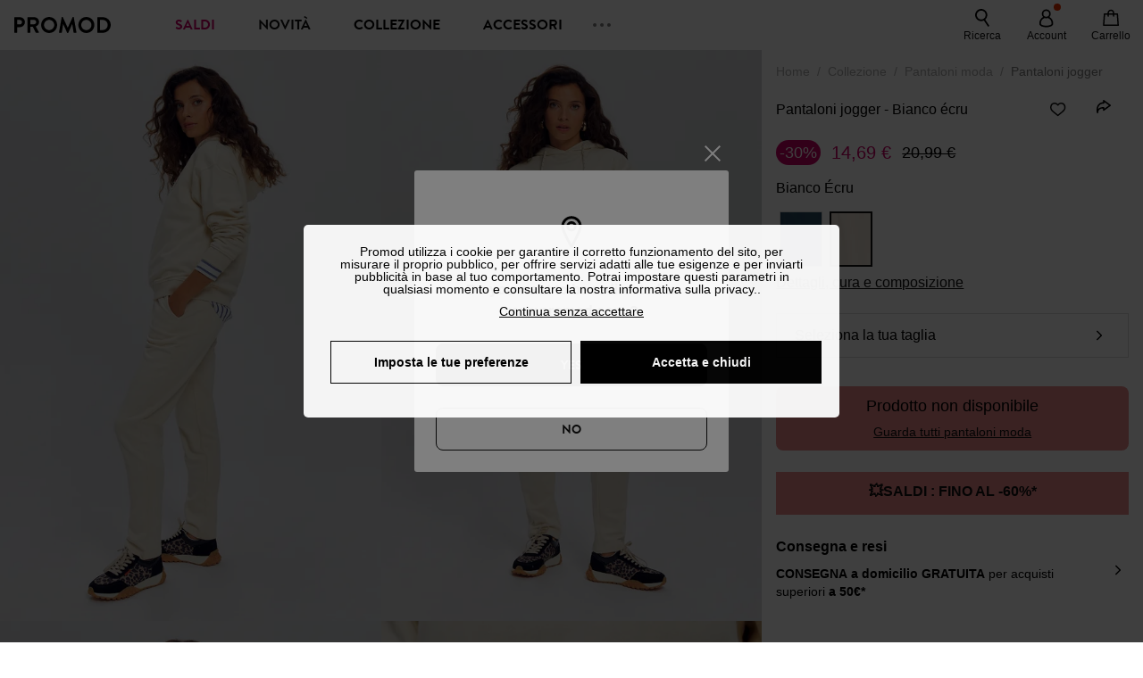

--- FILE ---
content_type: text/html;charset=utf-8
request_url: https://www.promod.it/it-it/pantaloni-jogger-bianco-ecru--p160855/
body_size: 61659
content:
<!DOCTYPE html><html  lang="it" data-capo=""><head><meta charset="utf-8">
<meta name="viewport" content="width=device-width, initial-scale=1, maximum-scale=5">
<title>Pantaloni jogger - Bianco écru</title>
<link rel="preconnect" href="https://api.promod.com">
<link rel="preconnect" href="https://asset.promod.com">
<link rel="preconnect" href="https://www.google.com">
<link rel="preconnect" href="https://www.gstatic.com" crossorigin>
<script type="text/javascript" src="https://asset.promod.com/utils/privacy.js" id="privacy" rel="preload" referrerpolicy="strict-origin-when-cross-origin" fetchpriority="low"></script>
<style>@-webkit-keyframes glow{50%{opacity:.5}}@keyframes glow{50%{opacity:.5}}a,abbr,acronym,address,applet,article,aside,audio,b,big,blockquote,body,canvas,caption,center,cite,code,dd,del,details,dfn,div,dl,dt,em,embed,fieldset,figcaption,figure,footer,form,h1,h2,h3,h4,h5,h6,header,hgroup,html,i,iframe,img,ins,kbd,label,legend,li,mark,menu,nav,object,ol,output,p,pre,q,ruby,s,samp,section,small,span,strike,strong,sub,summary,sup,table,tbody,td,tfoot,th,thead,time,tr,tt,u,ul,var,video{border:0;-webkit-box-sizing:border-box;box-sizing:border-box;font-size:100%;margin:0;padding:0;vertical-align:baseline}article,aside,details,figcaption,figure,footer,hgroup,menu,nav,section{display:block}body{line-height:1.25}ul{list-style:none}blockquote,q{quotes:none}blockquote:after,blockquote:before,q:after,q:before{content:""}table{border-collapse:collapse;border-spacing:0}input[type=number],input[type=search],input[type=text],textarea{font-size:1rem}input[type=search]{-webkit-appearance:none;-moz-appearance:none}input[type=search]::-webkit-search-cancel-button,input[type=search]::-webkit-search-decoration,input[type=search]::-webkit-search-results-button,input[type=search]::-webkit-search-results-decoration{-webkit-appearance:none;-moz-appearance:none}textarea{overflow:auto;resize:vertical;vertical-align:top}b,strong{font-weight:bolder}[v-cloak]{display:none}</style>
<style>@-webkit-keyframes glow{50%{opacity:.5}}@keyframes glow{50%{opacity:.5}}@font-face{font-display:swap;font-family:Brandon Grotesque Bold;font-style:normal;font-weight:700;src:url(https://asset.promod.com/ecom/fonts/BrandonGrotesqueWeb-Bold.woff2) format("woff2")}</style>
<style>@-webkit-keyframes glow{50%{opacity:.5}}@keyframes glow{50%{opacity:.5}}body,html{font-family:-apple-system,BlinkMacSystemFont,Segoe UI,Roboto,Oxygen-Sans,Ubuntu,Cantarell,Helvetica Neue,sans-serif;font-size:1rem;scroll-behavior:smooth}html>img{position:absolute;top:0;z-index:-1}body{overflow-x:hidden;width:100%}body>iframe{display:none}.pmd_noscroll{height:100%;overflow:hidden;-webkit-user-select:none;-moz-user-select:none;-ms-user-select:none;user-select:none}#__nuxt{height:100vh;margin:0 auto;max-width:1920px;width:100%}#__nuxt>.mdc-layout-grid{padding:0}#abtest-funnel_payment{overflow:hidden}em,i{font-style:italic}.ReactModalPortal{height:100vh}.pmd-productPage_slider .pmd-slider_list{height:135vw;overflow:hidden}.pmd-productPage_slider .pmd-slider_list .pmd-image{height:135vw;width:90vw}.pmd-no-scroll{overflow-y:hidden;-ms-touch-action:none;touch-action:none}.pmd-no-scroll .pmd-header--visible{z-index:20}.pmd-hidden{display:none;height:0;max-height:0;max-width:0;overflow:hidden;padding:0;visibility:hidden;width:0}@media (min-width:1280px){.pmd-hiddenDesktop{display:none;height:0;max-height:0;max-width:0;overflow:hidden;padding:0;visibility:hidden;width:0}}@media (max-width:1279.9px){.pmd-hiddenMobileAndTablet{display:none;height:0;max-height:0;max-width:0;overflow:hidden;padding:0;visibility:hidden;width:0}}@media (max-width:839.9px){.pmd-hiddenMobile{display:none;height:0;max-height:0;max-width:0;overflow:hidden;padding:0;visibility:hidden;width:0}}.pmd-linebreak{white-space:pre-line}.pmd-svg{height:1.5rem;width:1.5rem}.pmd-svg--small{height:1rem;width:1rem}.pmd-link--underline{color:#111;text-decoration:none;text-decoration:underline}.pmd-link--underline:active,.pmd-link--underline:focus,.pmd-link--underline:hover{color:#c06}.pmd-link--noUnderline{color:#111;text-decoration:underline;text-decoration:none}.pmd-link--noUnderline:active,.pmd-link--noUnderline:focus,.pmd-link--noUnderline:hover{color:#c06}.pmd-button--noAppearance{-webkit-appearance:none;-moz-appearance:none;appearance:none;background:none;border:none;cursor:pointer}.pmd-button--noAppearance:hover{outline:none}.pmd-bullet{position:relative}.pmd-bullet:before{border-radius:100%;content:"";height:.5rem;position:absolute;right:0;top:0;width:.5rem}.pmd-bullet--connected:before{background-color:#a1e6cc}.pmd-bullet--notConnected:before{background-color:#e83200}.pmd-scrollbar{height:100%;margin:.25rem .25rem .25rem 0;overflow:auto;scrollbar-color:#ababab #fff;scrollbar-width:thin}.pmd-scrollbar::-webkit-scrollbar{width:.375rem}.pmd-scrollbar::-webkit-scrollbar-track{background:#dbdbdb;border-radius:1rem}.pmd-scrollbar::-webkit-scrollbar-thumb{background-color:#111;border-radius:1rem}.Vue-Toastification__container{z-index:30000}@media (max-width:839.9px){.Vue-Toastification__container{left:0;margin:0;padding:0;top:0;width:100vw}}.Vue-Toastification__container .Vue-Toastification__toast{border-radius:.5rem;display:-webkit-box;display:-ms-flexbox;display:flex;min-height:0;padding:.5rem .5rem .5rem 1rem;-webkit-box-orient:horizontal;-webkit-box-direction:normal;-ms-flex-direction:row;flex-direction:row;-webkit-box-pack:center;-ms-flex-pack:center;justify-content:center;-webkit-box-align:center;-ms-flex-align:center;align-items:center}@media (max-width:839.9px){.Vue-Toastification__container .Vue-Toastification__toast{max-width:none;width:100%}}.Vue-Toastification__container .Vue-Toastification__toast--success{background-color:#47d7a3;color:#111}.Vue-Toastification__container .Vue-Toastification__toast--success>.pmd-toastIcon_cross{fill:#111}.Vue-Toastification__container .Vue-Toastification__toast--error{background-color:#eb8a8a;color:#111}.Vue-Toastification__container .Vue-Toastification__toast--error>.pmd-toastIcon_cross{fill:#111}.Vue-Toastification__container .Vue-Toastification__toast--info{background-color:#8db2df;color:#111}.Vue-Toastification__container .Vue-Toastification__toast--info>.pmd-toastIcon_cross{fill:#111}.Vue-Toastification__container .Vue-Toastification__toast-body{font-family:-apple-system,BlinkMacSystemFont,Segoe UI,Roboto,Oxygen-Sans,Ubuntu,Cantarell,Helvetica Neue,sans-serif;font-size:1rem}.Vue-Toastification__icon{margin-right:1.5rem}.Vue-Toastification__close-button,.Vue-Toastification__icon{opacity:1}.grecaptcha-badge{visibility:hidden;z-index:1000}</style>
<style>@-webkit-keyframes glow{50%{opacity:.5}}@keyframes glow{50%{opacity:.5}}.pmd-accountLayout{display:-webkit-box;display:-ms-flexbox;display:flex;-webkit-box-orient:vertical;-webkit-box-direction:normal;-ms-flex-direction:column;flex-direction:column}.pmd-accountLayout_header{margin-bottom:2rem}@media (min-width:1280px){.pmd-accountLayout_header{display:-webkit-box;display:-ms-flexbox;display:flex;position:relative;-webkit-box-orient:horizontal;-webkit-box-direction:normal;-ms-flex-direction:row;flex-direction:row;-webkit-box-align:center;-ms-flex-align:center;align-items:center}.pmd-accountLayout_header .pmd-buttonBack{left:-3rem;position:absolute;top:.1rem}.pmd-accountLayout_body{display:-webkit-box;display:-ms-flexbox;display:flex;-webkit-box-orient:horizontal;-webkit-box-direction:normal;-ms-flex-direction:row;flex-direction:row}}.pmd-accountLayout_body--left,.pmd-accountLayout_body--right{display:grid;grid-auto-rows:-webkit-min-content;grid-auto-rows:min-content;grid-gap:1.5rem}@media (min-width:1280px){.pmd-accountLayout_body--left,.pmd-accountLayout_body--right{grid-auto-flow:row}.pmd-accountLayout_body--left{width:60%}}.pmd-accountLayout_body--right{font-family:-apple-system,BlinkMacSystemFont,Segoe UI,Roboto,Oxygen-Sans,Ubuntu,Cantarell,Helvetica Neue,sans-serif;font-size:.875rem;line-height:1rem}@media (max-width:1279.9px){.pmd-accountLayout_body--right{margin-top:1.5rem}}@media (min-width:1280px){.pmd-accountLayout_body--right{padding-left:2rem;width:40%}}@media (max-width:1279.9px){.pmd-accountLayout_content{margin-bottom:3.5rem}}.pmd-accountLayout_title{font-family:Brandon Grotesque Bold,arial,sans-serif;font-size:1.4375rem;line-height:1.4375rem;text-transform:uppercase}@media (max-width:1279.9px){.pmd-accountLayout_title{display:none}}@media (min-width:1280px){.pmd-accountLayout_title{font-family:Brandon Grotesque Bold,arial,sans-serif;font-size:1.725rem;line-height:1.725rem;text-transform:uppercase}}@media (max-width:1279.9px){.pmd-accountLayout_deleteInfos,.pmd-accountLayout_reassurance{display:-webkit-box;display:-ms-flexbox;display:flex;padding:0 2rem;-webkit-box-orient:horizontal;-webkit-box-direction:normal;-ms-flex-direction:row;flex-direction:row}}.pmd-accountLayout_deleteInfos a,.pmd-accountLayout_reassurance p{margin-left:1rem}</style>
<style>@-webkit-keyframes glow{50%{opacity:.5}}@keyframes glow{50%{opacity:.5}}.pmd-form{width:100%}.pmd-form_forgotPassword{font-family:-apple-system,BlinkMacSystemFont,Segoe UI,Roboto,Oxygen-Sans,Ubuntu,Cantarell,Helvetica Neue,sans-serif;font-size:.875rem;line-height:1rem}.pmd-form_createAccount,.pmd-form_forgotPassword{display:block;text-align:center}.pmd-form_legalMention{font-family:-apple-system,BlinkMacSystemFont,Segoe UI,Roboto,Oxygen-Sans,Ubuntu,Cantarell,Helvetica Neue,sans-serif;font-size:.875rem;line-height:1rem;margin-top:1.5rem}.pmd-form_legalMention .pmd-svg{margin-right:1rem;width:2rem}.pmd-form_labelOptional{color:#ababab;font-size:.75rem;font-style:italic}.pmd-form_separator{display:-webkit-box;display:-ms-flexbox;display:flex;position:relative;-webkit-box-orient:horizontal;-webkit-box-direction:normal;-ms-flex-direction:row;flex-direction:row;-webkit-box-pack:center;-ms-flex-pack:center;justify-content:center;-webkit-box-align:center;-ms-flex-align:center;align-items:center;font-family:-apple-system,BlinkMacSystemFont,Segoe UI,Roboto,Oxygen-Sans,Ubuntu,Cantarell,Helvetica Neue,sans-serif;font-size:.875rem;line-height:1.25rem;margin:1rem 0}.pmd-form_separator:after,.pmd-form_separator:before{content:"";-webkit-box-flex:1;background:#dbdbdb;-ms-flex:1;flex:1;height:1px}.pmd-form_separator:before{margin-right:1rem}.pmd-form_separator:after{margin-left:1rem}.pmd-form_reassurance{font-family:-apple-system,BlinkMacSystemFont,Segoe UI,Roboto,Oxygen-Sans,Ubuntu,Cantarell,Helvetica Neue,sans-serif;font-size:.875rem;line-height:1rem;margin:1rem 0}.pmd-form_reassurance p{-webkit-box-flex:1;-ms-flex:1;flex:1;margin-left:1rem}.pmd-form_action{display:-webkit-box;display:-ms-flexbox;display:flex;-webkit-box-orient:vertical;-webkit-box-direction:normal;-ms-flex-direction:column;flex-direction:column;-webkit-box-pack:center;-ms-flex-pack:center;justify-content:center;-webkit-box-align:center;-ms-flex-align:center;align-items:center}.pmd-form_action a,.pmd-form_action button{margin:1rem 0;-webkit-transition:all .3s ease-in-out;transition:all .3s ease-in-out;width:100%}.pmd-form_action a{font-family:-apple-system,BlinkMacSystemFont,Segoe UI,Roboto,Oxygen-Sans,Ubuntu,Cantarell,Helvetica Neue,sans-serif;font-size:.875rem;line-height:1.25rem;text-align:center}.pmd-form_action a:first-letter{text-transform:uppercase}.pmd-form_action a:nth-child(2){margin-top:0}@media (min-width:1280px){.pmd-form_action{padding:0}}.pmd-form_action--fixed{background:#fff;bottom:0;-webkit-box-shadow:0 -2px 6px #7c7c7c;box-shadow:0 -2px 6px #7c7c7c;margin-left:-1rem;padding:1rem;position:fixed;width:100vw;z-index:1000}.pmd-form_errorBanner{font-size:.75rem;line-height:1rem;margin:1rem 0;width:100%}.pmd-form_errorBanner .pmd-banner_bloc{display:-webkit-box;display:-ms-flexbox;display:flex;-webkit-box-orient:horizontal;-webkit-box-direction:normal;-ms-flex-direction:row;flex-direction:row;-webkit-box-align:center;-ms-flex-align:center;align-items:center}.pmd-form_select{margin-bottom:1.5rem;text-transform:uppercase}.pmd-form_stickyButton{margin:1rem 0;text-align:center}@media (max-width:1279.9px){.pmd-form_stickyButton{margin:0}.pmd-form_stickyButton>.pmd-button{width:100%}}.pmd-form_field--horizontalFlex{-webkit-box-orient:horizontal;-ms-flex-direction:row;flex-direction:row;-webkit-box-align:center;-ms-flex-align:center;align-items:center}.pmd-form_field--horizontalFlex,.pmd-form_field--verticaFlex{display:-webkit-box;display:-ms-flexbox;display:flex;-webkit-box-direction:normal}.pmd-form_field--verticaFlex{-webkit-box-orient:vertical;-ms-flex-direction:column;flex-direction:column}.pmd-form_field--required{display:block;font-family:-apple-system,BlinkMacSystemFont,Segoe UI,Roboto,Oxygen-Sans,Ubuntu,Cantarell,Helvetica Neue,sans-serif;font-size:.75rem;font-style:italic;line-height:1.125rem;margin-top:1.5rem}.pmd-form_radioButton{-webkit-appearance:none;-moz-appearance:none;appearance:none;border:1px solid #ababab;border-radius:100%;cursor:pointer;display:-webkit-box;display:-ms-flexbox;display:flex;height:1.25rem;margin:0 1rem 0 0;min-width:1.25rem;outline:none;-webkit-box-orient:vertical;-webkit-box-direction:normal;-ms-flex-direction:column;flex-direction:column;-webkit-box-pack:center;-ms-flex-pack:center;justify-content:center;-webkit-box-align:center;-ms-flex-align:center;align-items:center}.pmd-form_radioButton:checked{border:2px solid #111}.pmd-form_radioButton:checked:before{background:#111;border-radius:100%;content:"";height:.625rem;width:.625rem}.pmd-form_radioButton:focus:not(:checked){border-color:#111}.pmd-form_radioButton:focus:checked{border:2px solid #111}.pmd-form_recaptcha{-webkit-transform:scale(.8);transform:scale(.8)}.pmd-form_recaptchaContainer{display:-webkit-box;display:-ms-flexbox;display:flex;-webkit-box-pack:center;-ms-flex-pack:center;justify-content:center}</style>
<style>@-webkit-keyframes glow{50%{opacity:.5}}@keyframes glow{50%{opacity:.5}}.fade-enter-active,.fade-leave-active{-webkit-transition:opacity .3s;transition:opacity .3s}.fade-enter-from,.fade-leave-to{opacity:0}@media (max-width:1279.9px){.mobile-slide-up-enter-from,.mobile-slide-up-leave-to{-webkit-transform:translateY(100vh);transform:translateY(100vh);-webkit-transition:all .3s ease;transition:all .3s ease}}@media (min-width:1280px){.mobile-slide-up-enter-from,.mobile-slide-up-leave-to{-webkit-transform:translateX(100%);transform:translate(100%);-webkit-transition:all .3s ease;transition:all .3s ease}}@media (max-width:1279.9px){.mobile-slide-up-enter-to,.mobile-slide-up-leave-from{-webkit-transform:translateY(0);transform:translateY(0);-webkit-transition:all .6s ease;transition:all .6s ease}}@media (min-width:1280px){.mobile-slide-up-enter-to,.mobile-slide-up-leave-from{-webkit-transition:all .6s ease;transition:all .6s ease}}@media (max-width:1279.9px){.horizontal-slide-enter-from,.horizontal-slide-leave-to{-webkit-transform:translateY(0);transform:translateY(0);-webkit-transition:all .6s ease;transition:all .6s ease}}@media (min-width:1280px){.horizontal-slide-enter-from,.horizontal-slide-leave-to{-webkit-transform:translateX(100%);transform:translate(100%);-webkit-transition:all .6s ease;transition:all .6s ease}}@media (max-width:1279.9px){.horizontal-slide-enter-to,.horizontal-slide-leave-from{-webkit-transform:translateY(0);transform:translateY(0);-webkit-transition:all .6s ease;transition:all .6s ease}}@media (min-width:1280px){.horizontal-slide-enter-to,.horizontal-slide-leave-from{-webkit-transform:translateX(0);transform:translate(0);-webkit-transition:all .6s ease;transition:all .6s ease}}.transition-height-enter-active,.transition-height-leave-active{-webkit-transition:opacity .3s;transition:opacity .3s;-webkit-transition-delay:.3s;transition-delay:.3s}.transition-height-enter-from,.transition-height-leave-to{height:0;-webkit-transition-delay:.3s;transition-delay:.3s}.horizontal-slide-from-left-enter-from,.horizontal-slide-from-left-leave-to{-webkit-transition:all .6s ease;transition:all .6s ease}@media (min-width:1280px){.horizontal-slide-from-left-enter-from,.horizontal-slide-from-left-leave-to{-webkit-transform:translateX(-100%);transform:translate(-100%)}}.horizontal-slide-from-left-enter-to,.horizontal-slide-from-left-leave-from{-webkit-transform:translateX(0);transform:translate(0);-webkit-transition:all .6s ease;transition:all .6s ease}@media (min-width:1280px){.horizontal-slide-from-left-enter-to,.horizontal-slide-from-left-leave-from{-webkit-transform:translateX(-100%);transform:translate(-100%)}}</style>
<style>@-webkit-keyframes glow{50%{opacity:.5}}@keyframes glow{50%{opacity:.5}}.pmd-cartProduct{display:-webkit-box;display:-ms-flexbox;display:flex;width:100%;-webkit-box-orient:horizontal;-webkit-box-direction:normal;background:#fff;border-radius:.75rem;-ms-flex-direction:row;flex-direction:row;-ms-flex-wrap:nowrap;flex-wrap:nowrap}@media (max-width:1279.9px){.pmd-cartProduct{max-width:calc(100vw - 2rem)}}.pmd-cartProduct_wrapper{margin-bottom:.5rem;position:relative}.pmd-cartProduct_image{background:#f4f4f4;border:2px solid #fff;border-radius:.75rem;height:12.625rem;min-width:5.75rem;overflow:hidden;position:relative;width:5.75rem}.pmd-cartProduct_image .pmd-image_container{display:-webkit-box;display:-ms-flexbox;display:flex;-webkit-box-pack:center;-ms-flex-pack:center;height:100%;justify-content:center}.pmd-cartProduct_image .pmd-image_container .pmd-image{height:100%;max-width:none;width:auto}.pmd-cartProduct_description{display:-webkit-box;display:-ms-flexbox;display:flex;-webkit-box-orient:vertical;-webkit-box-direction:normal;-ms-flex-direction:column;flex-direction:column;margin-bottom:1rem;padding:.5rem 0 .5rem 1rem;width:calc(100% - 7.75rem)}@media (min-width:1280px){.pmd-cartProduct_description{margin-bottom:0}}.pmd-cartProduct_details .pmd-cartProduct_price{margin-top:.15rem;-webkit-box-pack:left;-ms-flex-pack:left;justify-content:left}.pmd-cartProduct_libelle{display:block;font-family:-apple-system,BlinkMacSystemFont,Segoe UI,Roboto,Oxygen-Sans,Ubuntu,Cantarell,Helvetica Neue,sans-serif;font-size:1rem;font-weight:700;line-height:1.5rem;overflow:hidden;text-overflow:ellipsis;text-transform:none;white-space:nowrap;width:100%}.pmd-cartProduct_libelle:active,.pmd-cartProduct_libelle:focus,.pmd-cartProduct_libelle:hover{color:#111}.pmd-cartProduct_libelle--grey{color:#7c7c7c;font-family:-apple-system,BlinkMacSystemFont,Segoe UI,Roboto,Oxygen-Sans,Ubuntu,Cantarell,Helvetica Neue,sans-serif;font-size:.875rem;font-size:.75rem;line-height:1.25rem}.pmd-cartProduct_deleteProduct{cursor:pointer;height:.75rem;margin:.375rem;width:.75rem}</style>
<style>@-webkit-keyframes glow{50%{opacity:.5}}@keyframes glow{50%{opacity:.5}}@media (min-width:1280px){.pmd-orderView{height:100%;padding:2rem 0 1rem 1.5rem;position:relative}.pmd-orderView,.pmd-orderView_list{display:grid;grid-template-columns:repeat(9,1fr);grid-gap:1rem;background:#f0f5fb;grid-column-end:10;grid-column-start:1;grid-template-rows:-webkit-max-content;grid-template-rows:max-content}.pmd-orderView_list{height:-webkit-max-content;height:-moz-max-content;height:max-content}.pmd-orderView_item{background:#f0f5fb;border-radius:.5rem 0 0 .5rem;grid-column-end:10;grid-column-start:1}.pmd-orderView_item>label:hover{background:#12121208;border-radius:.5rem 0 0 .5rem;-webkit-transition:all .3s;transition:all .3s}}@media (max-width:1279.9px){.pmd-orderView_item:nth-child(2n){background-color:#f4f4f4}}.pmd-orderView_item>label{cursor:pointer;display:-webkit-box;display:-ms-flexbox;display:flex;padding:.5rem}@media (max-width:1279.9px){.pmd-orderView_item>label{padding:1rem}}@media (min-width:1280px){.pmd-orderView_item--selected{background:#fff}}.pmd-orderView_body{padding:1rem}@media (min-width:1280px){.pmd-orderView_body{background:#fff;border-top:none;bottom:0;grid-column-end:10;overflow:auto;padding:2rem;position:absolute;right:0;top:0;width:66.6666666667%}}</style>
<style>.Vue-Toastification__container{-webkit-box-sizing:border-box;box-sizing:border-box;color:#fff;display:-webkit-box;display:-ms-flexbox;display:flex;min-height:100%;padding:4px;position:fixed;width:600px;z-index:9999;-webkit-box-orient:vertical;-webkit-box-direction:normal;-ms-flex-direction:column;flex-direction:column;pointer-events:none}@media only screen and (min-width:600px){.Vue-Toastification__container.top-center,.Vue-Toastification__container.top-left,.Vue-Toastification__container.top-right{top:1em}.Vue-Toastification__container.bottom-center,.Vue-Toastification__container.bottom-left,.Vue-Toastification__container.bottom-right{bottom:1em;-webkit-box-orient:vertical;-webkit-box-direction:reverse;-ms-flex-direction:column-reverse;flex-direction:column-reverse}.Vue-Toastification__container.bottom-left,.Vue-Toastification__container.top-left{left:1em}.Vue-Toastification__container.bottom-left .Vue-Toastification__toast,.Vue-Toastification__container.top-left .Vue-Toastification__toast{margin-right:auto}@supports not (-moz-appearance:none){.Vue-Toastification__container.bottom-left .Vue-Toastification__toast--rtl,.Vue-Toastification__container.top-left .Vue-Toastification__toast--rtl{margin-left:auto;margin-right:unset}}.Vue-Toastification__container.bottom-right,.Vue-Toastification__container.top-right{right:1em}.Vue-Toastification__container.bottom-right .Vue-Toastification__toast,.Vue-Toastification__container.top-right .Vue-Toastification__toast{margin-left:auto}@supports not (-moz-appearance:none){.Vue-Toastification__container.bottom-right .Vue-Toastification__toast--rtl,.Vue-Toastification__container.top-right .Vue-Toastification__toast--rtl{margin-left:unset;margin-right:auto}}.Vue-Toastification__container.bottom-center,.Vue-Toastification__container.top-center{left:50%;margin-left:-300px}.Vue-Toastification__container.bottom-center .Vue-Toastification__toast,.Vue-Toastification__container.top-center .Vue-Toastification__toast{margin-left:auto;margin-right:auto}}@media only screen and (max-width:600px){.Vue-Toastification__container{left:0;margin:0;padding:0;width:100vw}.Vue-Toastification__container .Vue-Toastification__toast{width:100%}.Vue-Toastification__container.top-center,.Vue-Toastification__container.top-left,.Vue-Toastification__container.top-right{top:0}.Vue-Toastification__container.bottom-center,.Vue-Toastification__container.bottom-left,.Vue-Toastification__container.bottom-right{bottom:0;-webkit-box-orient:vertical;-webkit-box-direction:reverse;-ms-flex-direction:column-reverse;flex-direction:column-reverse}}.Vue-Toastification__toast{border-radius:8px;-webkit-box-shadow:0 1px 10px 0 rgba(0,0,0,.1),0 2px 15px 0 rgba(0,0,0,.05);box-shadow:0 1px 10px #0000001a,0 2px 15px #0000000d;-webkit-box-sizing:border-box;box-sizing:border-box;display:-webkit-inline-box;display:-ms-inline-flexbox;display:inline-flex;margin-bottom:1rem;max-height:800px;min-height:64px;padding:22px 24px;position:relative;-webkit-box-pack:justify;-ms-flex-pack:justify;direction:ltr;font-family:Lato,Helvetica,Roboto,Arial,sans-serif;justify-content:space-between;max-width:600px;min-width:326px;overflow:hidden;pointer-events:auto;-webkit-transform:translateZ(0);transform:translateZ(0)}.Vue-Toastification__toast--rtl{direction:rtl}.Vue-Toastification__toast--default{background-color:#1976d2;color:#fff}.Vue-Toastification__toast--info{background-color:#2196f3;color:#fff}.Vue-Toastification__toast--success{background-color:#4caf50;color:#fff}.Vue-Toastification__toast--error{background-color:#ff5252;color:#fff}.Vue-Toastification__toast--warning{background-color:#ffc107;color:#fff}@media only screen and (max-width:600px){.Vue-Toastification__toast{border-radius:0;margin-bottom:.5rem}}.Vue-Toastification__toast-body{font-size:16px;line-height:24px;white-space:pre-wrap;word-break:break-word}.Vue-Toastification__toast-body,.Vue-Toastification__toast-component-body{-webkit-box-flex:1;-ms-flex:1;flex:1}.Vue-Toastification__toast.disable-transition{-webkit-animation:none!important;animation:none!important}.Vue-Toastification__close-button{background:transparent;border:none;cursor:pointer;font-size:24px;font-weight:700;line-height:24px;outline:none;padding:0 0 0 10px;-webkit-transition:.3s ease;transition:.3s ease;-webkit-box-align:center;-ms-flex-align:center;align-items:center;color:#fff;opacity:.3;-webkit-transition:visibility 0s,opacity .2s linear;transition:visibility 0s,opacity .2s linear}.Vue-Toastification__close-button:focus,.Vue-Toastification__close-button:hover{opacity:1}.Vue-Toastification__toast:not(:hover) .Vue-Toastification__close-button.show-on-hover{opacity:0}.Vue-Toastification__toast--rtl .Vue-Toastification__close-button{padding-left:unset;padding-right:10px}@-webkit-keyframes scale-x-frames{0%{-webkit-transform:scaleX(1);transform:scaleX(1)}to{-webkit-transform:scaleX(0);transform:scaleX(0)}}@keyframes scale-x-frames{0%{-webkit-transform:scaleX(1);transform:scaleX(1)}to{-webkit-transform:scaleX(0);transform:scaleX(0)}}.Vue-Toastification__progress-bar{-webkit-animation:scale-x-frames linear 1 forwards;animation:scale-x-frames linear 1 forwards;background-color:#ffffffb3;bottom:0;height:5px;left:0;position:absolute;-webkit-transform-origin:left;transform-origin:left;width:100%;z-index:10000}.Vue-Toastification__toast--rtl .Vue-Toastification__progress-bar{left:unset;right:0;-webkit-transform-origin:right;transform-origin:right}.Vue-Toastification__icon{background:transparent;border:none;margin:auto 18px auto 0;outline:none;padding:0;-webkit-transition:.3s ease;transition:.3s ease;-webkit-box-align:center;-ms-flex-align:center;align-items:center;height:100%;width:20px}.Vue-Toastification__toast--rtl .Vue-Toastification__icon{margin:auto 0 auto 18px}@-webkit-keyframes bounceInRight{0%,60%,75%,90%,to{-webkit-animation-timing-function:cubic-bezier(.215,.61,.355,1);animation-timing-function:cubic-bezier(.215,.61,.355,1)}0%{opacity:0;-webkit-transform:translate3d(3000px,0,0);transform:translate3d(3000px,0,0)}60%{opacity:1;-webkit-transform:translate3d(-25px,0,0);transform:translate3d(-25px,0,0)}75%{-webkit-transform:translate3d(10px,0,0);transform:translate3d(10px,0,0)}90%{-webkit-transform:translate3d(-5px,0,0);transform:translate3d(-5px,0,0)}to{-webkit-transform:none;transform:none}}@keyframes bounceInRight{0%,60%,75%,90%,to{-webkit-animation-timing-function:cubic-bezier(.215,.61,.355,1);animation-timing-function:cubic-bezier(.215,.61,.355,1)}0%{opacity:0;-webkit-transform:translate3d(3000px,0,0);transform:translate3d(3000px,0,0)}60%{opacity:1;-webkit-transform:translate3d(-25px,0,0);transform:translate3d(-25px,0,0)}75%{-webkit-transform:translate3d(10px,0,0);transform:translate3d(10px,0,0)}90%{-webkit-transform:translate3d(-5px,0,0);transform:translate3d(-5px,0,0)}to{-webkit-transform:none;transform:none}}@-webkit-keyframes bounceOutRight{40%{opacity:1;-webkit-transform:translate3d(-20px,0,0);transform:translate3d(-20px,0,0)}to{opacity:0;-webkit-transform:translate3d(1000px,0,0);transform:translate3d(1000px,0,0)}}@keyframes bounceOutRight{40%{opacity:1;-webkit-transform:translate3d(-20px,0,0);transform:translate3d(-20px,0,0)}to{opacity:0;-webkit-transform:translate3d(1000px,0,0);transform:translate3d(1000px,0,0)}}@-webkit-keyframes bounceInLeft{0%,60%,75%,90%,to{-webkit-animation-timing-function:cubic-bezier(.215,.61,.355,1);animation-timing-function:cubic-bezier(.215,.61,.355,1)}0%{opacity:0;-webkit-transform:translate3d(-3000px,0,0);transform:translate3d(-3000px,0,0)}60%{opacity:1;-webkit-transform:translate3d(25px,0,0);transform:translate3d(25px,0,0)}75%{-webkit-transform:translate3d(-10px,0,0);transform:translate3d(-10px,0,0)}90%{-webkit-transform:translate3d(5px,0,0);transform:translate3d(5px,0,0)}to{-webkit-transform:none;transform:none}}@keyframes bounceInLeft{0%,60%,75%,90%,to{-webkit-animation-timing-function:cubic-bezier(.215,.61,.355,1);animation-timing-function:cubic-bezier(.215,.61,.355,1)}0%{opacity:0;-webkit-transform:translate3d(-3000px,0,0);transform:translate3d(-3000px,0,0)}60%{opacity:1;-webkit-transform:translate3d(25px,0,0);transform:translate3d(25px,0,0)}75%{-webkit-transform:translate3d(-10px,0,0);transform:translate3d(-10px,0,0)}90%{-webkit-transform:translate3d(5px,0,0);transform:translate3d(5px,0,0)}to{-webkit-transform:none;transform:none}}@-webkit-keyframes bounceOutLeft{20%{opacity:1;-webkit-transform:translate3d(20px,0,0);transform:translate3d(20px,0,0)}to{opacity:0;-webkit-transform:translate3d(-2000px,0,0);transform:translate3d(-2000px,0,0)}}@keyframes bounceOutLeft{20%{opacity:1;-webkit-transform:translate3d(20px,0,0);transform:translate3d(20px,0,0)}to{opacity:0;-webkit-transform:translate3d(-2000px,0,0);transform:translate3d(-2000px,0,0)}}@-webkit-keyframes bounceInUp{0%,60%,75%,90%,to{-webkit-animation-timing-function:cubic-bezier(.215,.61,.355,1);animation-timing-function:cubic-bezier(.215,.61,.355,1)}0%{opacity:0;-webkit-transform:translate3d(0,3000px,0);transform:translate3d(0,3000px,0)}60%{opacity:1;-webkit-transform:translate3d(0,-20px,0);transform:translate3d(0,-20px,0)}75%{-webkit-transform:translate3d(0,10px,0);transform:translate3d(0,10px,0)}90%{-webkit-transform:translate3d(0,-5px,0);transform:translate3d(0,-5px,0)}to{-webkit-transform:translateZ(0);transform:translateZ(0)}}@keyframes bounceInUp{0%,60%,75%,90%,to{-webkit-animation-timing-function:cubic-bezier(.215,.61,.355,1);animation-timing-function:cubic-bezier(.215,.61,.355,1)}0%{opacity:0;-webkit-transform:translate3d(0,3000px,0);transform:translate3d(0,3000px,0)}60%{opacity:1;-webkit-transform:translate3d(0,-20px,0);transform:translate3d(0,-20px,0)}75%{-webkit-transform:translate3d(0,10px,0);transform:translate3d(0,10px,0)}90%{-webkit-transform:translate3d(0,-5px,0);transform:translate3d(0,-5px,0)}to{-webkit-transform:translateZ(0);transform:translateZ(0)}}@-webkit-keyframes bounceOutUp{20%{-webkit-transform:translate3d(0,-10px,0);transform:translate3d(0,-10px,0)}40%,45%{opacity:1;-webkit-transform:translate3d(0,20px,0);transform:translate3d(0,20px,0)}to{opacity:0;-webkit-transform:translate3d(0,-2000px,0);transform:translate3d(0,-2000px,0)}}@keyframes bounceOutUp{20%{-webkit-transform:translate3d(0,-10px,0);transform:translate3d(0,-10px,0)}40%,45%{opacity:1;-webkit-transform:translate3d(0,20px,0);transform:translate3d(0,20px,0)}to{opacity:0;-webkit-transform:translate3d(0,-2000px,0);transform:translate3d(0,-2000px,0)}}@-webkit-keyframes bounceInDown{0%,60%,75%,90%,to{-webkit-animation-timing-function:cubic-bezier(.215,.61,.355,1);animation-timing-function:cubic-bezier(.215,.61,.355,1)}0%{opacity:0;-webkit-transform:translate3d(0,-3000px,0);transform:translate3d(0,-3000px,0)}60%{opacity:1;-webkit-transform:translate3d(0,25px,0);transform:translate3d(0,25px,0)}75%{-webkit-transform:translate3d(0,-10px,0);transform:translate3d(0,-10px,0)}90%{-webkit-transform:translate3d(0,5px,0);transform:translate3d(0,5px,0)}to{-webkit-transform:none;transform:none}}@keyframes bounceInDown{0%,60%,75%,90%,to{-webkit-animation-timing-function:cubic-bezier(.215,.61,.355,1);animation-timing-function:cubic-bezier(.215,.61,.355,1)}0%{opacity:0;-webkit-transform:translate3d(0,-3000px,0);transform:translate3d(0,-3000px,0)}60%{opacity:1;-webkit-transform:translate3d(0,25px,0);transform:translate3d(0,25px,0)}75%{-webkit-transform:translate3d(0,-10px,0);transform:translate3d(0,-10px,0)}90%{-webkit-transform:translate3d(0,5px,0);transform:translate3d(0,5px,0)}to{-webkit-transform:none;transform:none}}@-webkit-keyframes bounceOutDown{20%{-webkit-transform:translate3d(0,10px,0);transform:translate3d(0,10px,0)}40%,45%{opacity:1;-webkit-transform:translate3d(0,-20px,0);transform:translate3d(0,-20px,0)}to{opacity:0;-webkit-transform:translate3d(0,2000px,0);transform:translate3d(0,2000px,0)}}@keyframes bounceOutDown{20%{-webkit-transform:translate3d(0,10px,0);transform:translate3d(0,10px,0)}40%,45%{opacity:1;-webkit-transform:translate3d(0,-20px,0);transform:translate3d(0,-20px,0)}to{opacity:0;-webkit-transform:translate3d(0,2000px,0);transform:translate3d(0,2000px,0)}}.Vue-Toastification__bounce-enter-active.bottom-left,.Vue-Toastification__bounce-enter-active.top-left{-webkit-animation-name:bounceInLeft;animation-name:bounceInLeft}.Vue-Toastification__bounce-enter-active.bottom-right,.Vue-Toastification__bounce-enter-active.top-right{-webkit-animation-name:bounceInRight;animation-name:bounceInRight}.Vue-Toastification__bounce-enter-active.top-center{-webkit-animation-name:bounceInDown;animation-name:bounceInDown}.Vue-Toastification__bounce-enter-active.bottom-center{-webkit-animation-name:bounceInUp;animation-name:bounceInUp}.Vue-Toastification__bounce-leave-active:not(.disable-transition).bottom-left,.Vue-Toastification__bounce-leave-active:not(.disable-transition).top-left{-webkit-animation-name:bounceOutLeft;animation-name:bounceOutLeft}.Vue-Toastification__bounce-leave-active:not(.disable-transition).bottom-right,.Vue-Toastification__bounce-leave-active:not(.disable-transition).top-right{-webkit-animation-name:bounceOutRight;animation-name:bounceOutRight}.Vue-Toastification__bounce-leave-active:not(.disable-transition).top-center{-webkit-animation-name:bounceOutUp;animation-name:bounceOutUp}.Vue-Toastification__bounce-leave-active:not(.disable-transition).bottom-center{-webkit-animation-name:bounceOutDown;animation-name:bounceOutDown}.Vue-Toastification__bounce-enter-active,.Vue-Toastification__bounce-leave-active{-webkit-animation-duration:.75s;animation-duration:.75s;-webkit-animation-fill-mode:both;animation-fill-mode:both}.Vue-Toastification__bounce-move{-webkit-transition-duration:.4s;transition-duration:.4s;-webkit-transition-property:all;transition-property:all;-webkit-transition-timing-function:ease-in-out;transition-timing-function:ease-in-out}@-webkit-keyframes fadeOutTop{0%{opacity:1;-webkit-transform:translateY(0);transform:translateY(0)}to{opacity:0;-webkit-transform:translateY(-50px);transform:translateY(-50px)}}@keyframes fadeOutTop{0%{opacity:1;-webkit-transform:translateY(0);transform:translateY(0)}to{opacity:0;-webkit-transform:translateY(-50px);transform:translateY(-50px)}}@-webkit-keyframes fadeOutLeft{0%{opacity:1;-webkit-transform:translateX(0);transform:translate(0)}to{opacity:0;-webkit-transform:translateX(-50px);transform:translate(-50px)}}@keyframes fadeOutLeft{0%{opacity:1;-webkit-transform:translateX(0);transform:translate(0)}to{opacity:0;-webkit-transform:translateX(-50px);transform:translate(-50px)}}@-webkit-keyframes fadeOutBottom{0%{opacity:1;-webkit-transform:translateY(0);transform:translateY(0)}to{opacity:0;-webkit-transform:translateY(50px);transform:translateY(50px)}}@keyframes fadeOutBottom{0%{opacity:1;-webkit-transform:translateY(0);transform:translateY(0)}to{opacity:0;-webkit-transform:translateY(50px);transform:translateY(50px)}}@-webkit-keyframes fadeOutRight{0%{opacity:1;-webkit-transform:translateX(0);transform:translate(0)}to{opacity:0;-webkit-transform:translateX(50px);transform:translate(50px)}}@keyframes fadeOutRight{0%{opacity:1;-webkit-transform:translateX(0);transform:translate(0)}to{opacity:0;-webkit-transform:translateX(50px);transform:translate(50px)}}@-webkit-keyframes fadeInLeft{0%{opacity:0;-webkit-transform:translateX(-50px);transform:translate(-50px)}to{opacity:1;-webkit-transform:translateX(0);transform:translate(0)}}@keyframes fadeInLeft{0%{opacity:0;-webkit-transform:translateX(-50px);transform:translate(-50px)}to{opacity:1;-webkit-transform:translateX(0);transform:translate(0)}}@-webkit-keyframes fadeInRight{0%{opacity:0;-webkit-transform:translateX(50px);transform:translate(50px)}to{opacity:1;-webkit-transform:translateX(0);transform:translate(0)}}@keyframes fadeInRight{0%{opacity:0;-webkit-transform:translateX(50px);transform:translate(50px)}to{opacity:1;-webkit-transform:translateX(0);transform:translate(0)}}@-webkit-keyframes fadeInTop{0%{opacity:0;-webkit-transform:translateY(-50px);transform:translateY(-50px)}to{opacity:1;-webkit-transform:translateY(0);transform:translateY(0)}}@keyframes fadeInTop{0%{opacity:0;-webkit-transform:translateY(-50px);transform:translateY(-50px)}to{opacity:1;-webkit-transform:translateY(0);transform:translateY(0)}}@-webkit-keyframes fadeInBottom{0%{opacity:0;-webkit-transform:translateY(50px);transform:translateY(50px)}to{opacity:1;-webkit-transform:translateY(0);transform:translateY(0)}}@keyframes fadeInBottom{0%{opacity:0;-webkit-transform:translateY(50px);transform:translateY(50px)}to{opacity:1;-webkit-transform:translateY(0);transform:translateY(0)}}.Vue-Toastification__fade-enter-active.bottom-left,.Vue-Toastification__fade-enter-active.top-left{-webkit-animation-name:fadeInLeft;animation-name:fadeInLeft}.Vue-Toastification__fade-enter-active.bottom-right,.Vue-Toastification__fade-enter-active.top-right{-webkit-animation-name:fadeInRight;animation-name:fadeInRight}.Vue-Toastification__fade-enter-active.top-center{-webkit-animation-name:fadeInTop;animation-name:fadeInTop}.Vue-Toastification__fade-enter-active.bottom-center{-webkit-animation-name:fadeInBottom;animation-name:fadeInBottom}.Vue-Toastification__fade-leave-active:not(.disable-transition).bottom-left,.Vue-Toastification__fade-leave-active:not(.disable-transition).top-left{-webkit-animation-name:fadeOutLeft;animation-name:fadeOutLeft}.Vue-Toastification__fade-leave-active:not(.disable-transition).bottom-right,.Vue-Toastification__fade-leave-active:not(.disable-transition).top-right{-webkit-animation-name:fadeOutRight;animation-name:fadeOutRight}.Vue-Toastification__fade-leave-active:not(.disable-transition).top-center{-webkit-animation-name:fadeOutTop;animation-name:fadeOutTop}.Vue-Toastification__fade-leave-active:not(.disable-transition).bottom-center{-webkit-animation-name:fadeOutBottom;animation-name:fadeOutBottom}.Vue-Toastification__fade-enter-active,.Vue-Toastification__fade-leave-active{-webkit-animation-duration:.75s;animation-duration:.75s;-webkit-animation-fill-mode:both;animation-fill-mode:both}.Vue-Toastification__fade-move{-webkit-transition-duration:.4s;transition-duration:.4s;-webkit-transition-property:all;transition-property:all;-webkit-transition-timing-function:ease-in-out;transition-timing-function:ease-in-out}@-webkit-keyframes slideInBlurredLeft{0%{-webkit-filter:blur(40px);filter:blur(40px);opacity:0;-webkit-transform:translateX(-1000px) scaleX(2.5) scaleY(.2);transform:translate(-1000px) scaleX(2.5) scaleY(.2);-webkit-transform-origin:100% 50%;transform-origin:100% 50%}to{-webkit-filter:blur(0);filter:blur(0);opacity:1;-webkit-transform:translateX(0) scaleY(1) scaleX(1);transform:translate(0) scaleY(1) scaleX(1);-webkit-transform-origin:50% 50%;transform-origin:50% 50%}}@keyframes slideInBlurredLeft{0%{-webkit-filter:blur(40px);filter:blur(40px);opacity:0;-webkit-transform:translateX(-1000px) scaleX(2.5) scaleY(.2);transform:translate(-1000px) scaleX(2.5) scaleY(.2);-webkit-transform-origin:100% 50%;transform-origin:100% 50%}to{-webkit-filter:blur(0);filter:blur(0);opacity:1;-webkit-transform:translateX(0) scaleY(1) scaleX(1);transform:translate(0) scaleY(1) scaleX(1);-webkit-transform-origin:50% 50%;transform-origin:50% 50%}}@-webkit-keyframes slideInBlurredTop{0%{-webkit-filter:blur(240px);filter:blur(240px);opacity:0;-webkit-transform:translateY(-1000px) scaleY(2.5) scaleX(.2);transform:translateY(-1000px) scaleY(2.5) scaleX(.2);-webkit-transform-origin:50% 0;transform-origin:50% 0}to{-webkit-filter:blur(0);filter:blur(0);opacity:1;-webkit-transform:translateY(0) scaleY(1) scaleX(1);transform:translateY(0) scaleY(1) scaleX(1);-webkit-transform-origin:50% 50%;transform-origin:50% 50%}}@keyframes slideInBlurredTop{0%{-webkit-filter:blur(240px);filter:blur(240px);opacity:0;-webkit-transform:translateY(-1000px) scaleY(2.5) scaleX(.2);transform:translateY(-1000px) scaleY(2.5) scaleX(.2);-webkit-transform-origin:50% 0;transform-origin:50% 0}to{-webkit-filter:blur(0);filter:blur(0);opacity:1;-webkit-transform:translateY(0) scaleY(1) scaleX(1);transform:translateY(0) scaleY(1) scaleX(1);-webkit-transform-origin:50% 50%;transform-origin:50% 50%}}@-webkit-keyframes slideInBlurredRight{0%{-webkit-filter:blur(40px);filter:blur(40px);opacity:0;-webkit-transform:translateX(1000px) scaleX(2.5) scaleY(.2);transform:translate(1000px) scaleX(2.5) scaleY(.2);-webkit-transform-origin:0 50%;transform-origin:0 50%}to{-webkit-filter:blur(0);filter:blur(0);opacity:1;-webkit-transform:translateX(0) scaleY(1) scaleX(1);transform:translate(0) scaleY(1) scaleX(1);-webkit-transform-origin:50% 50%;transform-origin:50% 50%}}@keyframes slideInBlurredRight{0%{-webkit-filter:blur(40px);filter:blur(40px);opacity:0;-webkit-transform:translateX(1000px) scaleX(2.5) scaleY(.2);transform:translate(1000px) scaleX(2.5) scaleY(.2);-webkit-transform-origin:0 50%;transform-origin:0 50%}to{-webkit-filter:blur(0);filter:blur(0);opacity:1;-webkit-transform:translateX(0) scaleY(1) scaleX(1);transform:translate(0) scaleY(1) scaleX(1);-webkit-transform-origin:50% 50%;transform-origin:50% 50%}}@-webkit-keyframes slideInBlurredBottom{0%{-webkit-filter:blur(240px);filter:blur(240px);opacity:0;-webkit-transform:translateY(1000px) scaleY(2.5) scaleX(.2);transform:translateY(1000px) scaleY(2.5) scaleX(.2);-webkit-transform-origin:50% 100%;transform-origin:50% 100%}to{-webkit-filter:blur(0);filter:blur(0);opacity:1;-webkit-transform:translateY(0) scaleY(1) scaleX(1);transform:translateY(0) scaleY(1) scaleX(1);-webkit-transform-origin:50% 50%;transform-origin:50% 50%}}@keyframes slideInBlurredBottom{0%{-webkit-filter:blur(240px);filter:blur(240px);opacity:0;-webkit-transform:translateY(1000px) scaleY(2.5) scaleX(.2);transform:translateY(1000px) scaleY(2.5) scaleX(.2);-webkit-transform-origin:50% 100%;transform-origin:50% 100%}to{-webkit-filter:blur(0);filter:blur(0);opacity:1;-webkit-transform:translateY(0) scaleY(1) scaleX(1);transform:translateY(0) scaleY(1) scaleX(1);-webkit-transform-origin:50% 50%;transform-origin:50% 50%}}@-webkit-keyframes slideOutBlurredTop{0%{-webkit-filter:blur(0);filter:blur(0);opacity:1;-webkit-transform:translateY(0) scaleY(1) scaleX(1);transform:translateY(0) scaleY(1) scaleX(1);-webkit-transform-origin:50% 0;transform-origin:50% 0}to{-webkit-filter:blur(240px);filter:blur(240px);opacity:0;-webkit-transform:translateY(-1000px) scaleY(2) scaleX(.2);transform:translateY(-1000px) scaleY(2) scaleX(.2);-webkit-transform-origin:50% 0;transform-origin:50% 0}}@keyframes slideOutBlurredTop{0%{-webkit-filter:blur(0);filter:blur(0);opacity:1;-webkit-transform:translateY(0) scaleY(1) scaleX(1);transform:translateY(0) scaleY(1) scaleX(1);-webkit-transform-origin:50% 0;transform-origin:50% 0}to{-webkit-filter:blur(240px);filter:blur(240px);opacity:0;-webkit-transform:translateY(-1000px) scaleY(2) scaleX(.2);transform:translateY(-1000px) scaleY(2) scaleX(.2);-webkit-transform-origin:50% 0;transform-origin:50% 0}}@-webkit-keyframes slideOutBlurredBottom{0%{-webkit-filter:blur(0);filter:blur(0);opacity:1;-webkit-transform:translateY(0) scaleY(1) scaleX(1);transform:translateY(0) scaleY(1) scaleX(1);-webkit-transform-origin:50% 50%;transform-origin:50% 50%}to{-webkit-filter:blur(240px);filter:blur(240px);opacity:0;-webkit-transform:translateY(1000px) scaleY(2) scaleX(.2);transform:translateY(1000px) scaleY(2) scaleX(.2);-webkit-transform-origin:50% 100%;transform-origin:50% 100%}}@keyframes slideOutBlurredBottom{0%{-webkit-filter:blur(0);filter:blur(0);opacity:1;-webkit-transform:translateY(0) scaleY(1) scaleX(1);transform:translateY(0) scaleY(1) scaleX(1);-webkit-transform-origin:50% 50%;transform-origin:50% 50%}to{-webkit-filter:blur(240px);filter:blur(240px);opacity:0;-webkit-transform:translateY(1000px) scaleY(2) scaleX(.2);transform:translateY(1000px) scaleY(2) scaleX(.2);-webkit-transform-origin:50% 100%;transform-origin:50% 100%}}@-webkit-keyframes slideOutBlurredLeft{0%{-webkit-filter:blur(0);filter:blur(0);opacity:1;-webkit-transform:translateX(0) scaleY(1) scaleX(1);transform:translate(0) scaleY(1) scaleX(1);-webkit-transform-origin:50% 50%;transform-origin:50% 50%}to{-webkit-filter:blur(40px);filter:blur(40px);opacity:0;-webkit-transform:translateX(-1000px) scaleX(2) scaleY(.2);transform:translate(-1000px) scaleX(2) scaleY(.2);-webkit-transform-origin:100% 50%;transform-origin:100% 50%}}@keyframes slideOutBlurredLeft{0%{-webkit-filter:blur(0);filter:blur(0);opacity:1;-webkit-transform:translateX(0) scaleY(1) scaleX(1);transform:translate(0) scaleY(1) scaleX(1);-webkit-transform-origin:50% 50%;transform-origin:50% 50%}to{-webkit-filter:blur(40px);filter:blur(40px);opacity:0;-webkit-transform:translateX(-1000px) scaleX(2) scaleY(.2);transform:translate(-1000px) scaleX(2) scaleY(.2);-webkit-transform-origin:100% 50%;transform-origin:100% 50%}}@-webkit-keyframes slideOutBlurredRight{0%{-webkit-filter:blur(0);filter:blur(0);opacity:1;-webkit-transform:translateX(0) scaleY(1) scaleX(1);transform:translate(0) scaleY(1) scaleX(1);-webkit-transform-origin:50% 50%;transform-origin:50% 50%}to{-webkit-filter:blur(40px);filter:blur(40px);opacity:0;-webkit-transform:translateX(1000px) scaleX(2) scaleY(.2);transform:translate(1000px) scaleX(2) scaleY(.2);-webkit-transform-origin:0 50%;transform-origin:0 50%}}@keyframes slideOutBlurredRight{0%{-webkit-filter:blur(0);filter:blur(0);opacity:1;-webkit-transform:translateX(0) scaleY(1) scaleX(1);transform:translate(0) scaleY(1) scaleX(1);-webkit-transform-origin:50% 50%;transform-origin:50% 50%}to{-webkit-filter:blur(40px);filter:blur(40px);opacity:0;-webkit-transform:translateX(1000px) scaleX(2) scaleY(.2);transform:translate(1000px) scaleX(2) scaleY(.2);-webkit-transform-origin:0 50%;transform-origin:0 50%}}.Vue-Toastification__slideBlurred-enter-active.bottom-left,.Vue-Toastification__slideBlurred-enter-active.top-left{-webkit-animation-name:slideInBlurredLeft;animation-name:slideInBlurredLeft}.Vue-Toastification__slideBlurred-enter-active.bottom-right,.Vue-Toastification__slideBlurred-enter-active.top-right{-webkit-animation-name:slideInBlurredRight;animation-name:slideInBlurredRight}.Vue-Toastification__slideBlurred-enter-active.top-center{-webkit-animation-name:slideInBlurredTop;animation-name:slideInBlurredTop}.Vue-Toastification__slideBlurred-enter-active.bottom-center{-webkit-animation-name:slideInBlurredBottom;animation-name:slideInBlurredBottom}.Vue-Toastification__slideBlurred-leave-active:not(.disable-transition).bottom-left,.Vue-Toastification__slideBlurred-leave-active:not(.disable-transition).top-left{-webkit-animation-name:slideOutBlurredLeft;animation-name:slideOutBlurredLeft}.Vue-Toastification__slideBlurred-leave-active:not(.disable-transition).bottom-right,.Vue-Toastification__slideBlurred-leave-active:not(.disable-transition).top-right{-webkit-animation-name:slideOutBlurredRight;animation-name:slideOutBlurredRight}.Vue-Toastification__slideBlurred-leave-active:not(.disable-transition).top-center{-webkit-animation-name:slideOutBlurredTop;animation-name:slideOutBlurredTop}.Vue-Toastification__slideBlurred-leave-active:not(.disable-transition).bottom-center{-webkit-animation-name:slideOutBlurredBottom;animation-name:slideOutBlurredBottom}.Vue-Toastification__slideBlurred-enter-active,.Vue-Toastification__slideBlurred-leave-active{-webkit-animation-duration:.75s;animation-duration:.75s;-webkit-animation-fill-mode:both;animation-fill-mode:both}.Vue-Toastification__slideBlurred-move{-webkit-transition-duration:.4s;transition-duration:.4s;-webkit-transition-property:all;transition-property:all;-webkit-transition-timing-function:ease-in-out;transition-timing-function:ease-in-out}</style>
<style>@-webkit-keyframes glow{50%{opacity:.5}}@keyframes glow{50%{opacity:.5}}.pmd-customToaster_container{display:-webkit-box;display:-ms-flexbox;display:flex;-webkit-box-orient:horizontal;-webkit-box-direction:normal;-ms-flex-direction:row;flex-direction:row;-webkit-box-align:center;-ms-flex-align:center;align-items:center}.pmd-customToaster_icon{height:2rem;margin-right:1rem;width:2rem}.pmd-customToaster_content{display:-webkit-box;display:-ms-flexbox;display:flex;-webkit-box-orient:vertical;-webkit-box-direction:normal;-ms-flex-direction:column;flex-direction:column}.pmd-customToaster_title{font-weight:700}.pmd-customToaster--success{background-color:#47d7a3!important;fill:#111!important;color:#111!important}.pmd-customToaster--warning{background-color:#f2c94b!important;fill:#111!important;color:#111!important}</style>
<style>@-webkit-keyframes glow-b58a96c3{50%{opacity:.5}}@keyframes glow-b58a96c3{50%{opacity:.5}}.pmd-navSubLink_obfuscated[data-v-b58a96c3]{cursor:pointer}.pmd-navSubLink_obfuscated--active[data-v-b58a96c3]{font-weight:700}</style>
<style>@-webkit-keyframes glow-ae8d9dd5{50%{opacity:.5}}@keyframes glow-ae8d9dd5{50%{opacity:.5}}.pmd-richText[data-v-ae8d9dd5]{font-family:-apple-system,BlinkMacSystemFont,Segoe UI,Roboto,Oxygen-Sans,Ubuntu,Cantarell,Helvetica Neue,sans-serif}.pmd-richText--centered[data-v-ae8d9dd5]{text-align:center}.pmd-richText[data-v-ae8d9dd5] p{padding-bottom:.25rem}.pmd-richText[data-v-ae8d9dd5] p:first-letter{text-transform:uppercase}.pmd-richText[data-v-ae8d9dd5] h1{font-family:Brandon Grotesque Bold,arial,sans-serif;font-size:1.6rem;padding-bottom:1rem}.pmd-richText[data-v-ae8d9dd5] h2{font-family:Brandon Grotesque Bold,arial,sans-serif;font-size:1.4rem;padding-bottom:1rem}.pmd-richText[data-v-ae8d9dd5] h3{font-family:Time New Roman,serif;font-size:1.2rem;font-style:italic;padding-bottom:1rem}.pmd-richText[data-v-ae8d9dd5] h4{font-family:-apple-system,BlinkMacSystemFont,Segoe UI,Roboto,Oxygen-Sans,Ubuntu,Cantarell,Helvetica Neue,sans-serif;font-size:1rem;padding-bottom:1rem}.pmd-richText[data-v-ae8d9dd5] h5{font-family:-apple-system,BlinkMacSystemFont,Segoe UI,Roboto,Oxygen-Sans,Ubuntu,Cantarell,Helvetica Neue,sans-serif;font-size:.8rem;padding-bottom:1rem}.pmd-richText[data-v-ae8d9dd5] a{color:#111;text-decoration:none;text-decoration:underline}.pmd-richText[data-v-ae8d9dd5] a:active,.pmd-richText[data-v-ae8d9dd5] a:focus,.pmd-richText[data-v-ae8d9dd5] a:hover{color:#c06}.pmd-richText[data-v-ae8d9dd5] b,.pmd-richText[data-v-ae8d9dd5] strong{font-weight:700}.pmd-richText[data-v-ae8d9dd5] ol{list-style:decimal inside;margin-left:1rem}.pmd-richText[data-v-ae8d9dd5] ol p{display:inline}.pmd-richText[data-v-ae8d9dd5] ul{list-style:square inside;margin-left:1rem}.pmd-richText[data-v-ae8d9dd5] ul p{display:inline}.pmd-richText[data-v-ae8d9dd5] sub,.pmd-richText[data-v-ae8d9dd5] sup{font-size:.7rem;line-height:1rem;position:relative}.pmd-richText[data-v-ae8d9dd5] sup{top:-.5rem}.pmd-richText[data-v-ae8d9dd5] sub{top:.5rem}.pmd-richText[data-v-ae8d9dd5] blockquote{background-color:#f4f4f4;border-left:2px solid #dbdbdb;font-family:Time New Roman,serif;font-size:1.125rem;font-style:italic;margin:auto;padding:.5rem 1rem;quotes:auto;width:-webkit-fit-content;width:-moz-fit-content;width:fit-content}.pmd-richText[data-v-ae8d9dd5] blockquote:before{content:open-quote}.pmd-richText[data-v-ae8d9dd5] blockquote:after{content:close-quote}.pmd-richText[data-v-ae8d9dd5] pre{background-color:#f4f4f4;border-radius:.5rem;margin:auto;padding:1rem;white-space:pre-wrap;width:-webkit-fit-content;width:-moz-fit-content;width:fit-content}.pmd-richText[data-v-ae8d9dd5] table{border-collapse:collapse;width:100%}.pmd-richText[data-v-ae8d9dd5] td,.pmd-richText[data-v-ae8d9dd5] th{border:1px solid #dbdbdb;padding:.5rem;text-align:left}.pmd-richText[data-v-ae8d9dd5] thead th{background:#f4f4f4;font-weight:700}.pmd-richText[data-v-ae8d9dd5] img{margin:1rem 0}[data-v-ae8d9dd5] .pmd-button{font-family:inherit;font-size:inherit;padding:0 1.5rem}[data-v-ae8d9dd5] .pmd-button_primary{display:-webkit-inline-box;display:-ms-inline-flexbox;display:inline-flex;-webkit-box-pack:center;-ms-flex-pack:center;justify-content:center;-webkit-box-align:center;-ms-flex-align:center;align-items:center;background:#111;border:1px solid #111;border-radius:.5rem;color:#fff;cursor:pointer;font-family:Brandon Grotesque Bold,arial,sans-serif;font-size:.875rem;min-height:3rem;text-decoration:none;text-transform:uppercase;-webkit-transition:all .3s;transition:all .3s}[data-v-ae8d9dd5] .pmd-button_primary svg{fill:#fff}[data-v-ae8d9dd5] .pmd-button_primary:focus,[data-v-ae8d9dd5] .pmd-button_primary:hover{background:#4d4d4d;border:1px solid #4d4d4d}[data-v-ae8d9dd5] .pmd-button_primary:active{background:#111}[data-v-ae8d9dd5] .pmd-button_primary:disabled{background:#dbdbdb;border-color:#dbdbdb;color:#fff;cursor:not-allowed}[data-v-ae8d9dd5] .pmd-button_primary:disabled svg{fill:#fff}[data-v-ae8d9dd5] .pmd-button_primary:disabled:focus,[data-v-ae8d9dd5] .pmd-button_primary:disabled:hover{background:#dbdbdb;border-color:#dbdbdb;color:#fff}</style>
<style>@-webkit-keyframes glow-3188a8a9{50%{opacity:.5}}@keyframes glow-3188a8a9{50%{opacity:.5}}.pmd-button[data-v-3188a8a9]{font-family:inherit;font-size:inherit;padding:0 1.5rem}.pmd-button_text[data-v-3188a8a9]{display:-webkit-box;display:-ms-flexbox;display:flex;-webkit-box-orient:vertical;-webkit-box-direction:normal;-ms-flex-direction:column;flex-direction:column;-webkit-box-pack:center;-ms-flex-pack:center;justify-content:center;-webkit-box-align:center;-ms-flex-align:center;align-items:center}.pmd-button_text--secondary[data-v-3188a8a9]{display:block;font-family:-apple-system,BlinkMacSystemFont,Segoe UI,Roboto,Oxygen-Sans,Ubuntu,Cantarell,Helvetica Neue,sans-serif;font-size:.875rem;line-height:1rem;text-transform:lowercase}.pmd-button_text--secondary[data-v-3188a8a9]:first-letter{text-transform:uppercase}.pmd-button--fullWidth[data-v-3188a8a9]{width:100%}.pmd-button--withIcon[data-v-3188a8a9]{padding:0 1.5rem 0 1rem}.pmd-button_svg[data-v-3188a8a9]{margin-right:1rem}.pmd-button_primary[data-v-3188a8a9]{display:-webkit-inline-box;display:-ms-inline-flexbox;display:inline-flex;-webkit-box-pack:center;-ms-flex-pack:center;justify-content:center;-webkit-box-align:center;-ms-flex-align:center;align-items:center;background:#111;border:1px solid #111;border-radius:.5rem;color:#fff;cursor:pointer;font-family:Brandon Grotesque Bold,arial,sans-serif;font-size:.875rem;min-height:3rem;text-decoration:none;text-transform:uppercase;-webkit-transition:all .3s;transition:all .3s}.pmd-button_primary svg[data-v-3188a8a9]{fill:#fff}.pmd-button_primary[data-v-3188a8a9]:focus,.pmd-button_primary[data-v-3188a8a9]:hover{background:#4d4d4d;border:1px solid #4d4d4d}.pmd-button_primary[data-v-3188a8a9]:active{background:#111}.pmd-button_primary[data-v-3188a8a9]:disabled{background:#dbdbdb;border-color:#dbdbdb;color:#fff;cursor:not-allowed}.pmd-button_primary:disabled svg[data-v-3188a8a9]{fill:#fff}.pmd-button_primary.pmd-button--disabled[data-v-3188a8a9],.pmd-button_primary[data-v-3188a8a9]:disabled:focus,.pmd-button_primary[data-v-3188a8a9]:disabled:hover{background:#dbdbdb;border-color:#dbdbdb;color:#fff}.pmd-button_primary.pmd-button--disabled[data-v-3188a8a9]{cursor:not-allowed}.pmd-button_primary.pmd-button--disabled svg[data-v-3188a8a9]{fill:#fff}.pmd-button_primary.pmd-button--disabled[data-v-3188a8a9]:focus,.pmd-button_primary.pmd-button--disabled[data-v-3188a8a9]:hover{background:#dbdbdb;border-color:#dbdbdb;color:#fff}.pmd-button_secondary[data-v-3188a8a9]{display:-webkit-inline-box;display:-ms-inline-flexbox;display:inline-flex;-webkit-box-pack:center;-ms-flex-pack:center;justify-content:center;-webkit-box-align:center;-ms-flex-align:center;align-items:center;background:#fff;border:1px solid #111;border-radius:.5rem;color:#111;cursor:pointer;font-family:Brandon Grotesque Bold,arial,sans-serif;font-size:.875rem;min-height:3rem;text-decoration:none;text-transform:uppercase;-webkit-transition:all .3s;transition:all .3s}.pmd-button_secondary svg[data-v-3188a8a9]{fill:#111}.pmd-button_secondary[data-v-3188a8a9]:focus,.pmd-button_secondary[data-v-3188a8a9]:hover{background:#fff;border:1px solid #4d4d4d}.pmd-button_secondary[data-v-3188a8a9]:active{background:#292929}.pmd-button_secondary[data-v-3188a8a9]:disabled{background:#fff;border-color:#dbdbdb;color:#dbdbdb;cursor:not-allowed}.pmd-button_secondary:disabled svg[data-v-3188a8a9]{fill:#dbdbdb}.pmd-button_secondary[data-v-3188a8a9]:disabled:focus,.pmd-button_secondary[data-v-3188a8a9]:disabled:hover{background:#fff;border-color:#dbdbdb;color:#dbdbdb}.pmd-button_secondary--underlined[data-v-3188a8a9]{display:-webkit-inline-box;display:-ms-inline-flexbox;display:inline-flex;-webkit-box-pack:center;-ms-flex-pack:center;justify-content:center;-webkit-box-align:center;-ms-flex-align:center;align-items:center;background:#fff;border:0;border-radius:.5rem;color:#111;cursor:pointer;font-family:Brandon Grotesque Bold,arial,sans-serif;font-family:-apple-system,BlinkMacSystemFont,Segoe UI,Roboto,Oxygen-Sans,Ubuntu,Cantarell,Helvetica Neue,sans-serif;font-size:.875rem;font-size:1rem;line-height:1.5rem;min-height:3rem;text-decoration:none;text-decoration:underline;text-transform:uppercase;text-transform:none;-webkit-transition:all .3s;transition:all .3s}.pmd-button_secondary--underlined svg[data-v-3188a8a9]{fill:#111}.pmd-button_secondary--underlined[data-v-3188a8a9]:focus,.pmd-button_secondary--underlined[data-v-3188a8a9]:hover{color:#4d4d4d}.pmd-button_secondary--underlined[data-v-3188a8a9]:disabled{background:#fff;border-color:#dbdbdb;color:#dbdbdb;cursor:not-allowed}.pmd-button_secondary--underlined:disabled svg[data-v-3188a8a9]{fill:#dbdbdb}.pmd-button_secondary--underlined[data-v-3188a8a9]:disabled:focus,.pmd-button_secondary--underlined[data-v-3188a8a9]:disabled:hover{background:#fff;border-color:#dbdbdb;color:#dbdbdb}.pmd-button_primary--noBorder[data-v-3188a8a9]{display:-webkit-inline-box;display:-ms-inline-flexbox;display:inline-flex;-webkit-box-pack:center;-ms-flex-pack:center;justify-content:center;-webkit-box-align:center;-ms-flex-align:center;align-items:center;background:none;border:0;border-radius:.5rem;color:#111;cursor:pointer;font-family:Brandon Grotesque Bold,arial,sans-serif;font-size:.875rem;min-height:3rem;position:relative;text-decoration:none;text-transform:uppercase;-webkit-transition:all .3s;transition:all .3s}.pmd-button_primary--noBorder[data-v-3188a8a9]:focus:before,.pmd-button_primary--noBorder[data-v-3188a8a9]:hover:before{background:#c06;bottom:0;content:"";height:2px;left:1.5rem;position:absolute;right:1.5rem}.pmd-button_primary--noBorder svg[data-v-3188a8a9]{fill:#111}.pmd-button_primary--noBorder.pmd-button--withIcon[data-v-3188a8a9]:hover:before{left:1rem}.pmd-button_primary--noBorder.pmd-button--disabled[data-v-3188a8a9]{color:#dbdbdb;cursor:not-allowed}.pmd-button_primary--noBorder.pmd-button--disabled[data-v-3188a8a9]:focus,.pmd-button_primary--noBorder.pmd-button--disabled[data-v-3188a8a9]:hover{color:#dbdbdb;text-decoration:none}.pmd-button_primary--noBorder.pmd-button--disabled.pmd-button--withIcon[data-v-3188a8a9]{color:#dbdbdb;cursor:not-allowed}.pmd-button_primary--noBorder.pmd-button--disabled.pmd-button--withIcon[data-v-3188a8a9]:focus,.pmd-button_primary--noBorder.pmd-button--disabled.pmd-button--withIcon[data-v-3188a8a9]:hover{color:#dbdbdb;text-decoration:none}.pmd-button_primary--noBorder.pmd-button--disabled.pmd-button--withIcon svg[data-v-3188a8a9],.pmd-button_primary--noBorder.pmd-button--disabled.pmd-button--withIcon:focus svg[data-v-3188a8a9],.pmd-button_primary--noBorder.pmd-button--disabled.pmd-button--withIcon:hover svg[data-v-3188a8a9]{fill:#dbdbdb}.pmd-button_primary--noBorder.pmd-button--disabled.pmd-button--withIcon[data-v-3188a8a9]:hover:before{display:none}.pmd-button_secondary--noBorder[data-v-3188a8a9]{display:-webkit-inline-box;display:-ms-inline-flexbox;display:inline-flex;-webkit-box-pack:center;-ms-flex-pack:center;justify-content:center;-webkit-box-align:center;-ms-flex-align:center;align-items:center;background:none;border:0;border-radius:.5rem;color:#c06;cursor:pointer;font-family:Brandon Grotesque Bold,arial,sans-serif;font-size:.875rem;min-height:3rem;position:relative;text-decoration:none;text-transform:uppercase;-webkit-transition:all .3s;transition:all .3s}.pmd-button_secondary--noBorder[data-v-3188a8a9]:focus:before,.pmd-button_secondary--noBorder[data-v-3188a8a9]:hover:before{background:#c06;bottom:0;content:"";height:2px;left:1.5rem;position:absolute;right:1.5rem}.pmd-button_secondary--noBorder svg[data-v-3188a8a9]{fill:#c06}.pmd-button_secondary--noBorder.pmd-button--withIcon[data-v-3188a8a9]:hover:before{left:1rem}.pmd-button_secondary--noBorder.pmd-button--disabled[data-v-3188a8a9]{color:#dbdbdb;cursor:not-allowed}.pmd-button_secondary--noBorder.pmd-button--disabled[data-v-3188a8a9]:focus,.pmd-button_secondary--noBorder.pmd-button--disabled[data-v-3188a8a9]:hover{color:#dbdbdb;text-decoration:none}.pmd-button_secondary--noBorder.pmd-button--disabled.pmd-button--withIcon[data-v-3188a8a9]{color:#dbdbdb;cursor:not-allowed}.pmd-button_secondary--noBorder.pmd-button--disabled.pmd-button--withIcon[data-v-3188a8a9]:focus,.pmd-button_secondary--noBorder.pmd-button--disabled.pmd-button--withIcon[data-v-3188a8a9]:hover{color:#dbdbdb;text-decoration:none}.pmd-button_secondary--noBorder.pmd-button--disabled.pmd-button--withIcon svg[data-v-3188a8a9],.pmd-button_secondary--noBorder.pmd-button--disabled.pmd-button--withIcon:focus svg[data-v-3188a8a9],.pmd-button_secondary--noBorder.pmd-button--disabled.pmd-button--withIcon:hover svg[data-v-3188a8a9]{fill:#dbdbdb}.pmd-button_secondary--noBorder.pmd-button--disabled.pmd-button--withIcon[data-v-3188a8a9]:hover:before{display:none}.pmd-button_tertiary--noBorder[data-v-3188a8a9]{display:-webkit-inline-box;display:-ms-inline-flexbox;display:inline-flex;-webkit-box-pack:center;-ms-flex-pack:center;justify-content:center;-webkit-box-align:center;-ms-flex-align:center;align-items:center;background:none;border:0;border-radius:.5rem;color:#fff;cursor:pointer;font-family:Brandon Grotesque Bold,arial,sans-serif;font-size:.875rem;min-height:3rem;position:relative;text-decoration:none;text-transform:uppercase;-webkit-transition:all .3s;transition:all .3s}.pmd-button_tertiary--noBorder[data-v-3188a8a9]:focus:before,.pmd-button_tertiary--noBorder[data-v-3188a8a9]:hover:before{background:#c06;bottom:0;content:"";height:2px;left:1.5rem;position:absolute;right:1.5rem}.pmd-button_tertiary--noBorder.pmd-button--disabled[data-v-3188a8a9]{color:#dbdbdb;cursor:not-allowed}.pmd-button_tertiary--noBorder.pmd-button--disabled[data-v-3188a8a9]:focus,.pmd-button_tertiary--noBorder.pmd-button--disabled[data-v-3188a8a9]:hover{color:#dbdbdb;text-decoration:none}.pmd-button_underlined--noBorder[data-v-3188a8a9]{background:none;border:none;color:#ababab;cursor:pointer;display:block;font-family:-apple-system,BlinkMacSystemFont,Segoe UI,Roboto,Oxygen-Sans,Ubuntu,Cantarell,Helvetica Neue,sans-serif;font-size:.75rem;padding:0;text-decoration:underline;text-transform:capitalize}</style>
<style>@-webkit-keyframes glow-5093fa68{50%{opacity:.5}}@keyframes glow-5093fa68{50%{opacity:.5}}.pmd-banner[data-v-5093fa68]{display:-webkit-box;display:-ms-flexbox;display:flex;font-family:-apple-system,BlinkMacSystemFont,Segoe UI,Roboto,Oxygen-Sans,Ubuntu,Cantarell,Helvetica Neue,sans-serif;font-size:.875rem;line-height:1rem;-webkit-box-orient:vertical;-webkit-box-direction:normal;-ms-flex-direction:column;flex-direction:column;min-height:1.5rem;overflow-y:hidden;width:100%}.pmd-banner--info[data-v-5093fa68]{background:#8db2df}.pmd-banner--info[data-v-5093fa68],.pmd-banner--info .pmd-banner_cta[data-v-5093fa68]{color:#111}.pmd-banner--info .pmd-banner_close[data-v-5093fa68],.pmd-banner--info .pmd-banner_icon[data-v-5093fa68]{fill:#111}.pmd-banner--warning[data-v-5093fa68]{background:#f2c94b}.pmd-banner--warning[data-v-5093fa68],.pmd-banner--warning .pmd-banner_cta[data-v-5093fa68]{color:#111}.pmd-banner--warning .pmd-banner_close[data-v-5093fa68],.pmd-banner--warning .pmd-banner_icon[data-v-5093fa68]{fill:#111}.pmd-banner--danger[data-v-5093fa68]{background:#eb8a8a}.pmd-banner--danger[data-v-5093fa68],.pmd-banner--danger .pmd-banner_cta[data-v-5093fa68]{color:#111}.pmd-banner--danger .pmd-banner_close[data-v-5093fa68],.pmd-banner--danger .pmd-banner_icon[data-v-5093fa68]{fill:#111}.pmd-banner--success[data-v-5093fa68]{background:#47d7a3}.pmd-banner--success[data-v-5093fa68],.pmd-banner--success .pmd-banner_cta[data-v-5093fa68]{color:#111}.pmd-banner--success .pmd-banner_close[data-v-5093fa68],.pmd-banner--success .pmd-banner_icon[data-v-5093fa68]{fill:#111}.pmd-banner--fid[data-v-5093fa68]{background:#ebd1cc}.pmd-banner--fid[data-v-5093fa68],.pmd-banner--fid .pmd-banner_cta[data-v-5093fa68]{color:#111}.pmd-banner--fid .pmd-banner_close[data-v-5093fa68],.pmd-banner--fid .pmd-banner_icon[data-v-5093fa68]{fill:#111}.pmd-banner_bloc[data-v-5093fa68]{display:-webkit-box;display:-ms-flexbox;display:flex;-webkit-box-pack:justify;-ms-flex-pack:justify;justify-content:space-between;padding:0 .5rem}.pmd-banner_bloc--columnFlexed[data-v-5093fa68]{-webkit-box-pack:center;-ms-flex-pack:center;justify-content:center}.pmd-banner_bloc--columnFlexed[data-v-5093fa68],.pmd-banner_content[data-v-5093fa68]{-webkit-box-orient:vertical;-webkit-box-direction:normal;-ms-flex-direction:column;flex-direction:column}.pmd-banner_container[data-v-5093fa68],.pmd-banner_content[data-v-5093fa68]{display:-webkit-box;display:-ms-flexbox;display:flex}.pmd-banner_container[data-v-5093fa68]{text-align:center}@media (max-width:839.9px){.pmd-banner_container[data-v-5093fa68]{-webkit-box-orient:vertical;-webkit-box-direction:normal;-ms-flex-direction:column;flex-direction:column}}.pmd-banner_message[data-v-5093fa68]{-webkit-box-flex:1;-ms-flex:1;flex:1;-ms-flex-item-align:center;align-self:center;max-height:20rem;padding:.5rem 1rem;-webkit-transition:max-height .3s ease-in-out;transition:max-height .3s ease-in-out}.pmd-banner_message[data-v-5093fa68]:first-letter{text-transform:uppercase}.pmd-banner_message--unToggled[data-v-5093fa68]{max-height:0;overflow:hidden;padding:0;-webkit-transition:max-height .3s ease-in-out;transition:max-height .3s ease-in-out}.pmd-banner_message_cta[data-v-5093fa68]{font-weight:700;text-decoration:underline}.pmd-banner_message_cta[data-v-5093fa68]:before{content:">";display:inline-block;text-decoration:none}@media (min-width:1280px){.pmd-banner_message_cta[data-v-5093fa68]:before{margin-left:.25rem}}.pmd-banner_message strong[data-v-5093fa68]{font-weight:700}.pmd-banner_message>p[data-v-5093fa68]:first-letter{text-transform:uppercase}.pmd-banner_message>p>strong[data-v-5093fa68]{font-weight:700}.pmd-banner_message.pmd-richText a[data-v-5093fa68]{color:inherit}.pmd-banner_message.pmd-richText a[data-v-5093fa68]:hover{font-weight:700}.pmd-banner_close[data-v-5093fa68],.pmd-banner_icon[data-v-5093fa68]{-ms-flex-negative:0;flex-shrink:0}.pmd-banner_icon[data-v-5093fa68]{-ms-flex-item-align:center;align-self:center}.pmd-banner_icon[data-v-5093fa68] svg{height:1.5rem;margin:.5rem;width:1.5rem}.pmd-banner_close[data-v-5093fa68]{cursor:pointer;height:.75rem;padding:.875rem;width:.75rem}.pmd-banner_cta[data-v-5093fa68]{cursor:pointer;width:-webkit-max-content;width:-moz-max-content;width:max-content}.pmd-banner_cta.pmd-link[data-v-5093fa68]{text-decoration:underline}.pmd-banner--bigger[data-v-5093fa68]{font-family:-apple-system,BlinkMacSystemFont,Segoe UI,Roboto,Oxygen-Sans,Ubuntu,Cantarell,Helvetica Neue,sans-serif;font-size:.875rem;line-height:1.25rem}.pmd-banner--default[data-v-5093fa68]{background:#111}.pmd-banner--default[data-v-5093fa68],.pmd-banner--default .pmd-banner_cta[data-v-5093fa68]{color:#fff}.pmd-banner--default .pmd-banner_close[data-v-5093fa68],.pmd-banner--default .pmd-banner_icon[data-v-5093fa68]{fill:#fff}.pmd-banner--linked[data-v-5093fa68]{text-decoration:none}.pmd-banner--centered[data-v-5093fa68]{position:relative;-webkit-box-align:center;-ms-flex-align:center;align-items:center}.pmd-banner--centered .pmd-banner_close[data-v-5093fa68]{position:absolute;right:0;top:0}</style>
<style>@-webkit-keyframes glow-7d16dd15{50%{opacity:.5}}@keyframes glow-7d16dd15{50%{opacity:.5}}.pmd-header_notification[data-v-7d16dd15]{height:1.5rem;min-height:1.5rem}.pmd-header_notification[data-v-7d16dd15] .pmd-banner_bloc{margin:auto}.pmd-header_notification[data-v-7d16dd15] .pmd-banner_message{display:block;font-family:-apple-system,BlinkMacSystemFont,Segoe UI,Roboto,Oxygen-Sans,Ubuntu,Cantarell,Helvetica Neue,sans-serif;font-size:.875rem;line-height:1rem;line-height:1.5rem;overflow:hidden;padding:0;text-align:center;text-overflow:ellipsis;white-space:nowrap}</style>
<style>@-webkit-keyframes glow-60432a88{50%{opacity:.5}}@keyframes glow-60432a88{50%{opacity:.5}}.pmd-layoutsHeaderLogo[data-v-60432a88]{height:2.5rem;left:0;position:absolute;text-align:center;width:100%}@media (min-width:1280px){.pmd-layoutsHeaderLogo[data-v-60432a88]{height:3.5rem;width:calc(100% - 26.25rem)}}.pmd-layoutsHeaderLogo--big[data-v-60432a88]{height:2.5rem;margin:0;width:auto}.pmd-layoutsHeaderLogo--small[data-v-60432a88]{display:-webkit-box;display:-ms-flexbox;display:flex;height:100%;margin:0;padding:0;width:auto}@media (min-width:1280px){.pmd-layoutsHeaderLogo--small[data-v-60432a88]{display:-webkit-box;display:-ms-flexbox;display:flex;-webkit-box-orient:horizontal;-webkit-box-direction:normal;-ms-flex-direction:row;flex-direction:row;-webkit-box-pack:center;-ms-flex-pack:center;justify-content:center;-webkit-box-align:center;-ms-flex-align:center;align-items:center;height:2rem;margin:0 2rem 0 1rem;width:6.75rem}}</style>
<style>@-webkit-keyframes glow-6ad74190{50%{opacity:.5}}@keyframes glow-6ad74190{50%{opacity:.5}}.pmd-image[data-v-6ad74190]{display:block;height:auto;margin:auto;max-width:100%}.pmd-image--fullwidth[data-v-6ad74190]{width:100%}.pmd-image--rounded[data-v-6ad74190]{border-radius:.25rem}</style>
<style>@-webkit-keyframes glow-aa21a697{50%{opacity:.5}}@keyframes glow-aa21a697{50%{opacity:.5}}.pmd-highlightBadge[data-v-aa21a697]{color:var(--9d04d4a8);font-size:.7rem;font-weight:700;line-height:1rem;position:relative;top:-.5rem}</style>
<style>@-webkit-keyframes glow-824af06d{50%{opacity:.5}}@keyframes glow-824af06d{50%{opacity:.5}}.pmd-accordion[data-v-824af06d]{margin:0 auto;overflow:hidden;width:100%}.pmd-accordion_title[data-v-824af06d]{display:-webkit-box;display:-ms-flexbox;display:flex;-webkit-box-align:center;-ms-flex-align:center;align-items:center;-webkit-box-pack:justify;-ms-flex-pack:justify;cursor:pointer;height:2.5rem;justify-content:space-between;padding:0 1rem}@media (min-width:1280px){.pmd-accordion_title[data-v-824af06d]:not(.pmd-accordion_title--isVisible){display:none}}.pmd-accordion_toggleButton[data-v-824af06d]{height:1.5rem;-webkit-transform:rotate(-90deg);transform:rotate(-90deg);-webkit-transition:all .3s;transition:all .3s;width:1.5rem}.pmd-accordion_content[data-v-824af06d]{height:auto;max-height:100rem;overflow:hidden;padding:0;-webkit-transition:max-height .3s ease-in-out;transition:max-height .3s ease-in-out}.pmd-accordion--closed .pmd-accordion_toggleButton[data-v-824af06d]{-webkit-transform:rotate(90deg);transform:rotate(90deg);-webkit-transition:all .3s;transition:all .3s}@media (max-width:1279.9px){.pmd-accordion--closed .pmd-accordion_content[data-v-824af06d]{max-height:0;-webkit-transition:max-height .3s ease-in-out;transition:max-height .3s ease-in-out}}</style>
<style>@-webkit-keyframes glow-a16267f8{50%{opacity:.5}}@keyframes glow-a16267f8{50%{opacity:.5}}.pmd-headerModal[data-v-a16267f8]{min-width:15rem;position:relative}.pmd-headerModal[data-v-a16267f8]:before{background:#fff;border-left:1px solid #e6e7e8;border-top:1px solid #e6e7e8;content:"";display:block;height:.6rem;left:50%;position:absolute;top:-.4rem;-webkit-transform:rotate(45deg);transform:rotate(45deg);width:.6rem;z-index:10}@media (max-width:1279.9px){.pmd-headerModal[data-v-a16267f8]:before{display:none}}@media (min-width:1280px){.pmd-headerModal[data-v-a16267f8]{background:#fff;-webkit-box-shadow:0 1px 3px rgba(0,0,0,.3);box-shadow:0 1px 3px #0000004d;max-height:80vh;overflow:auto;position:absolute}}@media (max-width:1279.9px){.pmd-headerModal[data-v-a16267f8]{border:none}}.pmd-headerModal_closeButton[data-v-a16267f8]{cursor:pointer;display:block;height:2.5rem;padding:.5rem;position:absolute;right:1rem;top:1rem}.pmd-headerModal_closeButton--hidden[data-v-a16267f8]{display:none}@media (min-width:1280px){.pmd-headerModal_closeButton--hiddenDesktop[data-v-a16267f8]{display:none}}@media (max-width:1279.9px){.pmd-headerModal_closeButton--hiddenMobile[data-v-a16267f8]{display:none}}.pmd-headerModal_content[data-v-a16267f8]{height:100%}</style>
<style>@-webkit-keyframes glow-6ab5e36a{50%{opacity:.5}}@keyframes glow-6ab5e36a{50%{opacity:.5}}.pmd-miniCart[data-v-6ab5e36a]{overflow:inherit}.pmd-miniCart_iconWrapper[data-v-6ab5e36a]{display:-webkit-box;display:-ms-flexbox;display:flex;margin:0 auto;position:relative;width:-webkit-min-content;width:-moz-min-content;width:min-content}.pmd-miniCart_quantityIcon[data-v-6ab5e36a]{background:#c06;border-radius:10px;color:#fff;font-size:.688rem;font-weight:700;left:20px;padding:0 9px;position:absolute;top:-5px}</style>
<style>@-webkit-keyframes glow-78dbcfb5{50%{opacity:.5}}@keyframes glow-78dbcfb5{50%{opacity:.5}}.pmd-header[data-v-78dbcfb5]{display:-webkit-box;display:-ms-flexbox;display:flex;-ms-flex-wrap:nowrap;flex-wrap:nowrap;position:relative;-webkit-box-pack:justify;-ms-flex-pack:justify;justify-content:space-between;-webkit-box-align:start;-ms-flex-align:start;align-items:flex-start;background:#fff;height:2.5rem;padding:1rem 0;z-index:11}.pmd-header--background[data-v-78dbcfb5]{z-index:1}.pmd-header.pmd-hidden[data-v-78dbcfb5]{padding:0}@media (min-width:1280px){.pmd-header[data-v-78dbcfb5]{min-height:3.5rem;padding:0;position:sticky;top:0}.pmd-header .pmd-header_searchBar[data-v-78dbcfb5]{position:absolute}.pmd-header--big[data-v-78dbcfb5]{height:auto}.pmd-header--big .pmd-headerNav--left[data-v-78dbcfb5]{height:auto;-webkit-box-orient:vertical;-webkit-box-direction:normal;-ms-flex-direction:column;flex-direction:column;-webkit-box-flex:1;-ms-flex:1;flex:1;padding:1rem 0 0}.pmd-header--big .pmd-headerNav--left .pmd-headerNav_link[data-v-78dbcfb5]:before{top:3.2rem}.pmd-header--big .pmd-headerNav--left .pmd-menu[data-v-78dbcfb5]{top:inherit;width:auto;-webkit-box-pack:center;-ms-flex-pack:center;justify-content:center;margin-top:2rem}.pmd-header--big .pmd-headerNav--left .pmd-menu_item[data-v-78dbcfb5]{padding-bottom:1rem}.pmd-header--big .pmd-headerNav_link--active[data-v-78dbcfb5]:before{top:2.5rem}}.pmd-headerNav[data-v-78dbcfb5]{background:#fff;position:relative}.pmd-headerNav_buttonBack[data-v-78dbcfb5]{cursor:pointer;left:1rem;position:absolute}.pmd-headerNav_familyLabel[data-v-78dbcfb5]{display:block;font-family:Time New Roman,serif;font-size:1rem;font-style:italic;line-height:130%;overflow:hidden;text-overflow:ellipsis;white-space:nowrap;width:100%;width:-webkit-fit-content;width:-moz-fit-content;width:fit-content}@media (max-width:1279.9px){.pmd-headerNav_logo[data-v-78dbcfb5]{height:100%;padding:.5rem}}.pmd-headerNav_link[data-v-78dbcfb5]{color:#111;font-family:Brandon Grotesque Bold,arial,sans-serif;font-size:1rem;line-height:1rem;position:relative;text-decoration:none;text-transform:uppercase;-webkit-transition:color .3s;transition:color .3s}@media (min-width:1280px){.pmd-headerNav_link[data-v-78dbcfb5]:after{opacity:0;-webkit-transition:all .3s;transition:all .3s}}.pmd-headerNav_link[data-v-78dbcfb5]:first-letter{text-transform:uppercase}.pmd-headerNav_link--highlighted[data-v-78dbcfb5]{font-family:Brandon Grotesque Bold,arial,sans-serif;font-size:.875rem;line-height:.875rem;text-transform:uppercase}@media (max-width:1279.9px){.pmd-headerNav_link[data-v-78dbcfb5]{width:100%}}@media (min-width:1280px){.pmd-headerNav_link[data-v-78dbcfb5]{padding:.5rem 1rem;text-transform:uppercase;white-space:nowrap}.pmd-headerNav_link[data-v-78dbcfb5]:not(.pmd-menuMore_content .pmd-headerNav_link):hover{color:#c06}.pmd-headerNav_link[data-v-78dbcfb5]:not(.pmd-menuMore_content .pmd-headerNav_link):hover:after{background:#c06;content:"";display:block;height:2px;left:1rem;opacity:1;position:absolute;top:1.5rem;width:calc(100% - 2rem)}.pmd-headerNav_link[data-v-78dbcfb5]:before{background:#fff;border-left:1px solid #e6e7e8;border-top:1px solid #e6e7e8;-webkit-box-shadow:0 1px 1px rgba(0,0,0,.3);box-shadow:0 1px 1px #0000004d;content:"";display:block;height:.6rem;left:50%;opacity:0;position:absolute;top:2.7rem;-webkit-transform:rotate(45deg) translateX(-50%);transform:rotate(45deg) translate(-50%);-webkit-transition:opacity ease-in-out;transition:opacity ease-in-out;-webkit-transition-duration:.3s,0s;transition-duration:.3s,0s;visibility:hidden;width:.6rem}.pmd-headerNav_link--highlighted[data-v-78dbcfb5]{font-family:Times New Roman,Arial,sans-serif;font-style:italic;text-transform:capitalize}.pmd-headerNav_link--active[data-v-78dbcfb5]{color:#c06}.pmd-headerNav_link--active[data-v-78dbcfb5]:after{background:#c06;content:"";display:block;height:2px;left:1rem;opacity:1;position:absolute;top:1.5rem;width:calc(100% - 2rem)}.pmd-headerNav_link--active[data-v-78dbcfb5]:before{opacity:1;visibility:visible}.pmd-headerNav_link--active.pmd-headerNav_link--noUnderlined[data-v-78dbcfb5]{color:initial}.pmd-headerNav_link--active.pmd-headerNav_link--noUnderlined[data-v-78dbcfb5]:before{top:3.1rem}.pmd-headerNav_link--active.pmd-headerNav_link--noUnderlined[data-v-78dbcfb5]:after{opacity:0}.pmd-headerNav_link--noUnderlined[data-v-78dbcfb5]{border-radius:.25rem}.pmd-headerNav_link--noUnderlined[data-v-78dbcfb5]:hover{color:initial;-webkit-filter:contrast(1.5);filter:contrast(1.5)}.pmd-headerNav_link--noUnderlined[data-v-78dbcfb5]:hover:after{opacity:0}}.pmd-headerNav_subLink[data-v-78dbcfb5]{color:#111;display:block;font-family:-apple-system,BlinkMacSystemFont,Segoe UI,Roboto,Oxygen-Sans,Ubuntu,Cantarell,Helvetica Neue,sans-serif;font-size:.875rem;line-height:1.25rem;text-decoration:none;-webkit-transition:color .3s;transition:color .3s}.pmd-headerNav_subLink[data-v-78dbcfb5]:active,.pmd-headerNav_subLink[data-v-78dbcfb5]:focus,.pmd-headerNav_subLink[data-v-78dbcfb5]:hover{color:#c06}.pmd-headerNav_subLink[data-v-78dbcfb5]:first-letter{text-transform:uppercase}.pmd-headerNav_subLink[data-v-78dbcfb5]:focus,.pmd-headerNav_subLink[data-v-78dbcfb5]:hover{color:#c06}.pmd-headerNav_subLink--highlighted[data-v-78dbcfb5]{font-family:Brandon Grotesque Bold,arial,sans-serif;font-size:.875rem;line-height:.875rem;text-transform:uppercase}.pmd-headerNav_svgLink[data-v-78dbcfb5]{color:#111;font-family:-apple-system,BlinkMacSystemFont,Segoe UI,Roboto,Oxygen-Sans,Ubuntu,Cantarell,Helvetica Neue,sans-serif;font-size:.875rem;font-size:.75rem;line-height:1rem;text-decoration:none}.pmd-headerNav_svgLink[data-v-78dbcfb5]:active,.pmd-headerNav_svgLink[data-v-78dbcfb5]:focus,.pmd-headerNav_svgLink[data-v-78dbcfb5]:hover{color:#c06}.pmd-headerNav_svgLink[data-v-78dbcfb5]:first-letter{text-transform:uppercase}.pmd-headerNav_svgLink[data-v-78dbcfb5]:active{color:#fff;fill:#fff;-webkit-transition:all .3s;transition:all .3s}.pmd-headerNav_svgLink[data-v-78dbcfb5]:hover{color:#111}@media (min-width:1280px){.pmd-headerNav_svgLink[data-v-78dbcfb5]{max-width:4.5rem;width:4.5rem}.pmd-headerNav_svgLink[data-v-78dbcfb5]:active,.pmd-headerNav_svgLink[data-v-78dbcfb5]:focus,.pmd-headerNav_svgLink[data-v-78dbcfb5]:hover{color:#c06;fill:#c06;-webkit-transition:all .3s;transition:all .3s}}.pmd-headerNav_item[data-v-78dbcfb5]{display:-webkit-box;display:-ms-flexbox;display:flex;height:100%;width:100%;-webkit-box-orient:vertical;-webkit-box-direction:normal;-ms-flex-direction:column;flex-direction:column;-webkit-box-pack:center;-ms-flex-pack:center;justify-content:center;-webkit-box-align:center;-ms-flex-align:center;align-items:center}.pmd-headerNav_item[data-v-78dbcfb5]:focus{outline:none}@media (min-width:1280px){.pmd-headerNav_item[data-v-78dbcfb5]{cursor:pointer;width:4.5rem}}@media (min-width:840px) and (max-width:1279.9px){.pmd-headerNav_item[data-v-78dbcfb5]{max-width:8.5rem}}.pmd-headerNav_item>a[data-v-78dbcfb5],.pmd-headerNav_item>span[data-v-78dbcfb5]{display:-webkit-box;display:-ms-flexbox;display:flex;-webkit-box-orient:vertical;-webkit-box-direction:normal;-ms-flex-direction:column;flex-direction:column;-webkit-box-pack:center;-ms-flex-pack:center;justify-content:center;-webkit-box-align:center;-ms-flex-align:center;align-items:center}.pmd-headerNav_item .sprite-header[data-v-78dbcfb5]{display:block;margin:0 auto}.pmd-headerNav_item.selected[data-v-78dbcfb5]{background:#111;-webkit-transition:.3s;transition:.3s}.pmd-headerNav_item.selected svg[data-v-78dbcfb5]{fill:#fff}@media (min-width:1280px){.pmd-headerNav_item.selected[data-v-78dbcfb5]{background:none}.pmd-headerNav_item.selected svg[data-v-78dbcfb5]{fill:#c06}}.pmd-headerNav_item.selected>a[data-v-78dbcfb5],.pmd-headerNav_item.selected>span[data-v-78dbcfb5]{color:#fff}@media (min-width:1280px){.pmd-headerNav_item.selected>a[data-v-78dbcfb5],.pmd-headerNav_item.selected>span[data-v-78dbcfb5]{color:#c06;fill:#c06}}.pmd-headerNav--left[data-v-78dbcfb5]{display:-webkit-box;display:-ms-flexbox;display:flex;-webkit-box-orient:horizontal;-webkit-box-direction:normal;-ms-flex-direction:row;flex-direction:row;-webkit-box-align:center;-ms-flex-align:center;align-items:center;-webkit-box-flex:1;-ms-flex:1;flex:1;height:100%}@media (max-width:1279.9px){.pmd-headerNav--left[data-v-78dbcfb5]{left:0;position:absolute;right:0;top:0;-webkit-box-pack:center;-ms-flex-pack:center;justify-content:center}}@media (min-width:1280px){.pmd-headerNav--left[data-v-78dbcfb5]{-webkit-box-pack:start;-ms-flex-pack:start;height:3.5rem;justify-content:flex-start;margin-left:0}}.pmd-headerNav--left .pmd-menu[data-v-78dbcfb5]{width:100vw;-webkit-box-orient:vertical;-webkit-box-direction:normal;-ms-flex-direction:column;flex-direction:column;-webkit-box-pack:end;-ms-flex-pack:end;justify-content:flex-end}@media (max-width:1279.9px){.pmd-headerNav--left .pmd-menu[data-v-78dbcfb5]{bottom:0;display:none;left:0;max-height:90vh;position:fixed;right:0}}@media (min-width:840px) and (max-width:1279.9px){.pmd-headerNav--left .pmd-menu[data-v-78dbcfb5]{left:50%;max-width:34rem;-webkit-transform:translateX(-50%);transform:translate(-50%)}}@media (min-width:1280px){.pmd-headerNav--left .pmd-menu[data-v-78dbcfb5]{display:-webkit-box;display:-ms-flexbox;display:flex;width:100%;-webkit-box-orient:horizontal;-webkit-box-direction:normal;-ms-flex-direction:row;flex-direction:row;-webkit-box-pack:start;-ms-flex-pack:start;justify-content:flex-start;margin-top:0;padding-bottom:0}}.pmd-headerNav--left .pmd-menu_overlay[data-v-78dbcfb5]{background:#00000080;height:100vh;left:0;position:fixed;right:0;top:0;width:100vw}.pmd-headerNav--left .pmd-menu_closeButton[data-v-78dbcfb5]{display:-webkit-box;display:-ms-flexbox;display:flex;-ms-flex-item-align:end;align-self:flex-end;height:3rem;width:3rem}.pmd-headerNav--left .pmd-menu_closeButton svg[data-v-78dbcfb5]{fill:#fff;margin:auto}@media (min-width:1280px){.pmd-headerNav--left .pmd-menu_closeButton svg[data-v-78dbcfb5]{fill:#111}}.pmd-headerNav--left .pmd-menu_block[data-v-78dbcfb5]{background:#fff;max-height:calc(100% - 140px);padding-bottom:4rem}@media (max-width:1279.9px){.pmd-headerNav--left .pmd-menu_block[data-v-78dbcfb5]{overflow-y:auto}}@media (min-width:1280px){.pmd-headerNav--left .pmd-menu_block[data-v-78dbcfb5]{display:-webkit-box;display:-ms-flexbox;display:flex;-webkit-box-orient:horizontal;-webkit-box-direction:normal;-ms-flex-direction:row;flex-direction:row;max-height:3.5rem;padding-bottom:0}}.pmd-headerNav--left .pmd-menu--open[data-v-78dbcfb5]{display:-webkit-box;display:-ms-flexbox;display:flex;z-index:1000}.pmd-headerNav--left .pmd-menu_item[data-v-78dbcfb5]{border-bottom:1px solid #f4f4f4;min-height:40px;width:100%}@media (min-width:840px) and (max-width:1279.9px){.pmd-headerNav--left .pmd-menu_item a[data-v-78dbcfb5],.pmd-headerNav--left .pmd-menu_item>div[data-v-78dbcfb5]{margin:0 auto;max-width:34rem;width:100%}}@media (min-width:1280px){.pmd-headerNav--left .pmd-menu_item[data-v-78dbcfb5]{display:-webkit-box;display:-ms-flexbox;display:flex;-webkit-box-orient:horizontal;-webkit-box-direction:normal;-ms-flex-direction:row;flex-direction:row;-webkit-box-pack:center;-ms-flex-pack:center;justify-content:center;-webkit-box-align:center;-ms-flex-align:center;align-items:center;border:none;height:3.5rem;margin:0 .5rem}.pmd-headerNav--left .pmd-menu_item[data-v-78dbcfb5] .pmd-accordion_title{padding:0}.pmd-headerNav--left .pmd-menu_item[data-v-78dbcfb5] .pmd-accordion_title .pmd-svg{display:none}.pmd-headerNav--left .pmd-menu_item>.pmd-accordion[data-v-78dbcfb5]{overflow:visible}}@media (max-width:1279.9px){.pmd-headerNav--left .pmd-menu_userContainer[data-v-78dbcfb5]{display:-webkit-box;display:-ms-flexbox;display:flex;-webkit-box-orient:vertical;-webkit-box-direction:normal;color:#111;-ms-flex-direction:column;flex-direction:column;margin:0 0 1.5rem;padding:1rem 1rem 2rem;position:relative;-webkit-box-pack:justify;-ms-flex-pack:justify;background-color:#fae5f0;justify-content:space-between;fill:#111}.pmd-headerNav--left .pmd-menu_userContainer .pmd-menu_userConnect[data-v-78dbcfb5]{display:-webkit-box;display:-ms-flexbox;display:flex;-webkit-box-orient:horizontal;-webkit-box-direction:normal;-ms-flex-direction:row;flex-direction:row;-webkit-box-align:center;-ms-flex-align:center;align-items:center}.pmd-headerNav--left .pmd-menu_userContainer .pmd-menu_userConnect>div[data-v-78dbcfb5]{display:-webkit-box;display:-ms-flexbox;display:flex;-webkit-box-orient:vertical;-webkit-box-direction:normal;-ms-flex-direction:column;flex-direction:column}.pmd-headerNav--left .pmd-menu_userContainer .pmd-menu_userMessage[data-v-78dbcfb5]{font-family:-apple-system,BlinkMacSystemFont,Segoe UI,Roboto,Oxygen-Sans,Ubuntu,Cantarell,Helvetica Neue,sans-serif;font-size:.875rem;font-weight:700;line-height:1.25rem}.pmd-headerNav--left .pmd-menu_userContainer .pmd-menu_userName[data-v-78dbcfb5]{font-family:-apple-system,BlinkMacSystemFont,Segoe UI,Roboto,Oxygen-Sans,Ubuntu,Cantarell,Helvetica Neue,sans-serif;font-size:1.125rem;font-style:italic;line-height:1.75rem;text-transform:uppercase}.pmd-headerNav--left .pmd-menu_userContainer .pmd-menu_userLink[data-v-78dbcfb5]{font-family:-apple-system,BlinkMacSystemFont,Segoe UI,Roboto,Oxygen-Sans,Ubuntu,Cantarell,Helvetica Neue,sans-serif;font-size:1rem;line-height:1.5rem;text-decoration:underline;text-transform:lowercase}.pmd-headerNav--left .pmd-menu_userContainer .pmd-menu_userLink[data-v-78dbcfb5]:first-letter{text-transform:uppercase}.pmd-headerNav--left .pmd-menu_userContainer .pmd-menu_userLink--small[data-v-78dbcfb5]{font-family:-apple-system,BlinkMacSystemFont,Segoe UI,Roboto,Oxygen-Sans,Ubuntu,Cantarell,Helvetica Neue,sans-serif;font-size:.875rem;line-height:1rem}.pmd-headerNav--left .pmd-menu_userContainer .pmd-menu_wishlist[data-v-78dbcfb5]{display:-webkit-box;display:-ms-flexbox;display:flex;position:absolute;top:75%;-webkit-box-orient:horizontal;-webkit-box-direction:normal;-ms-flex-direction:row;flex-direction:row;-webkit-box-align:center;-ms-flex-align:center;align-items:center;background-color:#fff;border-radius:25rem;-webkit-box-shadow:0 3px 3px #dbdbdb;box-shadow:0 3px 3px #dbdbdb;width:-webkit-fit-content;width:-moz-fit-content;width:fit-content}.pmd-headerNav--left .pmd-menu_userContainer .pmd-menu_wishlist span[data-v-78dbcfb5]{font-family:-apple-system,BlinkMacSystemFont,Segoe UI,Roboto,Oxygen-Sans,Ubuntu,Cantarell,Helvetica Neue,sans-serif;font-size:.875rem;line-height:1rem;margin:.5rem .9rem .5rem .5rem;text-decoration:underline;text-transform:lowercase}.pmd-headerNav--left .pmd-menu_userContainer .pmd-menu_wishlist span[data-v-78dbcfb5]:first-letter{text-transform:uppercase}.pmd-headerNav--left .pmd-menu_userContainer .pmd-menu_wishlist svg[data-v-78dbcfb5]{background-color:#c06;border-radius:50%;padding:.4rem}}.pmd-headerNav--left .pmd-menuMore .icon-more[data-v-78dbcfb5]{fill:#7c7c7c;-webkit-transform:rotate(90deg);transform:rotate(90deg)}.pmd-headerNav--left .pmd-menuMore:focus .icon-more[data-v-78dbcfb5],.pmd-headerNav--left .pmd-menuMore:hover .icon-more[data-v-78dbcfb5]{fill:#c06}.pmd-headerNav--left .pmd-menuMore>.pmd-button--noAppearance[data-v-78dbcfb5]{display:-webkit-box;display:-ms-flexbox;display:flex}@media (min-width:1280px){.pmd-headerNav--left .pmd-menuMore .pmd-headerModal[data-v-78dbcfb5]{max-height:20.625;overflow:hidden;top:100%}}.pmd-headerNav--left .pmd-menuMore_content[data-v-78dbcfb5]{padding:0 1rem}.pmd-headerNav--left .pmd-menuMore_content .pmd-headerNavLink[data-v-78dbcfb5]{display:-webkit-box;display:-ms-flexbox;display:flex;min-height:2.5rem;-webkit-box-orient:vertical;-webkit-box-direction:normal;-ms-flex-direction:column;flex-direction:column;-webkit-box-pack:center;-ms-flex-pack:center;justify-content:center}.pmd-headerNav--left .pmd-menuMore_content .pmd-headerNav_link[data-v-78dbcfb5]{display:block;font-family:-apple-system,BlinkMacSystemFont,Segoe UI,Roboto,Oxygen-Sans,Ubuntu,Cantarell,Helvetica Neue,sans-serif;font-size:.875rem;line-height:1.25rem;text-transform:none}@media (min-width:1280px){.pmd-headerNav--left .pmd-menuMore_content[data-v-78dbcfb5]{padding-top:2rem}.pmd-headerNav--left .pmd-menuMore_content>.pmd-headerNavLink[data-v-78dbcfb5]{border-bottom:1px solid #f4f4f4;margin:.5rem}.pmd-headerNav--left .pmd-menuMore_content>.pmd-headerNavLink[data-v-78dbcfb5]:last-child{border:none}.pmd-headerNav--left .pmd-menuMore[data-v-78dbcfb5]{position:relative}.pmd-headerNav--left .pmd-subMenu[data-v-78dbcfb5]{height:487px;left:10%;max-width:1440px;top:100%;width:80%;-webkit-box-orient:horizontal;-webkit-box-direction:normal;-ms-flex-direction:row;flex-direction:row;margin-right:0}.pmd-headerNav--left .pmd-subMenu--hidden[data-v-78dbcfb5],.pmd-headerNav--left .pmd-subMenu.pmd-headerModal[data-v-78dbcfb5]:before{display:none}.pmd-headerNav--left .pmd-subMenu_container[data-v-78dbcfb5]{display:-webkit-box;display:-ms-flexbox;display:flex;-webkit-box-orient:vertical;-webkit-box-direction:normal;-ms-flex-direction:column;flex-direction:column;-ms-flex-wrap:wrap;flex-wrap:wrap;height:100%;place-content:flex-start space-between}.pmd-headerNav--left .pmd-subMenu_items[data-v-78dbcfb5]{-webkit-box-flex:1;-ms-flex:1;flex:1;min-width:25%}.pmd-headerNav--left .pmd-subMenu_image[data-v-78dbcfb5]{display:-webkit-box;display:-ms-flexbox;display:flex;-webkit-box-orient:vertical;-webkit-box-direction:normal;-ms-flex-direction:column;flex-direction:column;-webkit-box-pack:center;-ms-flex-pack:center;justify-content:center;-webkit-box-align:center;-ms-flex-align:center;align-items:center;height:100%;padding:3rem 1rem}.pmd-headerNav--left .pmd-subMenu_image--highlighted[data-v-78dbcfb5]{background:#eb8a8a}}@media (min-width:1280px){.pmd-headerNav--left .pmd-subMenu_image[data-v-78dbcfb5] .pmd-image{width:13rem}}@media (max-width:1279.9px){.pmd-headerNav--left .pmd-subMenu[data-v-78dbcfb5]{background:#f4f4f4}}.pmd-headerNav--left .pmd-subMenu_link[data-v-78dbcfb5]{color:#111;display:block;font-family:-apple-system,BlinkMacSystemFont,Segoe UI,Roboto,Oxygen-Sans,Ubuntu,Cantarell,Helvetica Neue,sans-serif;font-size:.875rem;line-height:1.25rem;text-decoration:none;-webkit-transition:color .3s;transition:color .3s}.pmd-headerNav--left .pmd-subMenu_link[data-v-78dbcfb5]:active,.pmd-headerNav--left .pmd-subMenu_link[data-v-78dbcfb5]:focus,.pmd-headerNav--left .pmd-subMenu_link[data-v-78dbcfb5]:hover{color:#c06}.pmd-headerNav--left .pmd-subMenu_link[data-v-78dbcfb5]:first-letter{text-transform:uppercase}.pmd-headerNav--left .pmd-subMenu_link[data-v-78dbcfb5]:focus,.pmd-headerNav--left .pmd-subMenu_link[data-v-78dbcfb5]:hover{color:#c06}@media (max-width:1279.9px){.pmd-headerNav--left .pmd-subMenu_link--highlighted[data-v-78dbcfb5]{font-family:Brandon Grotesque Bold,arial,sans-serif;font-size:.875rem;line-height:.875rem;text-transform:uppercase}}@media (min-width:1280px){.pmd-headerNav--left .pmd-subMenu_link[data-v-78dbcfb5]{min-height:auto}.pmd-headerNav--left .pmd-subMenu_link--highlighted[data-v-78dbcfb5]{margin:.25rem 0}.pmd-headerNav--left .pmd-subMenu_link--separated[data-v-78dbcfb5]{margin:2rem 0 0}}.pmd-headerNav--left .pmd-subMenu_link_accordion[data-v-78dbcfb5]{padding:0 1rem}.pmd-headerNav--left .pmd-subMenu_title[data-v-78dbcfb5]{color:#111;font-family:Brandon Grotesque Bold,arial,sans-serif;font-size:.875rem;line-height:.875rem;line-height:2.5rem;text-decoration:none;text-transform:uppercase}@media (min-width:1280px){.pmd-headerNav--left .pmd-subMenu_title[data-v-78dbcfb5]{font-family:Brandon Grotesque Bold,arial,sans-serif;font-size:1.125rem;line-height:1.125rem;text-transform:uppercase}}.pmd-headerNav--left .pmd-subMenu_title_accordion[data-v-78dbcfb5] .pmd-accordion_title{border-bottom:1px solid #dbdbdb;padding:0}.pmd-headerNav--left .pmd-subMenu a.pmd-subMenu_title[data-v-78dbcfb5]:hover{color:#c06}@media (max-width:1279.9px){.pmd-headerNav--left .pmd-subMenu_blockItem[data-v-78dbcfb5]{padding:0 2rem}.pmd-headerNav--left .pmd-subMenu_blockItem li[data-v-78dbcfb5]{display:-webkit-box;display:-ms-flexbox;display:flex;-webkit-box-orient:vertical;-webkit-box-direction:normal;-ms-flex-direction:column;flex-direction:column;-webkit-box-pack:center;-ms-flex-pack:center;border-bottom:1px solid #dbdbdb;justify-content:center;min-height:2.5rem}}@media (min-width:1280px){.pmd-headerNav--left .pmd-subMenu_blockItem[data-v-78dbcfb5]{display:-webkit-box;display:-ms-flexbox;display:flex;-webkit-box-orient:vertical;-webkit-box-direction:normal;-ms-flex-direction:column;flex-direction:column;-ms-flex-wrap:wrap;flex-wrap:wrap;height:auto;margin:2rem 2rem 0}.pmd-headerNav--left .pmd-subMenu_blockItem--highlighted[data-v-78dbcfb5]{-webkit-box-align:end;-ms-flex-align:end;align-items:flex-end;height:100%;margin:0;padding:3rem;width:25rem}.pmd-headerNav--left .pmd-subMenu_blockItem--highlighted .pmd-subMenu_link[data-v-78dbcfb5],.pmd-headerNav--left .pmd-subMenu_blockItem--highlighted .pmd-subMenu_title[data-v-78dbcfb5]{color:#111}.pmd-headerNav--left .pmd-subMenu_blockItem--highlighted a.pmd-subMenu_link[data-v-78dbcfb5]:hover{color:#888}.pmd-headerNav--left .pmd-subMenu_blockItem .pmd-subMenu_link[data-v-78dbcfb5]{margin:.5rem 0 0 .5rem}}.pmd-headerNav--left .pmd-subMenu_blockItem--highlighted .pmd-subMenu_link[data-v-78dbcfb5]{font-family:Brandon Grotesque Bold,arial,sans-serif;font-size:.875rem;line-height:.875rem;text-transform:uppercase}@media (min-width:1280px){.pmd-headerNav--left .pmd-subMenu_blockItem--highlighted .pmd-subMenu_link[data-v-78dbcfb5]{font-family:-apple-system,BlinkMacSystemFont,Segoe UI,Roboto,Oxygen-Sans,Ubuntu,Cantarell,Helvetica Neue,sans-serif;font-size:.875rem;line-height:1.25rem;text-align:right;text-transform:none}}.pmd-headerNav--left .pmd-subMenu_blockItem--highlighted li[data-v-78dbcfb5]{border-bottom:none}.pmd-headerNav--left .pmd-subMenu_blockItem--highlighted--white .pmd-subMenu_link[data-v-78dbcfb5],.pmd-headerNav--left .pmd-subMenu_blockItem--highlighted--white .pmd-subMenu_title[data-v-78dbcfb5]{color:#fff}.pmd-headerNav--left .pmd-subMenu_blockItem--highlighted--white a.pmd-subMenu_link[data-v-78dbcfb5]:hover{color:#e6e6e6}.pmd-headerNav--right[data-v-78dbcfb5]{-webkit-box-shadow:0 0 10px 0 #a7a7a7;box-shadow:0 0 10px #a7a7a7;height:3.5rem;z-index:1001}@media (max-width:1279.9px){.pmd-headerNav--right[data-v-78dbcfb5]{background:#fff;bottom:0;left:0;position:fixed;right:0;-webkit-transition:bottom .3s ease-in-out;transition:bottom .3s ease-in-out}}@media (min-width:1280px){.pmd-headerNav--right[data-v-78dbcfb5]{-webkit-box-shadow:none;box-shadow:none;left:auto;position:absolute;right:0;top:0}}.pmd-headerNav--right>ul[data-v-78dbcfb5]{display:-webkit-box;display:-ms-flexbox;display:flex;-webkit-box-orient:horizontal;-webkit-box-direction:normal;-ms-flex-direction:row;flex-direction:row;-webkit-box-pack:center;-ms-flex-pack:center;-webkit-box-align:center;-ms-flex-align:center;align-items:center;height:100%;justify-content:center;width:100%}@media (min-width:840px) and (max-width:1279.9px){.pmd-headerNav--right>ul[data-v-78dbcfb5]{margin:auto;max-width:34rem}}@media (min-width:1280px){.pmd-headerNav--right .pmd-headerNav_item[data-v-78dbcfb5]:nth-child(-n+2){display:none}}.pmd-headerNav--hidden[data-v-78dbcfb5]{bottom:-56px}@media (min-width:1280px){.pmd-headerNav--hidden[data-v-78dbcfb5]{bottom:0}}.pmd-bullet[data-v-78dbcfb5]:before{left:calc(50% + .5rem);top:-.25rem}.pmd-header_internationalModal[data-v-78dbcfb5] .pmd-modal_container{width:22rem}.pmd-header_internationalModal[data-v-78dbcfb5] .pmd-modal_description{font-family:-apple-system,BlinkMacSystemFont,Segoe UI,Roboto,Oxygen-Sans,Ubuntu,Cantarell,Helvetica Neue,sans-serif;font-size:1rem;font-weight:700;line-height:1.5rem}.pmd-header_internationalModal[data-v-78dbcfb5] .pmd-modal_description:before{background-image:url("data:image/svg+xml;charset=utf-8,%3Csvg xmlns='http://www.w3.org/2000/svg' width='24' height='24' version='1.0' viewBox='0 0 24 24'%3E%3Ctitle%3Epin%3C/title%3E%3Cpath d='M12 5.11a3.272 3.272 0 1 0 3.273 3.272A3.276 3.276 0 0 0 12 5.11m1.627 3.272a1.627 1.627 0 1 1-1.626-1.626 1.63 1.63 0 0 1 1.626 1.626'/%3E%3Cpath d='M12 1.875a6.513 6.513 0 0 0-6.506 6.506c0 3.269 5.202 12.314 5.794 13.334a.823.823 0 0 0 1.423 0c.593-1.02 5.795-10.065 5.795-13.334A6.513 6.513 0 0 0 12 1.875m4.86 6.506c0 2.346-3.83 9.399-4.86 11.254-1.03-1.854-4.86-8.905-4.86-11.254a4.86 4.86 0 0 1 9.72 0Z'/%3E%3C/svg%3E");background-repeat:no-repeat;background-size:contain;content:"";display:block;height:2.625rem;margin:0 auto 2rem;width:2.625rem}</style>
<style>@-webkit-keyframes glow-fd817bf7{50%{opacity:.5}}@keyframes glow-fd817bf7{50%{opacity:.5}}.pmd-errorPage[data-v-fd817bf7]{display:-webkit-box;display:-ms-flexbox;display:flex;-webkit-box-orient:vertical;-webkit-box-direction:normal;-ms-flex-direction:column;flex-direction:column}@media (min-width:1280px){.pmd-errorPage[data-v-fd817bf7]{display:-webkit-box;display:-ms-flexbox;display:flex;-webkit-box-orient:horizontal;-webkit-box-direction:normal;-ms-flex-direction:row;flex-direction:row}}.pmd-errorPage_picture[data-v-fd817bf7]{background:var(--23588bc4);background-repeat:no-repeat;background-size:cover;height:40vh}@media (min-width:1280px){.pmd-errorPage_picture[data-v-fd817bf7]{height:100vh;-webkit-box-flex:1;background:var(--6257a5d6);background-position:50%;background-repeat:no-repeat;background-size:cover;-ms-flex:1;flex:1}}.pmd-errorPage_image[data-v-fd817bf7]{max-width:100%;width:100%}.pmd-errorPage_content[data-v-fd817bf7]{margin:1rem;text-align:center;-webkit-box-flex:1;display:-webkit-box;display:-ms-flexbox;display:flex;-ms-flex:1;flex:1;-webkit-box-orient:vertical;-webkit-box-direction:normal;-ms-flex-direction:column;flex-direction:column;-webkit-box-pack:justify;-ms-flex-pack:justify;justify-content:space-between}@media (min-width:1280px){.pmd-errorPage_content[data-v-fd817bf7]{-webkit-box-flex:0;-ms-flex:none;flex:none;-webkit-box-pack:center;-ms-flex-pack:center;justify-content:center;margin:0 4.375rem;width:17.5rem}}.pmd-errorPage_content .pmd-button[data-v-fd817bf7]{margin-bottom:1rem}.pmd-errorPage_title[data-v-fd817bf7]{font-family:Brandon Grotesque Bold,arial,sans-serif;font-size:4.3125rem;line-height:4.3125rem;margin-bottom:0;text-transform:uppercase}@media (min-width:1280px){.pmd-errorPage_text[data-v-fd817bf7]{margin:2rem 0}}</style>
<style>@-webkit-keyframes glow-909a1428{50%{opacity:.5}}@keyframes glow-909a1428{50%{opacity:.5}}.pmd-reinsurance[data-v-909a1428]{padding:1rem}.pmd-reinsurance_list[data-v-909a1428]{display:-webkit-box;display:-ms-flexbox;display:flex;-ms-flex-wrap:wrap;flex-wrap:wrap;-webkit-box-pack:center;-ms-flex-pack:center;justify-content:center}@media (min-width:1280px){.pmd-reinsurance_list[data-v-909a1428]{-ms-flex-wrap:nowrap;flex-wrap:nowrap}}.pmd-reinsurance_link[data-v-909a1428]{display:-webkit-box;display:-ms-flexbox;display:flex;-webkit-box-orient:vertical;-webkit-box-direction:normal;-ms-flex-direction:column;flex-direction:column;-webkit-box-pack:center;-ms-flex-pack:center;justify-content:center;-webkit-box-align:center;-ms-flex-align:center;align-items:center;color:#111;font-family:-apple-system,BlinkMacSystemFont,Segoe UI,Roboto,Oxygen-Sans,Ubuntu,Cantarell,Helvetica Neue,sans-serif;font-size:.875rem;line-height:1.25rem;text-align:center;text-decoration:none}.pmd-reinsurance_link--bold[data-v-909a1428]{font-family:Brandon Grotesque Bold,arial,sans-serif;font-size:.875rem;line-height:.875rem;margin-bottom:.25rem;text-transform:uppercase}.pmd-reinsurance_item[data-v-909a1428]{margin:1rem;width:100%}.pmd-reinsurance_item[data-v-909a1428]:before{background:#111;content:"";display:block;height:.5rem;margin:0 auto 1rem;width:.5rem}.pmd-reinsurance_item[data-v-909a1428]:focus:before,.pmd-reinsurance_item[data-v-909a1428]:hover:before{background:#c06}.pmd-reinsurance_item:focus .pmd-reinsurance_link--bold[data-v-909a1428],.pmd-reinsurance_item:hover .pmd-reinsurance_link--bold[data-v-909a1428]{color:#c06}@media (min-width:840px) and (max-width:1279.9px){.pmd-reinsurance_item[data-v-909a1428]{width:40%}}@media (min-width:1280px){.pmd-reinsurance_item[data-v-909a1428]{margin:1rem 2rem;width:auto}}</style>
<style>@-webkit-keyframes glow-338185a3{50%{opacity:.5}}@keyframes glow-338185a3{50%{opacity:.5}}.pmd-input[data-v-338185a3]{display:-webkit-box;display:-ms-flexbox;display:flex;-webkit-box-orient:vertical;-webkit-box-direction:normal;-ms-flex-direction:column;flex-direction:column;margin-top:.25rem;width:100%}.pmd-input_label[data-v-338185a3]{font-family:-apple-system,BlinkMacSystemFont,Segoe UI,Roboto,Oxygen-Sans,Ubuntu,Cantarell,Helvetica Neue,sans-serif;font-size:.875rem;line-height:1.25rem;margin-bottom:.25rem;margin-left:.25rem}.pmd-input_label[data-v-338185a3]:first-letter{text-transform:uppercase}.pmd-input_label--bottom[data-v-338185a3]{-webkit-box-orient:vertical;-webkit-box-direction:normal;-ms-flex-direction:column;flex-direction:column;height:1.125rem}.pmd-input_container[data-v-338185a3],.pmd-input_label--bottom[data-v-338185a3]{display:-webkit-box;display:-ms-flexbox;display:flex}.pmd-input_container[data-v-338185a3]{position:relative}.pmd-input_field[data-v-338185a3]{-webkit-appearance:none;-moz-appearance:none;appearance:none;border:1px solid #ababab;border-radius:.25rem;-webkit-box-sizing:border-box;box-sizing:border-box;font-family:-apple-system,BlinkMacSystemFont,Segoe UI,Roboto,Oxygen-Sans,Ubuntu,Cantarell,Helvetica Neue,sans-serif;font-size:1rem;height:2.75rem;line-height:1.5rem;outline:none;padding:.5rem .5rem .5rem 1rem;width:100%}.pmd-input_field[data-v-338185a3]::-webkit-input-placeholder{color:#ababab;font-family:-apple-system,BlinkMacSystemFont,Segoe UI,Roboto,Oxygen-Sans,Ubuntu,Cantarell,Helvetica Neue,sans-serif;font-size:.875rem;font-style:italic;line-height:1.25rem;line-height:1.5rem}.pmd-input_field[data-v-338185a3]::-moz-placeholder{color:#ababab;font-family:-apple-system,BlinkMacSystemFont,Segoe UI,Roboto,Oxygen-Sans,Ubuntu,Cantarell,Helvetica Neue,sans-serif;font-size:.875rem;font-style:italic;line-height:1.25rem;line-height:1.5rem}.pmd-input_field[data-v-338185a3]::-ms-input-placeholder{color:#ababab;font-family:-apple-system,BlinkMacSystemFont,Segoe UI,Roboto,Oxygen-Sans,Ubuntu,Cantarell,Helvetica Neue,sans-serif;font-size:.875rem;font-style:italic;line-height:1.25rem;line-height:1.5rem}.pmd-input_field[data-v-338185a3]::placeholder{color:#ababab;font-family:-apple-system,BlinkMacSystemFont,Segoe UI,Roboto,Oxygen-Sans,Ubuntu,Cantarell,Helvetica Neue,sans-serif;font-size:.875rem;font-style:italic;line-height:1.25rem;line-height:1.5rem}.pmd-input_field[data-v-338185a3]:placeholder-shown{border:.063rem solid #ababab}.pmd-input_field[data-v-338185a3]:focus{border:.125rem solid #111}.pmd-input_field[data-v-338185a3]::-ms-clear,.pmd-input_field[data-v-338185a3]::-ms-reveal{display:none}.pmd-input_field--search[data-v-338185a3]{padding-right:3.5rem}.pmd-input_field--geolocation[data-v-338185a3]{padding-right:5rem}.pmd-input_field--promo[data-v-338185a3]{border-radius:.188rem 0 0 .188rem}.pmd-input_icon--left[data-v-338185a3]{bottom:.5rem;left:1rem;margin:0;position:absolute;top:.5rem;fill:#111}.pmd-input_icon--right[data-v-338185a3]{bottom:0;display:-webkit-box;display:-ms-flexbox;display:flex;position:absolute;right:0;top:0;-webkit-box-orient:vertical;-webkit-box-direction:normal;-ms-flex-direction:column;flex-direction:column;-webkit-box-pack:center;-ms-flex-pack:center;justify-content:center;-webkit-box-align:center;-ms-flex-align:center;align-items:center;height:2.75rem;margin:0;width:2.75rem;fill:#111;cursor:pointer}.pmd-input_icon--right[data-v-338185a3] svg{height:1.125rem;margin:0;width:1.125rem}.pmd-input_icon--black[data-v-338185a3]{background:#111;fill:#fff;border-bottom-right-radius:3px;border-top-right-radius:3px}.pmd-input_geolocationIcon[data-v-338185a3]{bottom:0;cursor:pointer;height:2.75rem;position:absolute;right:3rem;top:0;width:1.5rem}.pmd-input .pmd-svg[data-v-338185a3]{margin:0}.pmd-input_errorMessage[data-v-338185a3]{color:#d81616;font-family:-apple-system,BlinkMacSystemFont,Segoe UI,Roboto,Oxygen-Sans,Ubuntu,Cantarell,Helvetica Neue,sans-serif;font-size:.75rem;line-height:1.125rem;position:absolute;white-space:nowrap}.pmd-input_errorMessage[data-v-338185a3]:first-letter{text-transform:uppercase}.pmd-input_infoMessage[data-v-338185a3]{font-size:.75rem;font-style:italic;margin-left:1rem}.pmd-input--error[data-v-338185a3]{color:#d81616}.pmd-input--error .pmd-input_field[data-v-338185a3]{border-color:#d81616;color:#d81616}</style>
<style>@-webkit-keyframes glow-93130114{50%{opacity:.5}}@keyframes glow-93130114{50%{opacity:.5}}.pmd-bannerNewsletter[data-v-93130114]{display:-webkit-box;display:-ms-flexbox;display:flex;-webkit-box-orient:horizontal;-webkit-box-direction:normal;-ms-flex-direction:row;flex-direction:row;-webkit-box-pack:center;-ms-flex-pack:center;justify-content:center;-webkit-box-align:center;-ms-flex-align:center;align-items:center;background-color:var(--2c5e719f);border-radius:.5rem;height:-webkit-fit-content;height:-moz-fit-content;height:fit-content;margin-left:auto;margin-right:auto;padding:2.5rem;width:100%}.pmd-bannerNewsletter[data-v-93130114] .pmd-input_field{border-radius:.5rem 0 0 .5rem}.pmd-bannerNewsletter[data-v-93130114] .pmd-button,.pmd-bannerNewsletter[data-v-93130114] .pmd-button:hover{background-color:var(--226d902e);border:1px solid var(--226d902e)}.pmd-bannerNewsletter--small[data-v-93130114]{-webkit-box-orient:vertical;-webkit-box-direction:normal;border-radius:0;-ms-flex-direction:column;flex-direction:column;padding:1.5rem}@media (min-width:1280px){.pmd-bannerNewsletter--small[data-v-93130114]{border-radius:.5rem}}.pmd-bannerNewsletter_main[data-v-93130114]{text-align:center}.pmd-bannerNewsletter_title[data-v-93130114]{font-family:Brandon Grotesque Bold,arial,sans-serif;font-size:1.575rem;line-height:1.575rem;text-transform:uppercase}.pmd-bannerNewsletter_subtitle[data-v-93130114]{font-family:-apple-system,BlinkMacSystemFont,Segoe UI,Roboto,Oxygen-Sans,Ubuntu,Cantarell,Helvetica Neue,sans-serif;font-size:1.125rem;line-height:1.75rem}.pmd-bannerNewsletter_text--Black[data-v-93130114]{color:#111}.pmd-bannerNewsletter_text--White[data-v-93130114],.pmd-bannerNewsletter_text--White[data-v-93130114] .pmd-richText a{color:#fff}.pmd-bannerNewsletter_cta--Black[data-v-93130114]>.pmd-button_text{color:#111}.pmd-bannerNewsletter_cta--White[data-v-93130114]>.pmd-button_text{color:#fff}.pmd-bannerNewsletter_subscribe[data-v-93130114]{display:-webkit-box;display:-ms-flexbox;display:flex;-webkit-box-orient:horizontal;-webkit-box-direction:normal;-ms-flex-direction:row;flex-direction:row;-webkit-box-pack:center;-ms-flex-pack:center;justify-content:center;-webkit-box-align:center;-ms-flex-align:center;align-items:center;-ms-flex-wrap:nowrap;flex-wrap:nowrap;margin-left:auto;margin-right:auto;margin-top:1rem;width:30rem}.pmd-bannerNewsletter_subscribe[data-v-93130114] .pmd-button{border-bottom-left-radius:0;border-top-left-radius:0;height:2.75rem;margin:.25rem 0 1.125rem .25rem;min-height:auto}.pmd-bannerNewsletter_subscribe[data-v-93130114] .pmd-input{margin-bottom:0;width:100%}.pmd-bannerNewsletter_subscribe[data-v-93130114] .pmd-input_field{border-radius:.5rem 0 0 .5rem}.pmd-bannerNewsletter_subscribe--small[data-v-93130114]{-webkit-box-orient:vertical;-webkit-box-direction:normal;-ms-flex-direction:column;flex-direction:column;-webkit-box-align:center;-ms-flex-align:center;align-items:center;width:100%}@media (min-width:1280px){.pmd-bannerNewsletter_subscribe--small[data-v-93130114] .pmd-input{width:15rem}}.pmd-bannerNewsletter_subscribe--small[data-v-93130114] .pmd-button{border-radius:.5rem;margin-bottom:0;margin-left:0;margin-top:1rem;padding:0 1.5rem}.pmd-bannerNewsletter_subscribe--small[data-v-93130114] .pmd-input_field{border-radius:.5rem}.pmd-bannerNewsletter_longText[data-v-93130114]{margin-left:2.5rem}.pmd-bannerNewsletter_longText--small[data-v-93130114]{margin:1.5rem}</style>
<style>@-webkit-keyframes glow-61c7e8ee{50%{opacity:.5}}@keyframes glow-61c7e8ee{50%{opacity:.5}}.pmd-marketingBlock[data-v-61c7e8ee]{display:table}.pmd-marketingBlock_title[data-v-61c7e8ee]{padding:1rem;text-align:center}.pmd-marketingBlock_heading[data-v-61c7e8ee]{color:#111;font-family:Brandon Grotesque Bold,arial,sans-serif;font-size:1.125rem;line-height:1.125rem;text-transform:uppercase}</style>
<style>@-webkit-keyframes glow-b8399399{50%{opacity:.5}}@keyframes glow-b8399399{50%{opacity:.5}}.pmd-communityLinks[data-v-b8399399]{display:-webkit-box;display:-ms-flexbox;display:flex;-ms-flex-wrap:wrap;flex-wrap:wrap;-webkit-box-pack:center;-ms-flex-pack:center;justify-content:center}@media (min-width:1280px){.pmd-communityLinks[data-v-b8399399]{max-width:38.78rem;-webkit-box-pack:center;-ms-flex-pack:center;justify-content:center}}.pmd-communityLinks_link[data-v-b8399399]{-webkit-box-shadow:0 3px 6px #dbdbdb;box-shadow:0 3px 6px #dbdbdb;margin:.5rem;text-decoration:none}@media (min-width:1280px){.pmd-communityLinks_link[data-v-b8399399]{border:.5px solid #fff;-webkit-box-shadow:none;box-shadow:none;-webkit-transition:border-color .3s linear;transition:border-color .3s linear}.pmd-communityLinks_link[data-v-b8399399]:focus,.pmd-communityLinks_link[data-v-b8399399]:hover{border-width:.5px}}.pmd-communityLinks_link[data-v-b8399399]:hover{-webkit-box-shadow:0 3px 6px #dbdbdb;box-shadow:0 3px 6px #dbdbdb;opacity:1}</style>
<style>@-webkit-keyframes glow-24127228{50%{opacity:.5}}@keyframes glow-24127228{50%{opacity:.5}}.pmd-socialNetworks[data-v-24127228]{display:-webkit-box;display:-ms-flexbox;display:flex;overflow:hidden}@media (max-width:1279.9px){.pmd-socialNetworks[data-v-24127228]{-ms-flex-wrap:wrap;flex-wrap:wrap;-webkit-box-pack:center;-ms-flex-pack:center;justify-content:center}}.pmd-socialNetworks a[data-v-24127228]{color:#111;text-decoration:none}.pmd-socialNetworks_title[data-v-24127228]{font-family:Brandon Grotesque Bold,arial,sans-serif;font-size:1rem;line-height:1rem;margin:.5rem 0;text-transform:uppercase}@media (max-width:1279.9px){.pmd-socialNetworks_title[data-v-24127228]{margin:1rem}}.pmd-socialNetworks_link[data-v-24127228]{display:-webkit-box;display:-ms-flexbox;display:flex;-webkit-box-orient:vertical;-webkit-box-direction:normal;-ms-flex-direction:column;flex-direction:column;-webkit-box-pack:center;-ms-flex-pack:center;justify-content:center;-webkit-box-align:center;-ms-flex-align:center;align-items:center;margin:.5rem}@media (min-width:1280px){.pmd-socialNetworks_link[data-v-24127228]{margin-left:2rem}}@media (max-width:1279.9px){.pmd-socialNetworks_link[data-v-24127228]{margin-top:1rem}}.pmd-socialNetworks[data-v-24127228] img{height:2rem;width:2rem}</style>
<style>@-webkit-keyframes glow-43b3f901{50%{opacity:.5}}@keyframes glow-43b3f901{50%{opacity:.5}}.pmd-loader[data-v-43b3f901]{display:-webkit-box;display:-ms-flexbox;display:flex;min-height:90vh;-webkit-box-orient:horizontal;-webkit-box-direction:normal;-ms-flex-direction:row;flex-direction:row;-webkit-box-pack:center;-ms-flex-pack:center;justify-content:center;-webkit-box-align:center;-ms-flex-align:center;align-items:center;padding:2rem 0}.pmd-loader_bounce[data-v-43b3f901]{-webkit-animation:sk-bouncedelay-43b3f901 1.4s ease-in-out infinite both;animation:sk-bouncedelay-43b3f901 1.4s ease-in-out infinite both;background-color:#c06;border-radius:100%;display:inline-block;height:1rem;width:1rem}.pmd-loader_bounce--first[data-v-43b3f901]{-webkit-animation-delay:-.32s;animation-delay:-.32s}.pmd-loader_bounce--second[data-v-43b3f901]{-webkit-animation-delay:-.16s;animation-delay:-.16s}@-webkit-keyframes sk-bouncedelay-43b3f901{0%,80%,to{-webkit-transform:scale(0);transform:scale(0)}40%{-webkit-transform:scale(1);transform:scale(1)}}@keyframes sk-bouncedelay-43b3f901{0%,80%,to{-webkit-transform:scale(0);transform:scale(0)}40%{-webkit-transform:scale(1);transform:scale(1)}}</style>
<style>@-webkit-keyframes glow-bc072f72{50%{opacity:.5}}@keyframes glow-bc072f72{50%{opacity:.5}}.pmd-recaptchaText[data-v-bc072f72]{margin-top:2rem}.pmd-recaptchaText p[data-v-bc072f72],.pmd-recaptchaText p>.pmd-link--underline[data-v-bc072f72]{font-family:-apple-system,BlinkMacSystemFont,Segoe UI,Roboto,Oxygen-Sans,Ubuntu,Cantarell,Helvetica Neue,sans-serif;font-size:.875rem;line-height:1rem}</style>
<style>@-webkit-keyframes glow-af29ebb0{50%{opacity:.5}}@keyframes glow-af29ebb0{50%{opacity:.5}}.pmd-flag[data-v-af29ebb0]{aspect-ratio:3/2;background-color:#e9e9e9;border:1px solid #dbdbdb;margin-right:.75rem;width:1.5rem}.pmd-flag--big[data-v-af29ebb0]{width:3.25rem}.pmd-flag--rounded[data-v-af29ebb0]{border-radius:.25rem}</style>
<style>@-webkit-keyframes glow-d90ce9f3{50%{opacity:.5}}@keyframes glow-d90ce9f3{50%{opacity:.5}}.pmd-slidingLayer_overlay[data-v-d90ce9f3]{background:#00000080;height:100vh;left:0;position:fixed;right:0;top:0;width:100vw;z-index:10}.pmd-slidingLayer_button[data-v-d90ce9f3]:not(.pmd-hidden){display:-webkit-box;display:-ms-flexbox;display:flex;width:100%;-webkit-box-orient:horizontal;-webkit-box-direction:normal;-ms-flex-direction:row;flex-direction:row;-webkit-box-pack:center;-ms-flex-pack:center;justify-content:center;-webkit-box-align:center;-ms-flex-align:center;align-items:center;cursor:pointer;padding:1rem}@media (min-width:1280px){.pmd-slidingLayer_button[data-v-d90ce9f3]:not(.pmd-hidden){padding:.5rem 1rem}.pmd-slidingLayer_button[data-v-d90ce9f3]:not(.pmd-hidden):focus{border:1px solid #111}}.pmd-slidingLayer_button:not(.pmd-hidden)>.pmd-svg[data-v-d90ce9f3]:focus{border:1px solid #111}.pmd-slidingLayer_buttonContent[data-v-d90ce9f3]{-webkit-box-flex:1;-ms-flex:1;flex:1;text-align:left}.pmd-slidingLayer_title[data-v-d90ce9f3]{display:block;font-family:-apple-system,BlinkMacSystemFont,Segoe UI,Roboto,Oxygen-Sans,Ubuntu,Cantarell,Helvetica Neue,sans-serif;font-size:1rem;line-height:1.5rem}.pmd-slidingLayer_title[data-v-d90ce9f3]:first-letter{text-transform:uppercase}.pmd-slidingLayer_title--bold[data-v-d90ce9f3]{font-weight:700}.pmd-slidingLayer_container--flex[data-v-d90ce9f3]{display:-webkit-box;display:-ms-flexbox;display:flex;-webkit-box-orient:horizontal;-webkit-box-direction:normal;-ms-flex-direction:row;flex-direction:row;-webkit-box-pack:justify;-ms-flex-pack:justify;justify-content:space-between;-webkit-box-align:center;-ms-flex-align:center;align-items:center}.pmd-slidingLayer_container--flex>.pmd-button--noAppearance[data-v-d90ce9f3]:focus{border:1px solid #111}.pmd-slidingLayer_summaryText[data-v-d90ce9f3]{display:-webkit-box;-webkit-box-flex:1;-ms-flex:1;flex:1;font-family:-apple-system,BlinkMacSystemFont,Segoe UI,Roboto,Oxygen-Sans,Ubuntu,Cantarell,Helvetica Neue,sans-serif;font-size:.875rem;line-height:1.25rem;margin-right:1rem;margin-top:.5rem;overflow:hidden;-webkit-line-clamp:2;line-clamp:2;-webkit-box-orient:vertical}.pmd-slidingLayer_backButton[data-v-d90ce9f3]{margin-right:.75rem}.pmd-slidingLayer_content[data-v-d90ce9f3]{display:-webkit-box;display:-ms-flexbox;display:flex;-webkit-box-orient:vertical;-webkit-box-direction:normal;background:#fff;border-top:1px solid #dbdbdb;bottom:0;-ms-flex-direction:column;flex-direction:column;left:0;max-height:calc(100% - 100px);min-height:10rem;position:fixed;right:0;z-index:1000}@media (min-width:1280px){.pmd-slidingLayer_content[data-v-d90ce9f3]{left:auto;max-height:none;max-width:31.25rem;right:0;top:0;width:33%}}.pmd-slidingLayer_content--leftAligned[data-v-d90ce9f3]{left:0;right:auto}@media (min-width:1280px){.pmd-slidingLayer_content--leftAligned.mobile-slide-up-enter-from[data-v-d90ce9f3],.pmd-slidingLayer_content--leftAligned.mobile-slide-up-leave-to[data-v-d90ce9f3]{-webkit-transition:all .3s ease;transition:all .3s ease}}@media (min-width:1280px) and (min-width:1280px){.pmd-slidingLayer_content--leftAligned.mobile-slide-up-enter-from[data-v-d90ce9f3],.pmd-slidingLayer_content--leftAligned.mobile-slide-up-leave-to[data-v-d90ce9f3]{-webkit-transform:translateX(-100%);transform:translate(-100%)}}.pmd-slidingLayer_content--relative[data-v-d90ce9f3]{border-top:none;max-width:unset;position:relative;width:100%}.pmd-slidingLayer_content>.pmd-slidingLayer_container--flex[data-v-d90ce9f3]{background:#fff;border-bottom:1px solid #dbdbdb;padding:1rem}@media (min-width:1280px){.pmd-slidingLayer_content>.pmd-slidingLayer_container--flex[data-v-d90ce9f3]{padding:1.5rem 2rem;position:relative}}.pmd-slidingLayer_contentTitle[data-v-d90ce9f3]{-webkit-box-flex:1;-ms-flex:1;flex:1;font-family:Brandon Grotesque Bold,arial,sans-serif;font-size:1rem;line-height:1rem;text-align:left;text-transform:uppercase}.pmd-slidingLayer_contentText[data-v-d90ce9f3]{-webkit-box-flex:1;-ms-flex:1;flex:1;overflow:hidden auto}@media (max-width:1279.9px){.pmd-slidingLayer_contentText[data-v-d90ce9f3]{padding:1rem}}.pmd-slidingLayer_closeButton[data-v-d90ce9f3]{cursor:pointer;margin-bottom:0}@media (max-width:1279.9px){.pmd-slidingLayer_closeButton[data-v-d90ce9f3]{position:absolute;right:1rem;top:-2rem;fill:#fff}}</style>
<style>@-webkit-keyframes glow-cf603b99{50%{opacity:.5}}@keyframes glow-cf603b99{50%{opacity:.5}}.pmd-countrySelector_list[data-v-cf603b99]{margin-top:1.5rem}.pmd-countrySelector_list li[data-v-cf603b99]{margin-bottom:.5rem;margin-top:.5rem}@media (min-width:1280px){.pmd-countrySelector_list[data-v-cf603b99]{display:-webkit-box;display:-ms-flexbox;display:flex;-ms-flex-wrap:wrap;flex-wrap:wrap;margin-left:1rem;margin-right:1rem}.pmd-countrySelector_list li[data-v-cf603b99]{width:50%}}.pmd-countrySelector_link[data-v-cf603b99]{display:-webkit-inline-box;display:-ms-inline-flexbox;display:inline-flex;-webkit-box-align:center;-ms-flex-align:center;align-items:center}.pmd-countrySelector_country[data-v-cf603b99]{font-size:1rem}.pmd-countrySelector_language[data-v-cf603b99]{color:#dbdbdb;display:block;font-size:.75rem}.pmd-countrySelector_flag[data-v-cf603b99]{margin-left:.9rem;margin-right:.8rem}.pmd-countrySelector[data-v-cf603b99] .pmd-slidingLayer_title{display:-webkit-box;display:-ms-flexbox;display:flex;-webkit-box-orient:horizontal;-webkit-box-direction:normal;-ms-flex-direction:row;flex-direction:row;-webkit-box-pack:center;-ms-flex-pack:center;justify-content:center;-webkit-box-align:center;-ms-flex-align:center;align-items:center}@media (max-width:1279.9px){.pmd-countrySelector[data-v-cf603b99] .pmd-slidingLayer_button{margin:auto;width:auto;-webkit-box-pack:center;-ms-flex-pack:center;justify-content:center}.pmd-countrySelector[data-v-cf603b99] .pmd-slidingLayer_buttonContent{-webkit-box-flex:0;-ms-flex:0;flex:0}}</style>
<style>@-webkit-keyframes glow-635e4f88{50%{opacity:.5}}@keyframes glow-635e4f88{50%{opacity:.5}}.pmd-footer[data-v-635e4f88]{padding-bottom:6rem}@media (min-width:1280px){.pmd-footer[data-v-635e4f88]{padding-bottom:0}}.pmd-footer_title[data-v-635e4f88]{font-family:Brandon Grotesque Bold,arial,sans-serif;font-size:1.125rem;line-height:1.125rem;margin:1.5rem 0;text-align:center;text-transform:uppercase}.pmd-footer_social[data-v-635e4f88]{display:-webkit-box;display:-ms-flexbox;display:flex;-webkit-box-orient:vertical;-webkit-box-direction:normal;-ms-flex-direction:column;flex-direction:column;-webkit-box-pack:center;-ms-flex-pack:center;justify-content:center;-webkit-box-align:center;-ms-flex-align:center;align-items:center;padding:1rem}@media (min-width:1280px){.pmd-footer_social[data-v-635e4f88]{display:-webkit-box;display:-ms-flexbox;display:flex;-webkit-box-orient:horizontal;-webkit-box-direction:normal;-ms-flex-direction:row;flex-direction:row;-webkit-box-pack:center;-ms-flex-pack:center;justify-content:center;-webkit-box-align:center;-ms-flex-align:center;align-items:center}}.pmd-footer_social_title[data-v-635e4f88]{font-family:Brandon Grotesque Bold,arial,sans-serif;font-size:1.725rem;line-height:1.725rem;margin:2rem;text-align:center;text-transform:uppercase}@media (min-width:1280px){.pmd-footer_social_title[data-v-635e4f88]{text-align:right;width:16%}}.pmd-footer_social_separator[data-v-635e4f88]{border:1px solid #dbdbdb}@media (min-width:1280px){.pmd-footer_social_separator[data-v-635e4f88]{height:6rem}}@media (max-width:1279.9px){.pmd-footer_social_separator[data-v-635e4f88]{width:6rem}}.pmd-footer_nav[data-v-635e4f88]{background:#f4f4f4;display:-webkit-box;display:-ms-flexbox;display:flex;padding:1.5rem 0;-webkit-box-orient:vertical;-webkit-box-direction:normal;-ms-flex-direction:column;flex-direction:column;-webkit-box-pack:center;-ms-flex-pack:center;justify-content:center;-webkit-box-align:center;-ms-flex-align:center;align-items:center}.pmd-footer_nav .pmd-navSubLink[data-v-635e4f88]{color:#111;font-family:-apple-system,BlinkMacSystemFont,Segoe UI,Roboto,Oxygen-Sans,Ubuntu,Cantarell,Helvetica Neue,sans-serif;font-size:.875rem;line-height:1.25rem;text-decoration:none}.pmd-footer_nav .pmd-navSubLink[data-v-635e4f88]:active,.pmd-footer_nav .pmd-navSubLink[data-v-635e4f88]:focus,.pmd-footer_nav .pmd-navSubLink[data-v-635e4f88]:hover{color:#c06}@media (min-width:840px){.pmd-footer_nav[data-v-635e4f88]{-webkit-box-orient:horizontal;-webkit-box-direction:normal;-ms-flex-flow:row nowrap;flex-flow:row nowrap;-webkit-box-align:start;-ms-flex-align:start;align-items:flex-start}.pmd-footer_nav[data-v-635e4f88] .pmd-accordion{overflow:visible}}.pmd-footer_nav[data-v-635e4f88] .pmd-accordion{margin:0 1rem}.pmd-footer_list[data-v-635e4f88] .pmd-accordion_title{cursor:pointer}.pmd-footer_list[data-v-635e4f88] .pmd-accordion_title .pmd-footer-nav_title{font-family:Brandon Grotesque Bold,arial,sans-serif;font-size:1.125rem;line-height:1.125rem;text-transform:uppercase}.pmd-footer_list[data-v-635e4f88] .pmd-accordion_content li{display:-webkit-box;display:-ms-flexbox;display:flex;margin:1.25rem 0;-webkit-box-orient:vertical;-webkit-box-direction:normal;-ms-flex-direction:column;flex-direction:column;padding:0 1rem 0 2rem}@media (min-width:840px){.pmd-footer_list[data-v-635e4f88] .pmd-accordion_content li{padding:0 1rem}}@media (min-width:840px){.pmd-footer_list[data-v-635e4f88]{-webkit-box-flex:1;-ms-flex:1;flex:1}.pmd-footer_list[data-v-635e4f88] .pmd-accordion_title{cursor:default}.pmd-footer_list[data-v-635e4f88] .pmd-accordion_title svg{display:none}.pmd-footer_list[data-v-635e4f88] .pmd-accordion_content{height:auto}}.pmd-footer_logo[data-v-635e4f88]{background:#f4f4f4;padding:2.5rem 0;text-align:center}.pmd-footer_logo[data-v-635e4f88] svg{height:3.5rem;width:3.5rem}.pmd-footer_logo[data-v-635e4f88] svg :deep(path){fill:#111!important}.pmd-footer_legals[data-v-635e4f88]{font-family:-apple-system,BlinkMacSystemFont,Segoe UI,Roboto,Oxygen-Sans,Ubuntu,Cantarell,Helvetica Neue,sans-serif;font-size:.875rem;line-height:1rem;position:relative}@media (max-width:1279.9px){.pmd-footer_legals[data-v-635e4f88]{display:-webkit-box;display:-ms-flexbox;display:flex;-webkit-box-orient:vertical;-webkit-box-direction:normal;-ms-flex-direction:column;flex-direction:column}}.pmd-footer_legalsItem[data-v-635e4f88]{display:inline-block;margin:1rem}@media (min-width:1280px){.pmd-footer_legalsItem[data-v-635e4f88]{margin-bottom:2rem;margin-top:2rem}}.pmd-footer_legalsItem.pmd-button--noUnderlined[data-v-635e4f88]{text-align:center}.pmd-footer_copyright[data-v-635e4f88]{margin-bottom:1rem;text-align:center}@media (min-width:1280px){.pmd-footer_copyright[data-v-635e4f88]{left:50%;position:absolute;top:0;-webkit-transform:translateX(-50%);transform:translate(-50%)}}.pmd-footer_legalsMentions[data-v-635e4f88]{cursor:pointer}.pmd-footer_legalsMentions[data-v-635e4f88]:hover{color:#c06}.pmd-footer_legalsContent[data-v-635e4f88]{max-height:0;overflow:hidden;padding:0 1rem;-webkit-transition:max-height .3s;transition:max-height .3s}.pmd-footer_legalsContent--opened[data-v-635e4f88]{max-height:100rem;overflow:visible;-webkit-transition:max-height .3s;transition:max-height .3s}.pmd-footer_legalsContent .pmd-footer_legalsContentLine[data-v-635e4f88]{padding-bottom:1rem}@media (min-width:1280px){.pmd-footer .pmd-countrySelector[data-v-635e4f88]{display:-webkit-box;display:-ms-flexbox;display:flex;-webkit-box-orient:horizontal;-webkit-box-direction:normal;-ms-flex-direction:row;flex-direction:row;-webkit-box-pack:center;-ms-flex-pack:center;justify-content:center;-webkit-box-align:center;-ms-flex-align:center;align-items:center;position:absolute;right:0;top:1rem}}</style>
<style>@-webkit-keyframes glow-67a89f8f{50%{opacity:.5}}@keyframes glow-67a89f8f{50%{opacity:.5}}.pmd-errorPage[data-v-67a89f8f]{height:calc(100vh - 7.5rem)}@media (min-width:1280px){.pmd-errorPage[data-v-67a89f8f],.pmd-errorPage[data-v-67a89f8f] .pmd-errorPage_picture{height:calc(100vh - 5rem)}}@media (max-width:1279.9px){[data-v-67a89f8f] .pmd-button{margin-top:2rem}}</style>
<style>@-webkit-keyframes glow-5cbc7312{50%{opacity:.5}}@keyframes glow-5cbc7312{50%{opacity:.5}}.pmd-errorHttp500[data-v-5cbc7312]{height:100vh}@media (max-width:1279.9px){.pmd-errorHttp500[data-v-5cbc7312]{display:-webkit-box;display:-ms-flexbox;display:flex;-webkit-box-orient:vertical;-webkit-box-direction:normal;-ms-flex-direction:column;flex-direction:column;-webkit-box-pack:center;-ms-flex-pack:center;justify-content:center;-webkit-box-align:center;-ms-flex-align:center;align-items:center}}.pmd-errorHttp500_logo[data-v-5cbc7312]{display:-webkit-box;display:-ms-flexbox;display:flex;height:5rem;-webkit-box-orient:vertical;-webkit-box-direction:normal;-ms-flex-direction:column;flex-direction:column;-webkit-box-pack:center;-ms-flex-pack:center;justify-content:center;-webkit-box-align:center;-ms-flex-align:center;align-items:center}.pmd-errorHttp500[data-v-5cbc7312] .pmd-errorPage{-webkit-box-flex:1;-ms-flex:1;flex:1}@media (min-width:1280px){.pmd-errorHttp500[data-v-5cbc7312] .pmd-errorPage_picture{height:calc(100vh - 5rem)}}</style>
<style>@-webkit-keyframes glow-d16e0103{50%{opacity:.5}}@keyframes glow-d16e0103{50%{opacity:.5}}.pmd-defaultLayout[data-v-d16e0103]{display:-webkit-box;display:-ms-flexbox;display:flex;min-height:100%;-webkit-box-orient:vertical;-webkit-box-direction:normal;-ms-flex-direction:column;flex-direction:column}.pmd-defaultLayout_content[data-v-d16e0103]{outline:none;-webkit-box-flex:1;-ms-flex:1;flex:1}@media (min-width:1280px){.pmd-defaultLayout_content[data-v-d16e0103]{scroll-margin-top:3.5rem}}.pmd-defaultLayout[data-v-d16e0103] .pmd-header_notification{height:1.5rem;min-height:1.5rem}</style>
<style>@-webkit-keyframes glow-4f38a787{50%{opacity:.5}}@keyframes glow-4f38a787{50%{opacity:.5}}.pmd-accessibilityMenu_link[data-v-4f38a787]{background:#fff;border:0;color:#111;height:1px;margin:0;overflow:hidden;padding:0;position:absolute;top:-5rem;white-space:nowrap;width:1px;z-index:3000;clip:rect(1px,1px,1px,1px);-webkit-clip-path:inset(50%);clip-path:inset(50%)}.pmd-accessibilityMenu_link[data-v-4f38a787]:focus{height:auto;overflow:visible;padding:.25rem;position:fixed;top:0;width:auto;clip:auto;-webkit-clip-path:initial;clip-path:none;white-space:normal}</style>
<style>@-webkit-keyframes glow-d1d8881b{50%{opacity:.5}}@keyframes glow-d1d8881b{50%{opacity:.5}}.pmd-rating[data-v-d1d8881b]{display:-webkit-box;display:-ms-flexbox;display:flex}.pmd-productPage[data-v-d1d8881b],.pmd-rating[data-v-d1d8881b]{position:relative}.pmd-productPage_sizingGuide[data-v-d1d8881b]{cursor:pointer;display:-webkit-box;display:-ms-flexbox;display:flex;text-decoration:underline}.pmd-productPage_sizingGuide[data-v-d1d8881b]:first-letter{text-transform:uppercase}.pmd-productPage_sizingGuide[data-v-d1d8881b]:hover{color:#c06}.pmd-productPage_recommendationsTop[data-v-d1d8881b]{height:unset;margin:.5rem 1rem 1.5rem}@media (min-width:1280px){.pmd-productPage_recommendationsTop[data-v-d1d8881b]{display:none}}.pmd-productPage_recommendationsTop[data-v-d1d8881b] .pmd-productThumbnail_item .pmd-productThumbnail_figure{width:4rem}@media (min-width:840px) and (max-width:1279.9px){.pmd-productPage_recommendationsTop[data-v-d1d8881b] .pmd-productThumbnail_item .pmd-productThumbnail_figure{width:6rem}}.pmd-productPage_recommendationsBottom[data-v-d1d8881b]{margin:1.5rem 1rem 0}@media (min-width:1280px){.pmd-productPage_infosContainer[data-v-d1d8881b]{display:-webkit-box;display:-ms-flexbox;display:flex;-ms-flex-wrap:wrap;flex-wrap:wrap;position:relative}}.pmd-productPage[data-v-d1d8881b] .pmd-breadcrumb.pmd-productPage_breadcrumb{-webkit-box-pack:start;-ms-flex-pack:start;justify-content:flex-start;margin-bottom:2rem}@media (min-width:1280px){.pmd-productPage[data-v-d1d8881b] .pmd-breadcrumb.pmd-productPage_breadcrumb{margin-bottom:.5rem}}.pmd-productPage_slider[data-v-d1d8881b]{display:-webkit-box;display:-ms-flexbox;display:flex;-ms-flex-wrap:nowrap;flex-wrap:nowrap;overflow:hidden}@media (max-width:1279.9px){.pmd-productPage_slider[data-v-d1d8881b]{height:calc(135vw + 2rem)}}@media (min-width:1280px){.pmd-productPage_slider[data-v-d1d8881b]{-ms-flex-wrap:wrap;flex-wrap:wrap;min-height:auto;width:66.6666666667%}}.pmd-productPage_slider[data-v-d1d8881b] .picture{width:100%}.pmd-productPage_title[data-v-d1d8881b]{font-family:-apple-system,BlinkMacSystemFont,Segoe UI,Roboto,Oxygen-Sans,Ubuntu,Cantarell,Helvetica Neue,sans-serif;font-size:1rem;font-weight:400;line-height:1.5rem;line-height:2.2rem}@media (min-width:1280px){.pmd-productPage_title[data-v-d1d8881b]{-webkit-box-flex:1;-ms-flex:1;flex:1;margin-right:1rem}}@media (max-width:1279.9px){.pmd-productPage_title[data-v-d1d8881b]{max-width:calc(100% - 8rem)}}.pmd-productPage_title--centered[data-v-d1d8881b]{display:block;margin-bottom:1.5rem;text-align:center}@media (max-width:1279.9px){.pmd-productPage_title--centered[data-v-d1d8881b]{display:none}}.pmd-productPage_title--secondary[data-v-d1d8881b]{font-family:Brandon Grotesque Bold,arial,sans-serif;font-size:.875rem;line-height:.875rem;padding:1rem;text-align:center;text-transform:uppercase}@media (min-width:1280px){.pmd-productPage_title--secondary[data-v-d1d8881b]{font-family:Brandon Grotesque Bold,arial,sans-serif;font-size:1.725rem;line-height:1.725rem;text-align:left;text-transform:uppercase}}.pmd-productPage_icons[data-v-d1d8881b]{display:-webkit-box;display:-ms-flexbox;display:flex;-webkit-box-orient:horizontal;-webkit-box-direction:normal;-ms-flex-direction:row;flex-direction:row;-webkit-box-pack:center;-ms-flex-pack:center;justify-content:center;-webkit-box-align:center;-ms-flex-align:center;align-items:center}@media (max-width:1279.9px){.pmd-productPage_icons[data-v-d1d8881b]{position:absolute;right:0;top:0;-webkit-box-pack:end;-ms-flex-pack:end;justify-content:flex-end}}.pmd-productPage_icons>div[data-v-d1d8881b]{margin-left:.5rem}.pmd-productPage_link[data-v-d1d8881b]{cursor:pointer;display:inline-block;margin:1.5rem 0}.pmd-productPage_link[data-v-d1d8881b]:first-letter{text-transform:uppercase}@media (min-width:1280px){.pmd-productPage_link[data-v-d1d8881b]{margin:.5rem 0}}.pmd-productPage_ratingLink[data-v-d1d8881b]{display:-webkit-box;display:-ms-flexbox;display:flex;-webkit-box-orient:vertical;-webkit-box-direction:normal;-ms-flex-direction:column;flex-direction:column;height:1.5rem;-webkit-box-pack:center;-ms-flex-pack:center;color:#ababab;font-size:.625rem;justify-content:center;margin-top:.5rem}@media (max-width:1279.9px){.pmd-productPage_ratingLink[data-v-d1d8881b]{-webkit-box-align:center;-ms-flex-align:center;align-items:center}}.pmd-productPage_priceContainer[data-v-d1d8881b]{display:-webkit-box;display:-ms-flexbox;display:flex;margin-top:1rem;-webkit-box-orient:vertical;-webkit-box-direction:normal;-ms-flex-direction:column;flex-direction:column;-webkit-box-pack:center;-ms-flex-pack:center;justify-content:center;-webkit-box-align:center;-ms-flex-align:center;align-items:center}@media (min-width:1280px){.pmd-productPage_priceContainer[data-v-d1d8881b]{display:-webkit-box;display:-ms-flexbox;display:flex;-webkit-box-orient:horizontal;-webkit-box-direction:normal;-ms-flex-direction:row;flex-direction:row;-webkit-box-pack:center;-ms-flex-pack:center;justify-content:center;-webkit-box-align:center;-ms-flex-align:center;align-items:center;-webkit-box-pack:start;-ms-flex-pack:start;justify-content:flex-start;margin-top:.5rem}}.pmd-productPage_currentColor[data-v-d1d8881b]{display:block;margin-top:2rem;text-transform:lowercase}.pmd-productPage_currentColor[data-v-d1d8881b]:first-letter{text-transform:uppercase}.pmd-productPage_detailsContainer[data-v-d1d8881b]{padding:0 1rem;text-align:center}@media (min-width:1280px){.pmd-productPage_detailsContainer[data-v-d1d8881b]{-webkit-box-orient:vertical;bottom:0;-ms-flex-direction:column;flex-direction:column;position:sticky;right:0;top:56px;width:33.3333333333%;-ms-flex-item-align:start;align-self:flex-start;overflow-y:auto;padding:1rem;text-align:left;z-index:1}.pmd-productPage_detailsContainer[data-v-d1d8881b],.pmd-productPage_detailsContainer--top[data-v-d1d8881b]{display:-webkit-box;display:-ms-flexbox;display:flex;-webkit-box-direction:normal}.pmd-productPage_detailsContainer--top[data-v-d1d8881b]{-webkit-box-orient:horizontal;-ms-flex-direction:row;flex-direction:row;-webkit-box-pack:justify;-ms-flex-pack:justify;justify-content:space-between;-webkit-box-align:center;-ms-flex-align:center;align-items:center;-ms-flex-wrap:wrap;flex-wrap:wrap}.pmd-productPage_detailsContainer--noimg[data-v-d1d8881b]{top:0;-webkit-box-ordinal-group:4;-ms-flex-order:3;order:3}.pmd-productPage_detailsContainer[data-v-d1d8881b] .pmd-stickyBlock.pmd-stickyBlock--sticky{padding:0}.pmd-productPage_detailsContainer[data-v-d1d8881b] .pmd-colorsList_colorName{margin-top:.5rem}.pmd-productPage_detailsContainer[data-v-d1d8881b] .pmd-productTags{margin-bottom:0}.pmd-productPage_detailsContainer[data-v-d1d8881b] .pmd-almaBadge{margin:0}}.pmd-productPage_detailsContainer--top[data-v-d1d8881b]{display:-webkit-inline-box;display:-ms-inline-flexbox;display:inline-flex;position:relative;-webkit-box-pack:center;-ms-flex-pack:center;justify-content:center;-webkit-box-align:center;-ms-flex-align:center;align-items:center;width:100%}@media (max-width:1279.9px){.pmd-productPage_detailsContainer--top[data-v-d1d8881b]{-webkit-box-orient:vertical;-webkit-box-direction:normal;-ms-flex-direction:column;flex-direction:column}}.pmd-productPage_detailsContainer[data-v-d1d8881b] .pmd-slidingLayer:not(.pmd-webShare_layer,.pmd-sizingGuideLayer,.pmd-createAlert){text-align:left}@media (max-width:1279.9px){.pmd-productPage_detailsContainer[data-v-d1d8881b] .pmd-slidingLayer:not(.pmd-webShare_layer,.pmd-sizingGuideLayer,.pmd-createAlert){border-bottom:1px solid #dbdbdb;border-top:1px solid #dbdbdb}}@media (min-width:1280px){.pmd-productPage_detailsContainer .pmd-slidingLayer--noBorder--noBorder[data-v-d1d8881b]{border:none;padding:0}}.pmd-productPage_detailsContainer[data-v-d1d8881b] .pmd-stickyBlock--sticky{margin:0;padding:1rem .5rem}.pmd-productPage_detailsContainer[data-v-d1d8881b] .pmd-stickyBlock--sticky .pmd-button{-webkit-box-flex:1;-ms-flex:1;flex:1}.pmd-productPage_detailsContainer[data-v-d1d8881b] .pmd-stickyBlock--sticky .pmd-button--half{-webkit-box-flex:0;-ms-flex:none;flex:none;-webkit-transition-property:position;transition-property:position}@media (max-width:1279.9px){.pmd-productPage_detailsContainer[data-v-d1d8881b] .pmd-stickyBlock--sticky .pmd-button--half{margin:0;width:calc(50% - .5rem)}}.pmd-productPage_detailsContainer[data-v-d1d8881b] .pmd-stickyBlock--sticky.toBottom{padding:.5rem}.pmd-productPage_actions--specific[data-v-d1d8881b]{background:#8db2df;padding:1.5rem}.pmd-productPage_button[data-v-d1d8881b]{margin:.5rem 0;-webkit-transition:none;transition:none;width:100%}@media (min-width:1280px){.pmd-productPage_button[data-v-d1d8881b]{margin-top:0}}@media (max-width:1279.9px){.pmd-productPage_eReservationSummary[data-v-d1d8881b] .pmd-slidingLayer_contentText{padding:0}}.pmd-productPage_onDemand-banner[data-v-d1d8881b]{margin-bottom:1rem}.pmd-productPage_legalBlocking-banner[data-v-d1d8881b]{margin-top:1rem;text-align:left}.pmd-productPage_legalBlocking-banner[data-v-d1d8881b] .pmd-banner_bloc{padding:.75rem .5rem}.pmd-productPage_legalBlocking-banner[data-v-d1d8881b] .pmd-banner_message{padding:.25rem .5rem}.pmd-productPage_legalBlocking-banner[data-v-d1d8881b] .pmd-banner_message:first-child{color:#000;font-family:Brandon Grotesque Bold,arial,sans-serif;font-size:.875rem;line-height:.875rem;text-transform:uppercase}.pmd-productPage[data-v-d1d8881b] .pmd-price_privatesales{-webkit-box-pack:center;-ms-flex-pack:center;justify-content:center;width:auto}@media (min-width:1280px){.pmd-productPage[data-v-d1d8881b] .pmd-price_privatesales{-webkit-box-pack:start;-ms-flex-pack:start;justify-content:flex-start}}.pmd-productPage[data-v-d1d8881b] .pmd-price_privatesales :deep(.pmd-price_sale:first-child){width:auto}.pmd-productPage[data-v-d1d8881b] .pmd-commercialBanner{border-radius:.5rem}.pmd-associatedProducts[data-v-d1d8881b]{padding:1rem}@media (min-width:1280px){.pmd-associatedProducts[data-v-d1d8881b]{width:66.6666666667%;-webkit-box-ordinal-group:3;-ms-flex-order:2;order:2}}.pmd-associatedProducts_title[data-v-d1d8881b]{font-family:Brandon Grotesque Bold,arial,sans-serif;font-size:1.75rem;padding:1rem;text-transform:uppercase}@media (max-width:839.9px){.pmd-associatedProducts_title[data-v-d1d8881b]{font-size:1.25rem}}[data-v-d1d8881b] .pmd-productSlide_media picture{width:100%}[data-v-d1d8881b] .pmd-sizeSelector .pmd-slidingLayer_header{padding:1rem}[data-v-d1d8881b] .pmd-productPage .pmd-slidingLayer_content--relative{z-index:0}[data-v-d1d8881b] .pmd-no-scroll .pmd-productPage .pmd-slidingLayer_content--relative{z-index:-1}[data-v-d1d8881b] .pmd-button:not(.pmd-button--disabled) .pmd-button_text--secondary{color:#f9bf00}[data-v-d1d8881b] .pmd-productPage .pmd-input.pmd-inputPhoneField_number{width:auto}.pmd-product-reviews-layer[data-v-d1d8881b]{display:-webkit-box;display:-ms-flexbox;display:flex;-webkit-box-orient:vertical;-webkit-box-direction:normal;-ms-flex-direction:column;flex-direction:column;padding:1rem 2rem;width:66.6666666667%}@media (min-width:1280px){.pmd-product-reviews-layer[data-v-d1d8881b]{-webkit-box-ordinal-group:3;-ms-flex-order:2;order:2}}.pmd-product-reviews-layer .pmd-reviews_button[data-v-d1d8881b]{display:-webkit-inline-box;display:-ms-inline-flexbox;display:inline-flex;-webkit-box-pack:center;-ms-flex-pack:center;justify-content:center;-webkit-box-align:center;-ms-flex-align:center;align-items:center;border-color:#ababab;color:#111;font-size:.875rem;margin-left:calc(30% + 1.5rem);min-height:auto;padding:.5rem;width:250px}</style>
<style>@-webkit-keyframes glow-c80c076a{50%{opacity:.5}}@keyframes glow-c80c076a{50%{opacity:.5}}.pmd-slider[data-v-c80c076a]{display:-webkit-box;display:-ms-flexbox;display:flex;-ms-flex-wrap:wrap;flex-wrap:wrap;position:relative;-webkit-box-pack:center;-ms-flex-pack:center;justify-content:center}@media (min-width:1280px){.pmd-slider[data-v-c80c076a]{width:100%;-webkit-box-pack:normal;-ms-flex-pack:normal;justify-content:normal}}.pmd-slider_container[data-v-c80c076a]{height:135vw;overflow:hidden;width:100vw}.pmd-slider_list[data-v-c80c076a]{display:-webkit-box;display:-ms-flexbox;display:flex;height:135vw;margin:0;padding:0;-webkit-box-align:start;-ms-flex-align:start;align-items:flex-start;-webkit-box-orient:horizontal;-webkit-box-direction:normal;-ms-flex-flow:row nowrap;flex-flow:row nowrap;list-style:none;overflow:auto;-ms-overflow-style:none;-ms-scroll-snap-type:x mandatory;scroll-snap-type:x mandatory;scrollbar-width:none}.pmd-slider_list[data-v-c80c076a]::-webkit-scrollbar{display:none}.pmd-slider_product[data-v-c80c076a]{height:135vw;margin:0 5vw;padding:0;scroll-snap-align:center;width:90vw}.pmd-slider_product[data-v-c80c076a] .pmd-image{height:135vw;max-width:90vw;width:90vw}.pmd-slider_bullets[data-v-c80c076a]{display:-webkit-box;display:-ms-flexbox;display:flex;-webkit-box-align:end;-ms-flex-align:end;align-items:flex-end;-webkit-box-pack:center;-ms-flex-pack:center;justify-content:center;margin:.5rem;text-align:center;width:100%}@media (min-width:1280px){.pmd-slider_bullets[data-v-c80c076a]{display:none}}.pmd-slider_bulletPoint[data-v-c80c076a]{background:#fff;border:1px solid #111;border-radius:50%;display:inline-block;height:.5rem;margin:.25rem;width:.5rem}.pmd-slider_bulletPoint--current[data-v-c80c076a]{background:#111}.pmd-slider_bulletPoint--small[data-v-c80c076a]{height:.25rem;width:.25rem}</style>
<style>@-webkit-keyframes glow-1efa6687{50%{opacity:.5}}@keyframes glow-1efa6687{50%{opacity:.5}}.pmd-productSlide_media[data-v-1efa6687]{display:-webkit-box;display:-ms-flexbox;display:flex;-webkit-box-pack:center;-ms-flex-pack:center;height:100%;justify-content:center}.pmd-productSlide_media>picture>img[data-v-1efa6687]{height:100%;min-height:24.25rem;-o-object-fit:cover;object-fit:cover}@media (min-width:1280px){.pmd-productSlide[data-v-1efa6687]{cursor:pointer;width:50%}.pmd-productSlide_last[data-v-1efa6687]{width:100%}}.pmd-productSlide .pmd-video[data-v-1efa6687]{height:100%;-o-object-fit:cover;object-fit:cover}</style>
<style>@-webkit-keyframes glow-c369387a{50%{opacity:.5}}@keyframes glow-c369387a{50%{opacity:.5}}.pmd-breadcrumb[data-v-c369387a]{display:-webkit-box;display:-ms-flexbox;display:flex;-webkit-box-orient:horizontal;-webkit-box-direction:normal;-ms-flex-direction:row;flex-direction:row;-webkit-box-pack:center;-ms-flex-pack:center;justify-content:center;-webkit-box-align:center;-ms-flex-align:center;align-items:center;color:#ababab;font-family:-apple-system,BlinkMacSystemFont,Segoe UI,Roboto,Oxygen-Sans,Ubuntu,Cantarell,Helvetica Neue,sans-serif;font-size:.875rem;line-height:1rem}@media (max-width:1279.9px){.pmd-breadcrumb[data-v-c369387a]{display:none}}.pmd-breadcrumb_list[data-v-c369387a]{display:-webkit-box;display:-ms-flexbox;display:flex;-webkit-box-orient:horizontal;-webkit-box-direction:normal;-ms-flex-direction:row;flex-direction:row;-ms-flex-wrap:wrap;flex-wrap:wrap}.pmd-breadcrumb_item[data-v-c369387a]:not(:last-child):after{content:"/";margin-left:.5rem;margin-right:.5rem}.pmd-breadcrumb_link[data-v-c369387a]{color:#ababab;text-decoration:none}.pmd-breadcrumb_link[data-v-c369387a]:hover{color:#c06}.pmd-breadcrumb_currentPage[data-v-c369387a]{color:#7c7c7c}</style>
<style>@-webkit-keyframes glow-bdbfcb04{50%{opacity:.5}}@keyframes glow-bdbfcb04{50%{opacity:.5}}.pmd-productTags[data-v-bdbfcb04]{margin-bottom:.25rem;width:100%}.pmd-productTags--ellipsis[data-v-bdbfcb04]{display:block;overflow:hidden;text-overflow:ellipsis;white-space:nowrap;width:100%}.pmd-productTags_label[data-v-bdbfcb04]{display:inline-block;font-family:-apple-system,BlinkMacSystemFont,Segoe UI,Roboto,Oxygen-Sans,Ubuntu,Cantarell,Helvetica Neue,sans-serif;font-size:.875rem;font-weight:700;line-height:1.25rem}.pmd-productTags_label[data-v-bdbfcb04]:first-letter{text-transform:uppercase}.pmd-productTags_label--dashed[data-v-bdbfcb04]:first-child:after{content:"-";margin-left:.25rem;margin-right:.25rem}</style>
<style>@-webkit-keyframes glow-37fda1e0{50%{opacity:.5}}@keyframes glow-37fda1e0{50%{opacity:.5}}.pmd-price[data-v-37fda1e0]{display:block;font-family:-apple-system,BlinkMacSystemFont,Segoe UI,Roboto,Oxygen-Sans,Ubuntu,Cantarell,Helvetica Neue,sans-serif;font-size:1.125rem;line-height:1.75rem;line-height:1.125rem;margin-top:.5rem;text-transform:uppercase}@media (min-width:1280px){.pmd-price[data-v-37fda1e0]{margin-top:0}}.pmd-price_container[data-v-37fda1e0]{display:-webkit-box;display:-ms-flexbox;display:flex;-ms-flex-wrap:wrap;flex-wrap:wrap;-webkit-box-orient:horizontal;-webkit-box-direction:normal;-ms-flex-direction:row;flex-direction:row;-webkit-box-align:center;-ms-flex-align:center;align-items:center}.pmd-price_container--center[data-v-37fda1e0]{-webkit-box-pack:center;-ms-flex-pack:center;justify-content:center}.pmd-price_item[data-v-37fda1e0]{display:-webkit-box;display:-ms-flexbox;display:flex;margin-bottom:.5rem;margin-right:.75rem}.pmd-price_privatesales .pmd-price_item[data-v-37fda1e0]{margin-right:.25rem}.pmd-price_item--center[data-v-37fda1e0]{margin-right:0;-webkit-box-pack:center;-ms-flex-pack:center;justify-content:center}.pmd-price_percentage[data-v-37fda1e0]{-webkit-box-ordinal-group:2;-ms-flex-order:1;order:1;-webkit-box-align:center;-ms-flex-align:center;align-items:center;-webkit-box-pack:center;-ms-flex-pack:center;background:#c06;border-radius:1rem;color:#fff;justify-content:center;padding:.1rem .25rem .2rem}.pmd-price_percentage--small[data-v-37fda1e0]{font-size:1rem;line-height:1.075rem;min-width:2.1875rem}.pmd-price_percentage--large[data-v-37fda1e0],.pmd-price_percentage--medium[data-v-37fda1e0]{font-size:1.125rem;min-width:3rem;padding:.2rem .25rem}.pmd-price_privatesales .pmd-price_percentage[data-v-37fda1e0]{background:#c1a7e2;color:#111;-webkit-box-ordinal-group:5;-ms-flex-order:4;order:4}.pmd-price_sale[data-v-37fda1e0]{color:#c06;font-size:1.125rem;line-height:1.75rem;line-height:1.25rem;text-transform:uppercase;-webkit-box-ordinal-group:3;-ms-flex-order:2;order:2}.pmd-price_sale[data-v-37fda1e0],.pmd-price_sale--medium[data-v-37fda1e0],.pmd-price_sale--small[data-v-37fda1e0]{font-family:-apple-system,BlinkMacSystemFont,Segoe UI,Roboto,Oxygen-Sans,Ubuntu,Cantarell,Helvetica Neue,sans-serif}.pmd-price_sale--small[data-v-37fda1e0]{font-size:1rem;line-height:1rem}.pmd-price_sale--medium[data-v-37fda1e0]{font-size:1.125rem}.pmd-price_sale--large[data-v-37fda1e0]{font-size:1.25rem}.pmd-price_privatesales .pmd-price_sale--large[data-v-37fda1e0]{font-family:-apple-system,BlinkMacSystemFont,Segoe UI,Roboto,Oxygen-Sans,Ubuntu,Cantarell,Helvetica Neue,sans-serif}.pmd-price_privatesales .pmd-price_sale[data-v-37fda1e0]{color:#111;text-transform:none}.pmd-price_privatesales .pmd-price_sale[data-v-37fda1e0]:first-child{width:auto}.pmd-price_strike[data-v-37fda1e0]{text-decoration:line-through;-webkit-box-ordinal-group:4;-ms-flex-order:3;order:3}.pmd-price_strike--small[data-v-37fda1e0]{font-size:1rem}.pmd-price_strike--large[data-v-37fda1e0],.pmd-price_strike--medium[data-v-37fda1e0]{font-size:1.125rem}.pmd-price_notSaleOrPromo--medium[data-v-37fda1e0],.pmd-price_notSaleOrPromo--small[data-v-37fda1e0]{font-family:-apple-system,BlinkMacSystemFont,Segoe UI,Roboto,Oxygen-Sans,Ubuntu,Cantarell,Helvetica Neue,sans-serif}.pmd-price_notSaleOrPromo--small[data-v-37fda1e0]{font-size:1rem}.pmd-price_notSaleOrPromo--medium[data-v-37fda1e0]{font-size:1.125rem}.pmd-price_notSaleOrPromo--large[data-v-37fda1e0]{font-size:1.25rem}.pmd-price_privatesales[data-v-37fda1e0]{font-weight:700}</style>
<style>@-webkit-keyframes glow-8fe2c086{50%{opacity:.5}}@keyframes glow-8fe2c086{50%{opacity:.5}}.pmd-almaBadge[data-v-8fe2c086]{margin:0 auto}.pmd-almaBadge[data-v-8fe2c086],.pmd-almaBadge_container[data-v-8fe2c086]{width:-webkit-fit-content;width:-moz-fit-content;width:fit-content}.pmd-almaBadge_container[data-v-8fe2c086]{display:-webkit-box;display:-ms-flexbox;display:flex;padding:4px;-webkit-box-orient:horizontal;-webkit-box-direction:normal;-ms-flex-direction:row;flex-direction:row;-webkit-box-pack:center;-ms-flex-pack:center;justify-content:center;-webkit-box-align:center;-ms-flex-align:center;align-items:center;background:#e8f0f9;border-radius:1.25rem;font-family:-apple-system,BlinkMacSystemFont,Segoe UI,Roboto,Oxygen-Sans,Ubuntu,Cantarell,Helvetica Neue,sans-serif;font-size:.75rem}.pmd-almaBadge_info[data-v-8fe2c086]{height:1.5rem;margin-right:.15rem;width:1.5rem}.pmd-almaBadge_message[data-v-8fe2c086]{font-family:-apple-system,BlinkMacSystemFont,Segoe UI,Roboto,Oxygen-Sans,Ubuntu,Cantarell,Helvetica Neue,sans-serif;font-size:.75rem;line-height:1.125rem;line-height:unset}.pmd-almaBadge_button[data-v-8fe2c086]{display:-webkit-box;display:-ms-flexbox;display:flex;-webkit-box-orient:horizontal;-webkit-box-direction:normal;-ms-flex-direction:row;flex-direction:row;-webkit-box-pack:center;-ms-flex-pack:center;justify-content:center;-webkit-box-align:center;-ms-flex-align:center;align-items:center}.pmd-almaBadge_logo[data-v-8fe2c086]{height:1rem;margin-left:.15rem;width:2.375rem}</style>
<style>@-webkit-keyframes glow-4e8efa2c{50%{opacity:.5}}@keyframes glow-4e8efa2c{50%{opacity:.5}}.pmd-colorsList[data-v-4e8efa2c]{display:-webkit-box;display:-ms-flexbox;display:flex;-webkit-box-orient:vertical;-webkit-box-direction:normal;-ms-flex-direction:column;flex-direction:column;-ms-flex-wrap:wrap;flex-wrap:wrap}@media (min-width:1280px){.pmd-colorsList[data-v-4e8efa2c]{-webkit-box-pack:start;-ms-flex-pack:start;justify-content:flex-start}}.pmd-colorsList_colorName[data-v-4e8efa2c]{display:block;margin-top:1rem;text-transform:capitalize}.pmd-colorsList_colorName--unavailable[data-v-4e8efa2c]{background:#eb8a8a;color:#111;font-family:-apple-system,BlinkMacSystemFont,Segoe UI,Roboto,Oxygen-Sans,Ubuntu,Cantarell,Helvetica Neue,sans-serif;font-size:.875rem;line-height:1rem;margin-left:.5rem;padding:.5rem 1rem}@media (max-width:839.9px){.pmd-colorsList_colorName--unavailable[data-v-4e8efa2c]{display:block;margin:auto;width:-webkit-max-content;width:-moz-max-content;width:max-content}}.pmd-colorsList_container[data-v-4e8efa2c]{display:-webkit-box;display:-ms-flexbox;display:flex;-ms-flex-wrap:wrap;flex-wrap:wrap}@media (max-width:1279.9px){.pmd-colorsList_container[data-v-4e8efa2c]{-webkit-box-pack:center;-ms-flex-pack:center;justify-content:center}}</style>
<style>@-webkit-keyframes glow-a52ee40d{50%{opacity:.5}}@keyframes glow-a52ee40d{50%{opacity:.5}}.pmd-colorThumbnail[data-v-a52ee40d]{background:#ababab;background-color:var(--914d29ee);background-image:var(--90a635fe);background-repeat:no-repeat;background-size:cover;border:1px solid #dbdbdb;display:inline-block;height:3.875rem;margin:1rem .25rem 0;width:3rem}.pmd-colorThumbnail--selected[data-v-a52ee40d],.pmd-colorThumbnail[data-v-a52ee40d]:focus,.pmd-colorThumbnail[data-v-a52ee40d]:hover{border:2px solid #111}</style>
<style>@-webkit-keyframes glow-40310e7c{50%{opacity:.5}}@keyframes glow-40310e7c{50%{opacity:.5}}.pmd-sizeSelector[data-v-40310e7c]{border:1px solid #dbdbdb;margin:1rem 0;padding:.25rem}.pmd-sizeSelector[data-v-40310e7c] .pmd-slidingLayer_button .pmd-sizeSelector_sizingGuide{display:none}.pmd-sizeSelector[data-v-40310e7c] .pmd-slidingLayer_contentTitle{display:-webkit-box;display:-ms-flexbox;display:flex;-webkit-box-orient:vertical;-webkit-box-direction:normal;-ms-flex-direction:column;flex-direction:column}.pmd-sizeSelector[data-v-40310e7c] .pmd-slidingLayer_contentTitle .pmd-sizeSelector_sizingGuide{cursor:pointer;font-family:-apple-system,BlinkMacSystemFont,Segoe UI,Roboto,Oxygen-Sans,Ubuntu,Cantarell,Helvetica Neue,sans-serif;font-size:.875rem;line-height:1.25rem;margin-top:.2rem;text-decoration:underline;text-transform:lowercase}.pmd-sizeSelector[data-v-40310e7c] .pmd-slidingLayer_contentTitle .pmd-sizeSelector_sizingGuide:first-letter{text-transform:uppercase}.pmd-sizeSelector--single[data-v-40310e7c]{border:1px solid #dbdbdb;margin:1rem 0;padding:1rem;text-align:left}.pmd-sizeSelector--single[data-v-40310e7c]:first-letter{text-transform:uppercase}.pmd-sizeSelector_container[data-v-40310e7c]{display:-webkit-box;display:-ms-flexbox;display:flex;height:100%;-webkit-box-orient:vertical;-webkit-box-direction:normal;-ms-flex-direction:column;flex-direction:column}.pmd-sizeSelector_container>.pmd-productDetails[data-v-40310e7c],.pmd-sizeSelector_sizeList[data-v-40310e7c]{-webkit-box-flex:1;-ms-flex:1;flex:1}.pmd-sizeSelector_sizeList[data-v-40310e7c]{overflow:auto}@media (max-width:1279.9px){.pmd-sizeSelector_sizeList[data-v-40310e7c]{padding-bottom:9.375rem}}.pmd-sizeSelector_actions[data-v-40310e7c]{background:#fff;bottom:0;padding:0 1rem;position:sticky}@media (max-width:1279.9px){.pmd-sizeSelector_actions[data-v-40310e7c]{-webkit-box-shadow:0 -2px 6px #dbdbdb;box-shadow:0 -2px 6px #dbdbdb;left:0;padding:1rem;position:fixed;right:0}}.pmd-sizeSelector_actions>.pmd-button[data-v-40310e7c]{margin:.5rem 0;width:100%}.pmd-sizeSelector_onDemand-banner[data-v-40310e7c]{margin-bottom:1rem}@media (max-width:1279.9px){.pmd-sizeSelector .pmd-slidingLayer_contentText[data-v-40310e7c]{padding:1rem 0}}.pmd-productSize[data-v-40310e7c]{position:relative;-webkit-box-orient:horizontal;-ms-flex-direction:row;flex-direction:row;-webkit-box-align:center;-ms-flex-align:center;align-items:center;cursor:pointer;font-family:-apple-system,BlinkMacSystemFont,Segoe UI,Roboto,Oxygen-Sans,Ubuntu,Cantarell,Helvetica Neue,sans-serif;font-size:1rem;line-height:1.5rem;margin:0;padding:.5rem 1.5rem}.pmd-productSize[data-v-40310e7c],.pmd-productSize_container[data-v-40310e7c]{display:-webkit-box;display:-ms-flexbox;display:flex;-webkit-box-direction:normal}.pmd-productSize_container[data-v-40310e7c]{height:100%;-webkit-box-orient:vertical;-ms-flex-direction:column;flex-direction:column}.pmd-productSize_thumbnail[data-v-40310e7c]{display:-webkit-box;display:-ms-flexbox;display:flex;-webkit-box-orient:horizontal;-webkit-box-direction:normal;-ms-flex-direction:row;flex-direction:row;-webkit-box-pack:center;-ms-flex-pack:center;justify-content:center;-webkit-box-align:center;-ms-flex-align:center;align-items:center;background:#fff;border:1px solid #dbdbdb;border-radius:.375rem;height:2.75rem;margin:.625rem 1.5rem .625rem .5rem;position:relative;width:2.75rem}@media (min-width:1280px){.pmd-productSize_thumbnail[data-v-40310e7c]{margin-left:1.5rem}}.pmd-productSize_checkIcon[data-v-40310e7c]{left:.5rem;position:absolute;fill:#00d988;height:1rem;width:1rem}@media (min-width:1280px){.pmd-productSize_checkIcon[data-v-40310e7c]{left:1rem}}.pmd-productSize_lastPieces[data-v-40310e7c]{background-color:#f9e4a5;border-radius:.5rem;display:block;font-family:-apple-system,BlinkMacSystemFont,Segoe UI,Roboto,Oxygen-Sans,Ubuntu,Cantarell,Helvetica Neue,sans-serif;font-size:.875rem;line-height:1rem;padding:0 .5rem;width:-webkit-fit-content;width:-moz-fit-content;width:fit-content}.pmd-productSize_lastPieces[data-v-40310e7c]:first-letter{text-transform:uppercase}.pmd-productSize_availability[data-v-40310e7c]{display:-webkit-box;display:-ms-flexbox;display:flex;-webkit-box-orient:vertical;-webkit-box-direction:normal;-ms-flex-direction:column;flex-direction:column}.pmd-productSize_label[data-v-40310e7c]:first-letter{text-transform:uppercase}.pmd-productSize--highlight[data-v-40310e7c]{background-color:#e8f0f9;border-radius:.5rem;display:block;font-family:-apple-system,BlinkMacSystemFont,Segoe UI,Roboto,Oxygen-Sans,Ubuntu,Cantarell,Helvetica Neue,sans-serif;font-size:.875rem;line-height:1rem;padding:0 .5rem;width:-webkit-fit-content;width:-moz-fit-content;width:fit-content}.pmd-productSize--highlight[data-v-40310e7c]:first-letter{text-transform:uppercase}.pmd-productSize--unavailable[data-v-40310e7c]{cursor:default;opacity:.7}.pmd-productSize--unavailable .pmd-productSize_thumbnail[data-v-40310e7c]{background-color:#dbdbdb;border-color:#dbdbdb;color:#707070}.pmd-productSize--unavailable .pmd-productSize_thumbnail[data-v-40310e7c]:after,.pmd-productSize--unavailable .pmd-productSize_thumbnail[data-v-40310e7c]:before{background-color:#707070;content:"";display:block;height:1px;top:0;right:0;bottom:0;left:0;margin:auto;position:absolute;-webkit-transform:rotate(-45deg);transform:rotate(-45deg);width:100%}.pmd-productSize--unavailable .pmd-productSize_thumbnail[data-v-40310e7c]:after{-webkit-transform:rotate(45deg);transform:rotate(45deg)}.pmd-productSize--selected[data-v-40310e7c]{background:#f4f4f4}.pmd-productSize--selected .pmd-productSize_thumbnail[data-v-40310e7c]{background:#111;color:#fff;-webkit-transition:all .3s ease-in-out;transition:all .3s ease-in-out}.pmd-productSize--soonAvailable[data-v-40310e7c]{pointer-events:none}.pmd-productSize--soonAvailable .pmd-productSize_thumbnail[data-v-40310e7c]{background:#dbdbdb;color:#707070}.pmd-productSize--soonAvailable--pointerActive[data-v-40310e7c]{pointer-events:inherit}.pmd-productSize--soonAvailable--pointerActive .pmd-productSize_thumbnail[data-v-40310e7c]{background:#dbdbdb;color:#707070}.pmd-productSize--onDemand .pmd-productSize_thumbnail[data-v-40310e7c]:after,.pmd-productSize--soonUnavailable .pmd-productSize_thumbnail[data-v-40310e7c]:after{border:1px solid #fff;border-radius:50%;bottom:calc(100% - .5rem);content:"";height:.75rem;left:calc(100% - .45rem);position:absolute;width:.75rem}.pmd-productSize--onDemand .pmd-productSize_thumbnail[data-v-40310e7c]:after{background-color:#a1e6cc}.pmd-productSize--soonUnavailable .pmd-productSize_thumbnail[data-v-40310e7c]:after{background-color:#f9bf00}.pmd-productSize--available[data-v-40310e7c],.pmd-productSize--soonUnavailable[data-v-40310e7c]{-webkit-transition:all .3s ease-in-out;transition:all .3s ease-in-out}.pmd-productSize--available[data-v-40310e7c]:hover,.pmd-productSize--soonUnavailable[data-v-40310e7c]:hover{background:#f4f4f4}.pmd-productSize--available:hover .pmd-productSize_thumbnail[data-v-40310e7c],.pmd-productSize--soonUnavailable:hover .pmd-productSize_thumbnail[data-v-40310e7c]{background:#111;color:#fff;-webkit-transition:all .3s ease-in-out;transition:all .3s ease-in-out}.pmd-productSize_alert .pmd-slidingLayer_button[data-v-40310e7c]{padding:0}.pmd-productSize_alert[data-v-40310e7c],.pmd-productSize_alert .pmd-slidingLayer_title[data-v-40310e7c]{background:none;border:none;color:#ababab;color:#111;cursor:pointer;display:block;font-family:-apple-system,BlinkMacSystemFont,Segoe UI,Roboto,Oxygen-Sans,Ubuntu,Cantarell,Helvetica Neue,sans-serif;font-size:.75rem;font-size:.875rem;line-height:1rem;padding:0;text-align:left;text-decoration:underline;text-transform:capitalize;text-transform:none}</style>
<style>@-webkit-keyframes glow-50aca01c{50%{opacity:.5}}@keyframes glow-50aca01c{50%{opacity:.5}}.pmd-createAlert_creation[data-v-50aca01c]{display:-webkit-box;display:-ms-flexbox;display:flex;-webkit-box-orient:vertical;-webkit-box-direction:normal;-ms-flex-direction:column;flex-direction:column;font-family:-apple-system,BlinkMacSystemFont,Segoe UI,Roboto,Oxygen-Sans,Ubuntu,Cantarell,Helvetica Neue,sans-serif;font-size:.875rem;height:100%;line-height:1.25rem}.pmd-createAlert_text[data-v-50aca01c]{margin:.75rem 1.5rem}.pmd-createAlert_email[data-v-50aca01c]{display:-webkit-box;display:-ms-flexbox;display:flex;-webkit-box-orient:vertical;-webkit-box-direction:normal;background-color:#fafafa;border-radius:.5rem;-ms-flex-direction:column;flex-direction:column;margin:.75rem 1.5rem;padding:1rem}.pmd-createAlert_email>h1[data-v-50aca01c]{font-family:Brandon Grotesque Bold,arial,sans-serif;font-size:.875rem;line-height:.875rem;margin-bottom:.5rem;text-transform:uppercase}.pmd-createAlert_info[data-v-50aca01c]{background-color:#e8f0f9;border-radius:.5rem;margin:.75rem 1.5rem;padding:1rem}.pmd-createAlert_info[data-v-50aca01c] svg{height:2rem;margin-right:1rem;width:2rem}.pmd-createAlert_info_texts[data-v-50aca01c]{display:-webkit-box;display:-ms-flexbox;display:flex;-webkit-box-orient:vertical;-webkit-box-direction:normal;-ms-flex-direction:column;flex-direction:column}.pmd-createAlert_rgpd[data-v-50aca01c]{margin:.75rem 1.5rem;padding:1rem}.pmd-createAlert_rgpd[data-v-50aca01c] svg{height:2rem;margin-right:1rem;width:2rem}.pmd-createAlert_button[data-v-50aca01c]{background-color:#fff;bottom:0;margin:auto 1.5rem 0;position:sticky}.pmd-createAlert_button .pmd-button[data-v-50aca01c]{margin:.5rem 0;width:100%}.pmd-createAlert_complete[data-v-50aca01c]{height:100%}.pmd-createAlert_complete[data-v-50aca01c],.pmd-createAlert_completeTexts[data-v-50aca01c]{display:-webkit-box;display:-ms-flexbox;display:flex;-webkit-box-orient:vertical;-webkit-box-direction:normal;-ms-flex-direction:column;flex-direction:column}.pmd-createAlert_completeTexts[data-v-50aca01c]{font-family:-apple-system,BlinkMacSystemFont,Segoe UI,Roboto,Oxygen-Sans,Ubuntu,Cantarell,Helvetica Neue,sans-serif;font-size:1.125rem;line-height:1.75rem;-webkit-box-pack:center;-ms-flex-pack:center;justify-content:center;-webkit-box-align:center;-ms-flex-align:center;align-items:center;-webkit-box-flex:1;-ms-flex:1;flex:1;margin:.75rem 1.5rem;text-align:center}.pmd-createAlert_completeTexts[data-v-50aca01c] svg{height:4rem;margin-bottom:.5rem;width:4rem}.pmd-createAlert_completeTexts--success[data-v-50aca01c]{display:-webkit-box;display:-ms-flexbox;display:flex;-webkit-box-orient:vertical;-webkit-box-direction:normal;-ms-flex-direction:column;flex-direction:column;-webkit-box-pack:center;-ms-flex-pack:center;justify-content:center;-webkit-box-align:center;-ms-flex-align:center;align-items:center}.pmd-createAlert_completeTexts--success[data-v-50aca01c] svg{fill:#00d988}.pmd-createAlert_completeTexts--error[data-v-50aca01c]{display:-webkit-box;display:-ms-flexbox;display:flex;-webkit-box-orient:vertical;-webkit-box-direction:normal;-ms-flex-direction:column;flex-direction:column;-webkit-box-pack:center;-ms-flex-pack:center;justify-content:center;-webkit-box-align:center;-ms-flex-align:center;align-items:center}.pmd-createAlert_completeTexts--error[data-v-50aca01c] svg{fill:#e83200}.pmd-createAlert_newsletter[data-v-50aca01c]{margin:.75rem 1.5rem 1.5rem}.pmd-createAlert_newsletter_title[data-v-50aca01c]{font-family:Brandon Grotesque Bold,arial,sans-serif;font-size:.875rem;line-height:.875rem;text-transform:uppercase}.pmd-createAlert_newsletter_content[data-v-50aca01c]{display:-webkit-box;display:-ms-flexbox;display:flex;-webkit-box-orient:horizontal;-webkit-box-direction:normal;-ms-flex-direction:row;flex-direction:row;-webkit-box-align:center;-ms-flex-align:center;align-items:center;margin-top:.5rem}.pmd-createAlert_closeLayer[data-v-50aca01c]{margin-bottom:.5rem;margin-left:1.5rem;margin-right:1.5rem}</style>
<style>@-webkit-keyframes glow-2ffb98ac{50%{opacity:.5}}@keyframes glow-2ffb98ac{50%{opacity:.5}}.pmd-svgText[data-v-2ffb98ac]{display:-webkit-box;display:-ms-flexbox;display:flex;width:100%;-webkit-box-orient:horizontal;-webkit-box-direction:normal;-ms-flex-direction:row;flex-direction:row;-webkit-box-align:center;-ms-flex-align:center;align-items:center}.pmd-svgText--vertical[data-v-2ffb98ac]{-webkit-box-orient:vertical;-webkit-box-direction:normal;-ms-flex-direction:column;flex-direction:column}.pmd-svgText--vertical[data-v-2ffb98ac] svg{display:block}</style>
<style>@-webkit-keyframes glow-5d8c3370{50%{opacity:.5}}@keyframes glow-5d8c3370{50%{opacity:.5}}.pmd-unavailableProductBanner[data-v-5d8c3370]{background:#eb8a8a;border-radius:.5rem;font-size:1.125rem;line-height:1.75rem;margin:1rem 0 .5rem;min-height:auto;padding:.5rem 1rem;text-align:center}.pmd-unavailableProductBanner[data-v-5d8c3370],.pmd-unavailableProductBanner_link[data-v-5d8c3370]{font-family:-apple-system,BlinkMacSystemFont,Segoe UI,Roboto,Oxygen-Sans,Ubuntu,Cantarell,Helvetica Neue,sans-serif}.pmd-unavailableProductBanner_link[data-v-5d8c3370]{font-size:.875rem;line-height:1.25rem}@media (min-width:1280px){.pmd-unavailableProductBanner--hiddenDesktop[data-v-5d8c3370]{display:none}}@media (max-width:1279.9px){.pmd-unavailableProductBanner--hiddenMobile[data-v-5d8c3370]{display:none}}</style>
<style>@-webkit-keyframes glow-3a04b3ca{50%{opacity:.5}}@keyframes glow-3a04b3ca{50%{opacity:.5}}.pmd-stickyBlock[data-v-3a04b3ca]{width:100%}@media (max-width:1279.9px){.pmd-stickyBlock--sticky[data-v-3a04b3ca]{bottom:56px;display:-webkit-box;display:-ms-flexbox;display:flex;left:0;position:fixed;right:0;-webkit-box-orient:horizontal;-webkit-box-direction:normal;-ms-flex-direction:row;flex-direction:row;-webkit-box-pack:justify;-ms-flex-pack:justify;justify-content:space-between;-webkit-box-align:center;-ms-flex-align:center;align-items:center;background:#fff;margin:0;z-index:10}.pmd-stickyBlock--sticky.toBottom[data-v-3a04b3ca]{bottom:0}}.pmd-stickyBlock-spacer[data-v-3a04b3ca]{height:var(--22fc660e)}</style>
<style>@-webkit-keyframes glow-76ac95e2{50%{opacity:.5}}@keyframes glow-76ac95e2{50%{opacity:.5}}.pmd-commercialBanner_custom .pmd-banner[data-v-76ac95e2],.pmd-commercialBanner_noCustom .pmd-banner[data-v-76ac95e2]{margin:1rem 0;min-height:3rem}.pmd-commercialBanner_noCustom .pmd-banner[data-v-76ac95e2]{-webkit-box-pack:center;-ms-flex-pack:center;justify-content:center;-webkit-box-align:center;-ms-flex-align:center;align-items:center;padding:.5rem}@media (min-width:1280px){.pmd-commercialBanner_noCustom .pmd-banner[data-v-76ac95e2]{font-family:-apple-system,BlinkMacSystemFont,Segoe UI,Roboto,Oxygen-Sans,Ubuntu,Cantarell,Helvetica Neue,sans-serif;font-size:1rem;line-height:1.5rem}}@media (max-width:839.9px){.pmd-commercialBanner_noCustom .pmd-banner[data-v-76ac95e2]{font-family:-apple-system,BlinkMacSystemFont,Segoe UI,Roboto,Oxygen-Sans,Ubuntu,Cantarell,Helvetica Neue,sans-serif;font-size:.875rem;line-height:1.25rem}}.pmd-commercialBanner_noCustom .pmd-banner[data-v-76ac95e2] .pmd-banner_message{padding:0;text-align:center}.pmd-commercialBanner_noCustom .pmd-banner[data-v-76ac95e2] .pmd-banner_cta{margin-top:.5rem;text-decoration:underline}</style>
<style>@-webkit-keyframes glow-4c943448{50%{opacity:.5}}@keyframes glow-4c943448{50%{opacity:.5}}@media (max-width:1279.9px){.pmd-MarketingInformations[data-v-4c943448]{margin-left:-1rem;margin-right:-1rem}}@media (min-width:1280px){.pmd-MarketingInformations[data-v-4c943448] .pmd-slidingLayer_button:not(.pmd-hidden){padding:.5rem 0}}.pmd-MarketingInformations[data-v-4c943448] .pmd-slidingLayer_contentText{font-family:-apple-system,BlinkMacSystemFont,Segoe UI,Roboto,Oxygen-Sans,Ubuntu,Cantarell,Helvetica Neue,sans-serif;font-size:.875rem;line-height:1rem;padding:2rem 1rem}@media (min-width:1280px){.pmd-MarketingInformations[data-v-4c943448] .pmd-slidingLayer_contentText{padding:2rem 3rem 2rem 2rem}}.pmd-MarketingInformations[data-v-4c943448] .pmd-slidingLayer_contentText a{color:#111;text-decoration:none;text-decoration:underline}.pmd-MarketingInformations[data-v-4c943448] .pmd-slidingLayer_contentText a:active,.pmd-MarketingInformations[data-v-4c943448] .pmd-slidingLayer_contentText a:focus,.pmd-MarketingInformations[data-v-4c943448] .pmd-slidingLayer_contentText a:hover{color:#c06}</style>
<style>@-webkit-keyframes glow-b4461a1f{50%{opacity:.5}}@keyframes glow-b4461a1f{50%{opacity:.5}}@media (min-width:1280px){.pmd-marketingDescription[data-v-b4461a1f]{padding:1rem 2rem;text-align:center;width:66.6666666667%;-webkit-box-ordinal-group:2;-ms-flex-order:1;order:1;z-index:0}.pmd-marketingDescription[data-v-b4461a1f] .pmd-slidingLayer_container--flex{display:none}}@media (min-width:1280px){.pmd-marketingDescription[data-v-b4461a1f] .pmd-slidingLayer_content{display:-webkit-box!important;display:-ms-flexbox!important;display:flex!important;max-width:none;position:relative;width:100%}}.pmd-marketingDescription_labels[data-v-b4461a1f]{display:-webkit-box;display:-ms-flexbox;display:flex;-webkit-box-orient:horizontal;-webkit-box-direction:normal;-ms-flex-direction:row;flex-direction:row;-webkit-box-pack:center;-ms-flex-pack:center;justify-content:center;-webkit-box-align:center;-ms-flex-align:center;align-items:center}.pmd-marketingDescription_label[data-v-b4461a1f]{display:block;font-family:Time New Roman,serif;font-size:1rem;font-style:italic;line-height:1.5rem;margin-bottom:1.5rem;margin-top:1.5rem}.pmd-marketingDescription_label[data-v-b4461a1f]:not(:last-child):after{content:" - ";white-space:pre}.pmd-marketingDescription_label a[data-v-b4461a1f]{text-decoration:none}.pmd-marketingDescription_madeIn[data-v-b4461a1f],.pmd-marketingDescription_reference[data-v-b4461a1f]{display:block;font-family:-apple-system,BlinkMacSystemFont,Segoe UI,Roboto,Oxygen-Sans,Ubuntu,Cantarell,Helvetica Neue,sans-serif;font-size:.875rem;line-height:1rem;margin:2rem 0}@media (min-width:1280px){.pmd-marketingDescription_madeIn[data-v-b4461a1f],.pmd-marketingDescription_reference[data-v-b4461a1f]{text-align:center}}.pmd-marketingDescription_productDetails[data-v-b4461a1f]{display:grid;grid-gap:1rem;-ms-flex-line-pack:center;align-content:center;-webkit-box-pack:center;-ms-flex-pack:center;justify-content:center;padding:0 2rem}@media (min-width:1280px){.pmd-marketingDescription_productDetails[data-v-b4461a1f]{grid-template-columns:13.063rem 13.063rem 13.063rem}}.pmd-marketingDescription_text[data-v-b4461a1f]{word-break:break-word}.pmd-marketingDescription_text[data-v-b4461a1f]:first-letter{text-transform:uppercase}.pmd-marketingDescription_text--italic[data-v-b4461a1f]{font-style:italic}.pmd-marketingDescription[data-v-b4461a1f] .pmd-slidingLayer_contentText{font-family:-apple-system,BlinkMacSystemFont,Segoe UI,Roboto,Oxygen-Sans,Ubuntu,Cantarell,Helvetica Neue,sans-serif;font-size:.875rem;line-height:1.25rem}.pmd-marketingDescription_careAdvices[data-v-b4461a1f] .pmd-productDetails_content{grid-template-columns:1fr 1fr;grid-gap:1.5rem;grid-auto-rows:2.5rem;-ms-flex-line-pack:center;align-content:center}.pmd-marketingDescription_careAdvices[data-v-b4461a1f] .pmd-productDetails_content svg{height:2.5rem;width:2.5rem}.pmd-marketingDescription_composition[data-v-b4461a1f] .pmd-productDetails_content{-ms-flex-line-pack:center;align-content:center}.pmd-marketingDescription_composition[data-v-b4461a1f] .pmd-productDetails_content .pmd-marketingDescription_text--italic{padding-top:2rem}.pmd-marketingDescription_banner[data-v-b4461a1f]{margin-bottom:1rem;margin-top:1rem}.pmd-marketingDescription_modelInformation[data-v-b4461a1f]{margin-bottom:2rem;margin-top:2rem}@media (max-width:839.9px){.pmd-marketingDescription_modelInformation[data-v-b4461a1f]{display:-webkit-box;display:-ms-flexbox;display:flex;-webkit-box-orient:vertical;-webkit-box-direction:normal;-ms-flex-direction:column;flex-direction:column;-webkit-box-pack:center;-ms-flex-pack:center;justify-content:center;-webkit-box-align:center;-ms-flex-align:center;align-items:center}}.pmd-marketingDescription_modelInformationLabel[data-v-b4461a1f]{font-family:Brandon Grotesque Bold,arial,sans-serif;font-size:1rem;line-height:1rem;margin-right:1.5rem;text-transform:uppercase}@media (max-width:839.9px){.pmd-marketingDescription_modelInformationLabel[data-v-b4461a1f]{margin-right:0}}</style>
<style>@-webkit-keyframes glow-910a81fe{50%{opacity:.5}}@keyframes glow-910a81fe{50%{opacity:.5}}.pmd-productDetails[data-v-910a81fe]{display:-webkit-box;display:-ms-flexbox;display:flex;position:relative;-webkit-box-orient:horizontal;-webkit-box-direction:normal;background-color:#e7ce98;background-image:var(--bc0d5fb6);border-radius:3px;-ms-flex-direction:row;flex-direction:row;-ms-flex-wrap:nowrap;flex-wrap:nowrap;margin:.5rem 0;max-width:18.75rem;min-height:21.875rem;padding:1rem;text-align:left;width:100%}@media (min-width:1280px){.pmd-productDetails[data-v-910a81fe]{margin:0 .5rem;min-height:16.063rem}}.pmd-productDetails_title[data-v-910a81fe]{font-family:Brandon Grotesque Bold,arial,sans-serif;font-size:.875rem;line-height:.875rem;text-transform:uppercase;-webkit-transform:rotate(-180deg);transform:rotate(-180deg);-webkit-writing-mode:tb-rl;-ms-writing-mode:tb-rl;writing-mode:tb-rl}.pmd-productDetails_content[data-v-910a81fe]{display:grid;justify-items:center;-webkit-box-align:center;-ms-flex-align:center;align-items:center;padding:0 1.5rem;-webkit-box-flex:1;-ms-flex:1;flex:1;font-size:1rem}</style>
<style>@-webkit-keyframes glow-8ac59eb1{50%{opacity:.5}}@keyframes glow-8ac59eb1{50%{opacity:.5}}.pmd-product-added_actions[data-v-8ac59eb1]{display:grid;grid-template-columns:1fr 1fr;grid-gap:.7rem;margin-top:1.5rem}.pmd-product-added_actions .pmd-button_secondary[data-v-8ac59eb1]{text-align:center}[data-v-8ac59eb1] .pmd-slidingLayer_content>.pmd-slidingLayer_container--flex,[data-v-8ac59eb1] .pmd-slidingLayer_contentText{background:#fafafa;padding:.8rem 1rem!important}[data-v-8ac59eb1] .pmd-recommendations{margin-top:3.5rem}[data-v-8ac59eb1] .pmd-recommendations:before{background-color:#dbdbdb;border:0;content:"";display:block;height:1px;margin-bottom:.5rem}[data-v-8ac59eb1] .pmd-productThumbnailsWrapper{margin-left:0;margin-right:0}@media (min-width:1280px){[data-v-8ac59eb1] .pmd-productThumbnailsWrapper{grid-template-columns:repeat(2,minmax(0,1fr))!important}}</style>
<style>@-webkit-keyframes glow-1122c288{50%{opacity:.5}}@keyframes glow-1122c288{50%{opacity:.5}}.pmd-recommendations[data-v-1122c288]{--strategy-message-mobile:3.25rem;--strategy-message:3.75rem;--image-ratio:3/2;--product-labels-height:7rem;--image-width-desktop: calc(25vw - 2rem) ;height:calc(8rem*var(--image-ratio) + var(--product-labels-height) + var(--strategy-message-mobile))}.pmd-recommendations--display[data-v-1122c288]{display:none}@media (min-width:1280px){.pmd-recommendations[data-v-1122c288]{height:calc(var(--image-width-desktop)*var(--image-ratio) + var(--product-labels-height) + var(--strategy-message));max-height:calc((480px - 2rem)*var(--image-ratio) + var(--product-labels-height) + var(--strategy-message))}.pmd-recommendations--inline[data-v-1122c288]{height:calc(23vw*var(--image-ratio) + var(--product-labels-height) + var(--strategy-message))}}@media (min-width:840px) and (max-width:1279.9px){.pmd-recommendations[data-v-1122c288]{height:calc(10rem*var(--image-ratio) + var(--product-labels-height) + var(--strategy-message))}}.pmd-recommendations_strategyMessage[data-v-1122c288]{font-family:Brandon Grotesque Bold,arial,sans-serif;font-size:1.75rem;padding:1rem 1rem 1rem 0;text-transform:uppercase}@media (max-width:839.9px){.pmd-recommendations_strategyMessage[data-v-1122c288]{font-size:1.25rem}}.pmd-recommendations .pmd-productThumbnailsWrapper[data-v-1122c288]{margin-left:0;margin-right:0}</style>
<style>@-webkit-keyframes glow-c5b1d9ad{50%{opacity:.5}}@keyframes glow-c5b1d9ad{50%{opacity:.5}}.pmd-modal[data-v-c5b1d9ad]{left:0;position:fixed;right:0;top:0;-webkit-box-pack:center;-ms-flex-pack:center;justify-content:center;-webkit-box-align:center;-ms-flex-align:center;align-items:center;background:#00000080;-ms-flex-wrap:wrap;flex-wrap:wrap;height:100vh;padding:0 1rem;width:100vw;z-index:99999}.pmd-modal[data-v-c5b1d9ad],.pmd-modal_container[data-v-c5b1d9ad]{display:-webkit-box;display:-ms-flexbox;display:flex;-webkit-box-orient:vertical;-webkit-box-direction:normal;-ms-flex-direction:column;flex-direction:column}.pmd-modal_container[data-v-c5b1d9ad]{position:relative;-webkit-box-align:end;-ms-flex-align:end;align-items:flex-end}@media (min-width:1280px){.pmd-modal_container[data-v-c5b1d9ad]{width:26.25rem}}.pmd-modal_content[data-v-c5b1d9ad]{background:#fff;border-radius:3px;padding:1.5rem;position:relative;text-align:center;width:100%}.pmd-modal_content .pmd-svg[data-v-c5b1d9ad]{height:2.5rem;width:2.5rem}.pmd-modal_title[data-v-c5b1d9ad]{font-family:Brandon Grotesque Bold,arial,sans-serif;font-size:.875rem;line-height:.875rem;text-transform:uppercase}.pmd-modal_description[data-v-c5b1d9ad]{font-family:-apple-system,BlinkMacSystemFont,Segoe UI,Roboto,Oxygen-Sans,Ubuntu,Cantarell,Helvetica Neue,sans-serif;font-size:.875rem;line-height:1rem;margin-top:1.5rem}.pmd-modal_closeButton[data-v-c5b1d9ad]{position:absolute;right:0;top:-2rem}.pmd-modal_closeButton[data-v-c5b1d9ad]:focus{border:1px solid #fff}.pmd-modal_closeButton .pmd-svg[data-v-c5b1d9ad]{fill:#fff}.pmd-modal_button[data-v-c5b1d9ad]{margin-top:1.5rem;width:100%}.pmd-modal_body[data-v-c5b1d9ad]{max-height:70vh;overflow-y:auto}</style>
<style>@-webkit-keyframes glow-97177712{50%{opacity:.5}}@keyframes glow-97177712{50%{opacity:.5}}.pmd-headerMiniCartMenu[data-v-97177712]{cursor:default;display:none;margin-right:0;padding-bottom:1rem;padding-top:.3rem}.pmd-headerMiniCartMenu.pmd-headerModal[data-v-97177712]{max-height:none;right:0;top:3.5rem;width:21rem}.pmd-headerMiniCartMenu.pmd-headerModal[data-v-97177712]:before{left:auto;right:15px}@media (min-width:1280px){.pmd-headerMiniCartMenu--visible[data-v-97177712]{display:block}}.pmd-headerMiniCartMenu_body[data-v-97177712]{display:-webkit-box;display:-ms-flexbox;display:flex;-webkit-box-orient:vertical;-webkit-box-direction:normal;-ms-flex-direction:column;flex-direction:column;overflow:hidden}.pmd-headerMiniCartMenu_body>.pmd-button[data-v-97177712]{margin:.5rem 1rem}.pmd-headerMiniCartMenu_productScroll[data-v-97177712]{background:#fafafa;height:100%;max-height:30vh;min-height:200px;overflow:auto;padding:0 .25rem .3rem .5rem}.pmd-headerMiniCartMenu_productScroll[data-v-97177712] .pmd-cartProduct_setAside{-webkit-transform:translateX(4.5rem);transform:translate(4.5rem)}.pmd-headerMiniCartMenu_link[data-v-97177712]{color:currentcolor;text-align:center}.pmd-headerMiniCartMenu .pmd-orderDetails_offer[data-v-97177712]{padding:.5rem 1rem}.pmd-headerMiniCartMenu .pmd-orderDetails_offer .pmd-orderDetails_offerLabel[data-v-97177712]{-webkit-box-flex:1;display:block;-ms-flex:1;flex:1;overflow:hidden;padding-right:1rem;text-overflow:ellipsis;white-space:nowrap;width:100%}.pmd-headerMiniCartMenu[data-v-97177712] .pmd-loader{height:30vh;min-height:unset}[data-v-97177712] .pmd-cartProduct_description{width:calc(100% - 7.5rem)}</style>
<link rel="preload" as="font" href="https://asset.promod.com/ecom/fonts/BrandonGrotesqueWeb-Bold.woff2" type="font/woff2" crossorigin="anonymous">
<link rel="preload" as="image" href="https://asset.promod.com/product/160855-gz-1692378133.jpg?auto=webp&quality=80&crop=10:15&width=500" media="(max-width: 420px)" fetchpriority="high">
<link rel="preload" as="image" href="https://asset.promod.com/product/160855-gz-1692378133.jpg?auto=webp&quality=80&crop=10:15&width=600" media="(min-width: 420px) and (max-width: 800px)" fetchpriority="high">
<link rel="preload" as="image" href="https://asset.promod.com/product/160855-gz-1692378133.jpg?auto=webp&quality=80&crop=10:15&width=900" media="(min-width: 800px) and (max-width: 1279px)" fetchpriority="high">
<link rel="preload" as="image" href="https://asset.promod.com/product/160855-gz-1692378133.jpg?auto=webp&quality=80&crop=10:15&width=600" media="(min-width: 1279px) and (max-width: 1600px)" fetchpriority="high">
<link rel="preload" as="image" href="https://asset.promod.com/product/160855-gz-1692378133.jpg?auto=webp&quality=80&crop=10:15&width=800" media="(min-width: 1600px)" fetchpriority="high">
<script type="text/javascript" src="https://www.google.com/recaptcha/enterprise.js?render=6LfiSzQaAAAAAG-jC8oHoU_oGl4JwhqrTdI5vqT8&hl=it-it" id="grecaptcha" defer></script>
<meta name="theme-color" content="#ffffff">
<script type="application/ld+json">{"@context":"https://schema.org","@type":"Product","name":"Pantaloni jogger","image":["https://asset.promod.com/product/160855-gz-1692378133.jpg","https://asset.promod.com/product/160855-ap-1692378132.jpg","https://asset.promod.com/product/160855-dp-1691593389.jpg","https://asset.promod.com/product/160855-zm-1691593390.jpg","https://asset.promod.com/product/160855-su-1691593330.jpg"],"description":"Un paio di pantaloni jogger in morbida felpa è fuori discussione in questa stagione! Gamba carrot, vita con elastico, coulisse da annodare. 2 tasche. Articolo contenente cotone biologico. Morbido e assorbente, nella coltivazione di questo materiale naturale non si utilizzano né pesticidi né fertilizzanti chimici né OGM in modo da preservare la biodiversità.","sku":"160855","brand":{"@type":"Brand","name":"Promod"},"offers":{"@type":"Offer","url":"https://www.promod.it/it-it/pantaloni-jogger-bianco-ecru--p160855/","priceCurrency":"EUR","price":14.69,"itemCondition":"NewCondition","availability":"Discontinued"}}</script>
<link rel="icon" type="image/x-icon" href="https://asset.promod.com/ecom/favicons/favicon.ico?v=2">
<link rel="icon" sizes="16x16" type="image/png" href="https://asset.promod.com/ecom/favicons/favicon-16x16.png?v=2">
<link rel="icon" sizes="32x32" type="image/png" href="https://asset.promod.com/ecom/favicons/favicon-32x32.png?v=2">
<link rel="icon" sizes="96x96" type="image/png" href="https://asset.promod.com/ecom/favicons/favicon-96x96.png?v=2">
<link rel="icon" sizes="36x36" type="image/png" href="https://asset.promod.com/ecom/favicons/android-chrome-36x36.png?v=2">
<link rel="icon" sizes="48x48" type="image/png" href="https://asset.promod.com/ecom/favicons/android-chrome-48x48.png?v=2">
<link rel="icon" sizes="72x72" type="image/png" href="https://asset.promod.com/ecom/favicons/android-chrome-72x72.png?v=2">
<link rel="icon" sizes="96x96" type="image/png" href="https://asset.promod.com/ecom/favicons/android-chrome-96x96.png?v=2">
<link rel="icon" sizes="144x144" type="image/png" href="https://asset.promod.com/ecom/favicons/android-chrome-144x144.png?v=2">
<link rel="icon" sizes="192x192" type="image/png" href="https://asset.promod.com/ecom/favicons/android-chrome-192x192.png?v=2">
<link rel="icon" sizes="256x256" type="image/png" href="https://asset.promod.com/ecom/favicons/android-chrome-256x256.png?v=2">
<link rel="icon" sizes="384x384" type="image/png" href="https://asset.promod.com/ecom/favicons/android-chrome-384x384.png?v=2">
<link rel="icon" sizes="512x512" type="image/png" href="https://asset.promod.com/ecom/favicons/android-chrome-512x512.png?v=2">
<link rel="apple-touch-icon" sizes="57x57" type="image/png" href="https://asset.promod.com/ecom/favicons/apple-touch-icon-57x57.png?v=2">
<link rel="apple-touch-icon" sizes="60x60" type="image/png" href="https://asset.promod.com/ecom/favicons/apple-touch-icon-60x60.png?v=2">
<link rel="apple-touch-icon" sizes="72x72" type="image/png" href="https://asset.promod.com/ecom/favicons/apple-touch-icon-72x72.png?v=2">
<link rel="apple-touch-icon" sizes="76x76" type="image/png" href="https://asset.promod.com/ecom/favicons/apple-touch-icon-76x76.png?v=2">
<link rel="apple-touch-icon" sizes="114x114" type="image/png" href="https://asset.promod.com/ecom/favicons/apple-touch-icon-114x114.png?v=2">
<link rel="apple-touch-icon" sizes="120x120" type="image/png" href="https://asset.promod.com/ecom/favicons/apple-touch-icon-120x120.png?v=2">
<link rel="apple-touch-icon" sizes="144x144" type="image/png" href="https://asset.promod.com/ecom/favicons/apple-touch-icon-144x144.png?v=2">
<link rel="apple-touch-icon" sizes="152x152" type="image/png" href="https://asset.promod.com/ecom/favicons/apple-touch-icon-152x152.png?v=2">
<link rel="apple-touch-icon" sizes="180x180" type="image/png" href="https://asset.promod.com/ecom/favicons/apple-touch-icon-180x180.png?v=2">
<link rel="apple-touch-icon" type="image/png" href="https://asset.promod.com/ecom/favicons/apple-touch-icon.png?v=2">
<link rel="apple-touch-icon-precomposed" sizes="57x57" type="image/png" href="https://asset.promod.com/ecom/favicons/apple-touch-icon-57x57-precomposed.png?v=2">
<link rel="apple-touch-icon-precomposed" sizes="60x60" type="image/png" href="https://asset.promod.com/ecom/favicons/apple-touch-icon-60x60-precomposed.png?v=2">
<link rel="apple-touch-icon-precomposed" sizes="72x72" type="image/png" href="https://asset.promod.com/ecom/favicons/apple-touch-icon-72x72-precomposed.png?v=2">
<link rel="apple-touch-icon-precomposed" sizes="76x76" type="image/png" href="https://asset.promod.com/ecom/favicons/apple-touch-icon-76x76-precomposed.png?v=2">
<link rel="apple-touch-icon-precomposed" sizes="114x114" type="image/png" href="https://asset.promod.com/ecom/favicons/apple-touch-icon-114x114-precomposed.png?v=2">
<link rel="apple-touch-icon-precomposed" sizes="120x120" type="image/png" href="https://asset.promod.com/ecom/favicons/apple-touch-icon-120x120-precomposed.png?v=2">
<link rel="apple-touch-icon-precomposed" sizes="144x144" type="image/png" href="https://asset.promod.com/ecom/favicons/apple-touch-icon-144x144-precomposed.png?v=2">
<link rel="apple-touch-icon-precomposed" sizes="152x152" type="image/png" href="https://asset.promod.com/ecom/favicons/apple-touch-icon-152x152-precomposed.png?v=2">
<link rel="apple-touch-icon-precomposed" sizes="180x180" type="image/png" href="https://asset.promod.com/ecom/favicons/apple-touch-icon-180x180-precomposed.png?v=2">
<link rel="apple-touch-icon-precomposed" type="image/png" href="https://asset.promod.com/ecom/favicons/apple-touch-icon-precomposed.png?v=2">
<link rel="manifest" href="https://asset.promod.com/ecom/manifest/site.webmanifest.json">
<link rel="canonical" href="https://www.promod.it/it-it/pantaloni-jogger-bianco-ecru--p160855/">
<link rel="alternate" hreflang="fr-FR" href="https://www.promod.fr/fr-fr/pantalon-de-jogging-femme-ecru--p160855/">
<link rel="alternate" hreflang="fr-BE" href="https://www.promod.fr/fr-fr/pantalon-de-jogging-femme-ecru--p160855/">
<link rel="alternate" hreflang="fr-LU" href="https://www.promod.fr/fr-fr/pantalon-de-jogging-femme-ecru--p160855/">
<link rel="alternate" hreflang="fr-CH" href="https://www.promod.ch/fr-ch/pantalon-de-jogging-femme-ecru--p160855/">
<link rel="alternate" hreflang="de-DE" href="https://www.promod.de/de-de/jogginghose-ecru--p160855/">
<link rel="alternate" hreflang="en-GB" href="https://www.promod.com/en/jogging-trousers-ecru--p160855/">
<link rel="alternate" hreflang="en-US" href="https://www.promod.com/en/jogging-trousers-ecru--p160855/">
<link rel="alternate" hreflang="en-IE" href="https://www.promod.com/en/jogging-trousers-ecru--p160855/">
<link rel="alternate" hreflang="es-ES" href="https://www.promod.es/es-es/pantalon-jogging-crudo--p160855/">
<link rel="alternate" hreflang="it-IT" href="https://www.promod.it/it-it/pantaloni-jogger-bianco-ecru--p160855/">
<link rel="alternate" hreflang="pl-PL" href="https://www.promod.pl/pl-pl/spodnie-dresowe-ecru--p160855/">
<link rel="alternate" hreflang="x-default" href="https://www.promod.com/en/">
<meta name="msapplication-TileColor" content="#cc0066">
<meta name="msapplication-TileImage" content="https://asset.promod.com/ecom/favicons/mstile-150x150.png?v=2">
<meta name="description" content="Pantaloni jogger - disponibile in bianco écru e nella taglia xs, s, m, l, xl, xxl su Promod. ✓ Scopri le novità su Promod">
<meta name="robots" content="index, follow">
<meta property="og:type" content="website">
<meta property="og:site_name" content="Promod">
<meta property="og:title" content="Pantaloni jogger - Bianco écru">
<meta property="og:url" content="https://www.promod.it/it-it/pantaloni-jogger-bianco-ecru--p160855/">
<meta property="og:description" content="Un paio di pantaloni jogger in morbida felpa è fuori discussione in questa stagione! Gamba carrot, vita con elastico, coulisse da annodare. 2 tasche. Articolo contenente cotone biologico. Morbido e assorbente, nella coltivazione di questo materiale naturale non si utilizzano né pesticidi né fertilizzanti chimici né OGM in modo da preservare la biodiversità.">
<meta property="product:price:amount" content="14.69">
<meta property="product:price:currency" content="EUR">
<meta property="og:image" content="https://asset.promod.com/product/160855-gz-1692378133.jpg">
<meta property="og:image" content="https://asset.promod.com/product/160855-ap-1692378132.jpg">
<meta property="og:image" content="https://asset.promod.com/product/160855-dp-1691593389.jpg">
<meta property="og:image" content="https://asset.promod.com/product/160855-zm-1691593390.jpg">
<meta property="og:image" content="https://asset.promod.com/product/160855-su-1691593330.jpg">
<meta http-equiv="Content-Security-Policy" content="style-src https://d10lpsik1i8c69.cloudfront.net https://sync.commander1.com https://cloud-media.fr https://cm.g.doubleclick.net https://match.adsrvr.org js.api.here.com crb.kargo.com r.casalemedia.com api.wonderpush.com https://ct.pinterest.com https://www.google.fr https://sync.taboola.com *.useinsider.com www.testpublisher003.com *.clarity.ms promodpl.commander1.com https://trt-scripts.usedrop.io ce.lijit.com https://promodpl.commander1.com cdn.trustcommander.net https://promodde.commander1.com https://tag.goldenbees.fr https://manager.tagcommander.com sync.e-planning.net *.creativecdn.com criteo-partners.tremorhub.com https://ssl.google-analytics.com gum.criteo.com *.stape.io googleadservices.com ad.caprofitx.adtdp.com cdn.by.wonderpush.com https://engage.commander1.com pixel.tapad.com https://rtbhouse.com tag.commander1.com sbm.nate.com https://promodeu.commander1.com cdn.tagcommander.com https://www.googletagmanager.com mpsnare.iesnare.com https://rtbhouse.net ad.yieldlab.net http://sync.commander1.com adx.dable.io https://www.facebook.com measurements-api.wonderpush.com https://amplify.outbrain.com https://promodes.commander1.com ih.adscale.de https://stage-data.hipay.com https://tr.cloud-media.fr https://www.gstatic.com matching.ivitrack.com https://promodch.commander1.com https://stage-secure-gateway.hipay-tpp.com static.criteo.net measurements.wonderpush.com us-u.openx.net promod.easiwebforms.net api.commander1.com https://secure-gateway.hipay-tpp.com https://privacy.trustcommander.net simage2.pubmatic.com https://api.hipay.com https://sync.adotmob.com sync-criteo.ads.yieldmo.com 'unsafe-inline' https://www.pinterest.fr match.sharethrough.com a.twiago.com https://googleads.g.doubleclick.net bat.bing.com ad.360yield.com sync.outbrain.com visitor.omnitagjs.com x.bidswitch.net https://connect.facebook.net https://tr.snapchat.com www.facebook.com https://er.cloud-media.fr https://act-eu.rd.linksynergy.com exchange.mediavine.com https://rtbhouse.biz sync-t1.taboola.com s.pinimg.com sync.ad-stir.com partner.mediawallahscript.com ade.clmbtech.com https://settings.luckyorange.net privacy.commander1.com eb2.3lift.com sync.commander1.com *.stape.net https://www.clarity.ms/ https://creativecdn.com cs.adingo.jp cm.mgid.com https://data.hipay.com cdn.googleanalytics.com id5-sync.com idsync.admixer.co.kr ads.stickyadstv.com https://facebook.com https://sync.outbrain.com stats.g.doubleclick.net https://trt.usedrop.io jadserve.postrelease.com sslwidget.criteo.com ssp.meba.kr https://tracking.lengow.com an.yandex.ru https://tracking.myunidays.com analytics.ad.daum.net https://www.google.com https://spreadsheets.google.com i6.liadm.com ads.yieldmo.com https://nxtck.com https://bid.g.doubleclick.net pixel.rubiconproject.com recs.richrelevance.com trends.revcontent.com https://api.luckyorange.com https://cdn.tagcommander.com googleads.g.doubleclick.net c.bing.com sf19-scmcdn-va.ibytedtos.com adventori.com https://ssl.gstatic.com cm.revcontent.com https://tr.outbrain.com https://analytics-ipv6.tiktokw.us public-prod-dspcookiematching.dmxleo.com kimpleapp.com contextual.media.net stapecdn.com idsync.rlcdn.com https://pubsub.googleapis.com p.adsymptotic.com nxtck.com https://promodit.commander1.com *.api.useinsider.com tapestry.tapad.com pixel.advertising.com *.abtasty.com https://tagmanager.google.com s.Kelkoogroup.net https://eu-assets.contentstack.com https://bat.bing.com Kelkoogroup.net farm.plista.com analytics.google.com analytics.tiktok.com https://s.kelkoo.com https://www.google-analytics.com ib.adnxs.com kx1.co https://dis.criteo.com sync.aralego.com ad.mail.ru cdn.stickyadstv.com https://p.crm4d.com 'self' secure.adnxs.com cw.addthis.com criteo.com ad.tpmn.co.kr cs.gssprt.jp https://img-statics.com https://stage-api.hipay.com profile.ssp.rambler.ru cm.g.doubleclick.net f25.adventori.com https://eu-images.contentstack.com ad.sxp.smartclip.net criteo.net adgen.socdm.com dsp.adfarm1.adition.com https://sc-static.net https://promodfr.commander1.com https://libs.hipay.com cm.adform.net https://collect.commander1.com 'unsafe-eval' s-cs.send.microad.jp sp.analytics.yahoo.com https://trk.lgw.io https://dynamic.criteo.com https://www.googleadservices.com ups.analytics.yahoo.com https://ib.adnxs.com https://www.pinterest.com criteo-sync.teads.tv ads.yahoo.com cdn.segment.com rtb-csync.smartadserver.com https://api.easiconnect.io ad.as.amanad.adtdp.com https://s.kk-resources.com au.ants.vn https://fonts.googleapis.com cm-exchange.toast.com https://www.ct.pinterest.com i.liadm.com https://cdn.googleanalytics.com tg.socdm.com s.ad.smaato.net www.promod.es cdn.jsdelivr.net *.hipay.com api.promod.com www.promod.pl www.promod.com www.promod.de http://localhost:8080 www.promod.ch snltte.promod.fr www.promod.fr https://asset.promod.com www.promod.it; connect-src https://d10lpsik1i8c69.cloudfront.net https://sync.commander1.com https://cloud-media.fr https://cm.g.doubleclick.net https://match.adsrvr.org crb.kargo.com r.casalemedia.com api.wonderpush.com sst.promod.fr *.commander1.com https://ct.pinterest.com https://*.useinsider.com https://www.google.fr www.testpublisher003.com *.clarity.ms promodpl.commander1.com ce.lijit.com https://promodpl.commander1.com https://static.fitizzy.com cdn.trustcommander.net https://promodde.commander1.com https://tag.goldenbees.fr sst.promod.com https://*.aticdn.net https://manager.tagcommander.com sync.e-planning.net *.creativecdn.com criteo-partners.tremorhub.com https://*.getbeamer.com https://ssl.google-analytics.com sst.promod.de gum.criteo.com *.stape.io googleadservices.com ad.caprofitx.adtdp.com cdn.by.wonderpush.com https://engage.commander1.com pixel.tapad.com https://rtbhouse.com tag.commander1.com sbm.nate.com https://*.xiti.com https://promodeu.commander1.com cdn.tagcommander.com https://www.googletagmanager.com mpsnare.iesnare.com https://rtbhouse.net ad.yieldlab.net sst.promod.es http://sync.commander1.com adx.dable.io https://www.facebook.com measurements-api.wonderpush.com https://amplify.outbrain.com https://promodes.commander1.com *.mux.com ih.adscale.de https://stage-data.hipay.com https://tr.cloud-media.fr https://www.gstatic.com matching.ivitrack.com https://analytics.optimalpeople.fr https://promodch.commander1.com https://stage-secure-gateway.hipay-tpp.com static.criteo.net measurements.wonderpush.com us-u.openx.net promod.easiwebforms.net api.commander1.com https://secure-gateway.hipay-tpp.com https://privacy.trustcommander.net simage2.pubmatic.com https://api.stories.studio sst.promod.ch https://api.hipay.com https://sync.adotmob.com https://secure2-vault.hipay-tpp.com sync-criteo.ads.yieldmo.com https://*.api.useinsider.com https://www.pinterest.fr match.sharethrough.com region1.google-analytics.com a.twiago.com https://googleads.g.doubleclick.net bat.bing.com https://videos.join-stories.com ad.360yield.com sync.outbrain.com visitor.omnitagjs.com x.bidswitch.net https://connect.facebook.net https://tr.snapchat.com www.facebook.com https://er.cloud-media.fr https://act-eu.rd.linksynergy.com exchange.mediavine.com https://rtbhouse.biz sync-t1.taboola.com s.pinimg.com sync.ad-stir.com https://google.com partner.mediawallahscript.com ade.clmbtech.com bat.bing.net https://settings.luckyorange.net privacy.commander1.com eb2.3lift.com *.stape.net sync.commander1.com https://www.clarity.ms/ https://creativecdn.com cs.adingo.jp cm.mgid.com https://data.hipay.com cdn.googleanalytics.com id5-sync.com idsync.admixer.co.kr ads.stickyadstv.com https://facebook.com https://*.atinternet.com https://sync.outbrain.com stats.g.doubleclick.net jadserve.postrelease.com *.googlesyndication.com sslwidget.criteo.com ssp.meba.kr https://tracking.lengow.com an.yandex.ru pixels.spotify.com https://tracking.myunidays.com analytics.ad.daum.net https://www.google.com https://spreadsheets.google.com i6.liadm.com ads.yieldmo.com https://nxtck.com https://*.ati-host.net https://bid.g.doubleclick.net pixel.rubiconproject.com recs.richrelevance.com *.caast.tv trends.revcontent.com sst.promod.pl https://api.luckyorange.com https://cdn.tagcommander.com https://hbivvpfeok.execute-api.us-west-1.amazonaws.com googleads.g.doubleclick.net c.bing.com sf19-scmcdn-va.ibytedtos.com adventori.com https://ssl.gstatic.com cm.revcontent.com https://bat.bing.net https://tr.outbrain.com https://tk.promod.fr https://analytics-ipv6.tiktokw.us public-prod-dspcookiematching.dmxleo.com kimpleapp.com contextual.media.net stapecdn.com idsync.rlcdn.com https://pubsub.googleapis.com p.adsymptotic.com nxtck.com https://promodit.commander1.com tapestry.tapad.com in.visitors.live pixel.advertising.com *.abtasty.com https://tagmanager.google.com https://*.zdassets.com s.Kelkoogroup.net https://eu-assets.contentstack.com https://maps.hereapi.com/v3/ region1.analytics.google.com https://bat.bing.com Kelkoogroup.net farm.plista.com analytics.google.com analytics.tiktok.com https://s.kelkoo.com https://www.google-analytics.com ib.adnxs.com kx1.co https://dis.criteo.com *.trustcommander.net sync.aralego.com ad.mail.ru cdn.stickyadstv.com https://p.crm4d.com 'self' secure.adnxs.com cw.addthis.com criteo.com ad.tpmn.co.kr cs.gssprt.jp https://img-statics.com https://tr6.snapchat.com/ https://stage-api.hipay.com profile.ssp.rambler.ru cm.g.doubleclick.net f25.adventori.com https://*.atinternet-solutions.com https://eu-images.contentstack.com ad.sxp.smartclip.net criteo.net adgen.socdm.com https://status.piano.io/  dsp.adfarm1.adition.com https://sc-static.net https://promodfr.commander1.com https://libs.hipay.com cm.adform.net https://collect.commander1.com s-cs.send.microad.jp sp.analytics.yahoo.com https://trk.lgw.io https://dynamic.criteo.com https://www.googleadservices.com cdn.jsdelivr.net https://wdwffrq.pa-cd.com/ pixel.byspotify.com ups.analytics.yahoo.com https://ib.adnxs.com https://www.pinterest.com criteo-sync.teads.tv ads.yahoo.com cdn.segment.com rtb-csync.smartadserver.com https://api.easiconnect.io ad.as.amanad.adtdp.com https://s.kk-resources.com au.ants.vn https://fonts.googleapis.com wss://*.useinsider.com cm-exchange.toast.com https://www.ct.pinterest.com wss://mpsnare.iesnare.com i.liadm.com https://cdn.googleanalytics.com https://*.atinternet.io wss://*.caast.tv tg.socdm.com s.ad.smaato.net sst.promod.it https://account.promod.de 'unsafe-inline' https://eu-cdn.contentstack.com *.hipay.com *.paypal.com api.promod.com 1.base.maps.ls.hereapi.com www.promod.com https://account.promod.pl cdn.promod.com *.hipay-tpp.com www.promod.de js.api.here.com http://localhost:8080 www.promod.fr https://account.promod.fr vector.hereapi.com www.promod.es https://account.promod.ch 1.aerial.maps.ls.hereapi.com https://autocomplete.search.hereapi.com api.getalma.eu blob: www.promod.pl https://account.promod.com www.promod.ch snltte.promod.fr api.sandbox.getalma.eu https://account.promod.es https://asset.promod.com https://account.promod.it www.promod.it; script-src https://d10lpsik1i8c69.cloudfront.net https://sync.commander1.com https://cloud-media.fr https://cm.g.doubleclick.net https://match.adsrvr.org js.api.here.com crb.kargo.com r.casalemedia.com sst.promod.fr https://ct.pinterest.com https://www.google.fr *.useinsider.com www.testpublisher003.com *.tradedoubler.com *.clarity.ms promodpl.commander1.com https://trt-scripts.usedrop.io ce.lijit.com https://promodpl.commander1.com cdn.trustcommander.net https://promodde.commander1.com https://tag.goldenbees.fr sst.promod.com https://*.aticdn.net https://manager.tagcommander.com sync.e-planning.net *.creativecdn.com criteo-partners.tremorhub.com https://*.getbeamer.com *.adition.com https://ssl.google-analytics.com sst.promod.de gum.criteo.com *.stape.io googleadservices.com ad.caprofitx.adtdp.com cdn.by.wonderpush.com https://engage.commander1.com pixel.tapad.com tag.aticdn.net https://rtbhouse.com tag.commander1.com sbm.nate.com https://*.xiti.com https://promodeu.commander1.com cdn.tagcommander.com https://www.googletagmanager.com mpsnare.iesnare.com https://analytics.optimalpeople.fr/ https://rtbhouse.net ad.yieldlab.net sst.promod.es http://sync.commander1.com adx.dable.io https://www.facebook.com measurements-api.wonderpush.com https://amplify.outbrain.com https://promodes.commander1.com ih.adscale.de https://stage-data.hipay.com https://tr.cloud-media.fr https://www.gstatic.com matching.ivitrack.com https://promodch.commander1.com https://stage-secure-gateway.hipay-tpp.com static.criteo.net measurements.wonderpush.com analytics.optimalpeople.fr us-u.openx.net promod.easiwebforms.net https://secure-gateway.hipay-tpp.com https://privacy.trustcommander.net simage2.pubmatic.com sst.promod.ch https://api.hipay.com https://sync.adotmob.com sync-criteo.ads.yieldmo.com 'unsafe-inline' https://www.pinterest.fr match.sharethrough.com a.twiago.com https://googleads.g.doubleclick.net a.imgstatics.com bat.bing.com ad.360yield.com sync.outbrain.com visitor.omnitagjs.com x.bidswitch.net https://connect.facebook.net https://tr.snapchat.com www.facebook.com https://er.cloud-media.fr https://act-eu.rd.linksynergy.com exchange.mediavine.com https://rtbhouse.biz sync-t1.taboola.com s.pinimg.com sync.ad-stir.com partner.mediawallahscript.com ade.clmbtech.com bat.bing.net https://settings.luckyorange.net privacy.commander1.com eb2.3lift.com *.stape.net sync.commander1.com https://www.clarity.ms/ https://creativecdn.com cs.adingo.jp cm.mgid.com https://data.hipay.com cdn.googleanalytics.com id5-sync.com idsync.admixer.co.kr ads.stickyadstv.com https://facebook.com https://*.atinternet.com https://sync.outbrain.com stats.g.doubleclick.net https://trt.usedrop.io jadserve.postrelease.com sslwidget.criteo.com ssp.meba.kr https://tracking.lengow.com an.yandex.ru pixels.spotify.com https://tracking.myunidays.com analytics.ad.daum.net https://www.google.com https://spreadsheets.google.com i6.liadm.com ads.yieldmo.com https://nxtck.com https://*.ati-host.net https://bid.g.doubleclick.net pixel.rubiconproject.com recs.richrelevance.com *.caast.tv trends.revcontent.com sst.promod.pl https://api.luckyorange.com https://cdn.tagcommander.com googleads.g.doubleclick.net c.bing.com sf19-scmcdn-va.ibytedtos.com adventori.com https://ssl.gstatic.com cm.revcontent.com https://bat.bing.net https://tk.promod.fr https://tr.outbrain.com https://analytics-ipv6.tiktokw.us public-prod-dspcookiematching.dmxleo.com kimpleapp.com contextual.media.net stapecdn.com idsync.rlcdn.com https://pubsub.googleapis.com p.adsymptotic.com nxtck.com https://promodit.commander1.com *.api.useinsider.com tapestry.tapad.com pixel.advertising.com *.abtasty.com https://tagmanager.google.com https://*.zdassets.com s.Kelkoogroup.net https://eu-assets.contentstack.com https://bat.bing.com Kelkoogroup.net farm.plista.com analytics.google.com analytics.tiktok.com https://s.kelkoo.com https://www.google-analytics.com ib.adnxs.com kx1.co https://dis.criteo.com sync.aralego.com ad.mail.ru cdn.stickyadstv.com https://p.crm4d.com 'self' secure.adnxs.com cw.addthis.com criteo.com ad.tpmn.co.kr cs.gssprt.jp https://img-statics.com https://stage-api.hipay.com profile.ssp.rambler.ru cm.g.doubleclick.net f25.adventori.com https://*.atinternet-solutions.com https://eu-images.contentstack.com ajax.googleapis.com ad.sxp.smartclip.net criteo.net https://promod.my.join-stories.com adgen.socdm.com https://status.piano.io/  dsp.adfarm1.adition.com https://sc-static.net https://promodfr.commander1.com https://libs.hipay.com cm.adform.net https://collect.commander1.com 'unsafe-eval' s-cs.send.microad.jp sp.analytics.yahoo.com https://trk.lgw.io https://dynamic.criteo.com https://www.googleadservices.com https://wdwffrq.pa-cd.com/ pixel.byspotify.com ups.analytics.yahoo.com https://ib.adnxs.com https://www.pinterest.com criteo-sync.teads.tv ads.yahoo.com cdn.segment.com rtb-csync.smartadserver.com clickstream.js https://api.easiconnect.io ad.as.amanad.adtdp.com https://s.kk-resources.com au.ants.vn https://fonts.googleapis.com cm-exchange.toast.com https://www.ct.pinterest.com i.liadm.com https://cdn.googleanalytics.com https://*.atinternet.io tg.socdm.com https://eu.adventori.com/ s.ad.smaato.net sst.promod.it www.promod.es cdn.jsdelivr.net *.hipay.com *.paypal.com blob: api.promod.com www.promod.pl www.promod.com www.promod.de http://localhost:8080 www.promod.ch snltte.promod.fr www.promod.fr https://asset.promod.com data: www.promod.it; base-uri 'self'; object-src *.useinsider.com 'unsafe-inline' 'self' *.api.useinsider.com 'unsafe-eval'; form-action www.pinterest.fr https://tr.snapchat.com https://www.facebook.com https://ct.pinterest.com 'self'; manifest-src 'self' https://asset.promod.com; media-src https://d10lpsik1i8c69.cloudfront.net https://sync.commander1.com https://cloud-media.fr https://cm.g.doubleclick.net https://match.adsrvr.org crb.kargo.com r.casalemedia.com api.wonderpush.com https://ct.pinterest.com https://www.google.fr *.join-stories.com www.testpublisher003.com *.clarity.ms promodpl.commander1.com ce.lijit.com https://promodpl.commander1.com cdn.trustcommander.net https://promodde.commander1.com https://tag.goldenbees.fr https://manager.tagcommander.com sync.e-planning.net *.creativecdn.com criteo-partners.tremorhub.com https://ssl.google-analytics.com gum.criteo.com *.stape.io googleadservices.com ad.caprofitx.adtdp.com cdn.by.wonderpush.com https://engage.commander1.com pixel.tapad.com https://rtbhouse.com tag.commander1.com sbm.nate.com https://promodeu.commander1.com cdn.tagcommander.com https://www.googletagmanager.com mpsnare.iesnare.com https://rtbhouse.net ad.yieldlab.net http://sync.commander1.com adx.dable.io https://www.facebook.com measurements-api.wonderpush.com https://amplify.outbrain.com https://promodes.commander1.com *.mux.com ih.adscale.de https://stage-data.hipay.com https://tr.cloud-media.fr https://www.gstatic.com matching.ivitrack.com https://promodch.commander1.com https://stage-secure-gateway.hipay-tpp.com static.criteo.net measurements.wonderpush.com us-u.openx.net promod.easiwebforms.net api.commander1.com https://secure-gateway.hipay-tpp.com https://privacy.trustcommander.net simage2.pubmatic.com https://api.hipay.com https://sync.adotmob.com sync-criteo.ads.yieldmo.com https://www.pinterest.fr match.sharethrough.com a.twiago.com https://googleads.g.doubleclick.net bat.bing.com https://videos.join-stories.com ad.360yield.com sync.outbrain.com visitor.omnitagjs.com x.bidswitch.net https://connect.facebook.net https://tr.snapchat.com www.facebook.com https://er.cloud-media.fr https://act-eu.rd.linksynergy.com exchange.mediavine.com https://rtbhouse.biz sync-t1.taboola.com s.pinimg.com sync.ad-stir.com partner.mediawallahscript.com ade.clmbtech.com https://settings.luckyorange.net privacy.commander1.com eb2.3lift.com sync.commander1.com *.stape.net https://www.clarity.ms/ https://creativecdn.com cs.adingo.jp cm.mgid.com https://data.hipay.com cdn.googleanalytics.com id5-sync.com idsync.admixer.co.kr ads.stickyadstv.com https://facebook.com https://sync.outbrain.com stats.g.doubleclick.net jadserve.postrelease.com sslwidget.criteo.com ssp.meba.kr https://tracking.lengow.com an.yandex.ru https://tracking.myunidays.com analytics.ad.daum.net https://www.google.com https://spreadsheets.google.com i6.liadm.com ads.yieldmo.com https://nxtck.com https://bid.g.doubleclick.net pixel.rubiconproject.com recs.richrelevance.com *.caast.tv trends.revcontent.com https://cdn.tagcommander.com googleads.g.doubleclick.net c.bing.com sf19-scmcdn-va.ibytedtos.com adventori.com https://ssl.gstatic.com https://tag.ux.care cm.revcontent.com https://tr.outbrain.com https://analytics-ipv6.tiktokw.us public-prod-dspcookiematching.dmxleo.com contextual.media.net stapecdn.com idsync.rlcdn.com https://pubsub.googleapis.com p.adsymptotic.com nxtck.com https://promodit.commander1.com tapestry.tapad.com pixel.advertising.com *.abtasty.com https://tagmanager.google.com s.Kelkoogroup.net https://eu-assets.contentstack.com https://bat.bing.com Kelkoogroup.net farm.plista.com analytics.google.com analytics.tiktok.com https://s.kelkoo.com https://www.google-analytics.com ib.adnxs.com https://dis.criteo.com sync.aralego.com ad.mail.ru cdn.stickyadstv.com https://p.crm4d.com secure.adnxs.com cw.addthis.com criteo.com ad.tpmn.co.kr cs.gssprt.jp https://img-statics.com https://stage-api.hipay.com profile.ssp.rambler.ru cm.g.doubleclick.net f25.adventori.com https://eu-images.contentstack.com ad.sxp.smartclip.net criteo.net blob: adgen.socdm.com dsp.adfarm1.adition.com https://sc-static.net https://promodfr.commander1.com https://libs.hipay.com cm.adform.net https://collect.commander1.com s-cs.send.microad.jp sp.analytics.yahoo.com https://trk.lgw.io https://dynamic.criteo.com https://www.googleadservices.com ups.analytics.yahoo.com https://ib.adnxs.com https://www.pinterest.com criteo-sync.teads.tv ads.yahoo.com cdn.segment.com rtb-csync.smartadserver.com https://api.easiconnect.io ad.as.amanad.adtdp.com https://s.kk-resources.com au.ants.vn https://fonts.googleapis.com cm-exchange.toast.com https://www.ct.pinterest.com i.liadm.com https://cdn.googleanalytics.com tg.socdm.com s.ad.smaato.net www.promod.es 'unsafe-inline' 'self' api.promod.com www.promod.pl www.promod.com www.promod.de http://localhost:8080 www.promod.ch snltte.promod.fr www.promod.fr https://asset.promod.com data: www.promod.it; frame-src 'unsafe-inline' 'self' kimpleapp.com https://www.facebook.com *.creativecdn.com https://www.pinterest.com www.pinterest.fr sst.promod.de a.imgstatics.com api.wonderpush.com *.api.useinsider.com www.google.com https://www.googletagmanager.com/ https://www.youtube.com/ sst.promod.fr *.abtasty.com https://ct.pinterest.com cdn.by.wonderpush.com measurements.wonderpush.com https://connect.facebook.net https://tr.snapchat.com *.useinsider.com *.tradedoubler.com https://bid.g.doubleclick.net qa-assitant.abtasty.com https://td.doubleclick.net https://static.criteo.net *.caast.tv blob: sst.promod.pl cdn.tagcommander.com https://cdn.tagcommander.com https://www.myunidays.com cdn.trustcommander.net sst.promod.ch https://libs.hipay.com sst.promod.com https://gum.criteo.com sst.promod.it sst.promod.es kx1.co 'unsafe-eval' https://creativecdn.com *.hipay.com *.paypal.com www.promod.fr; img-src https://1f2e7.v.fwmrm.net https://d10lpsik1i8c69.cloudfront.net https://ssc-cms.33across.com https://sync.commander1.com https://cloud-media.fr https://cm.g.doubleclick.net https://match.adsrvr.org crb.kargo.com r.casalemedia.com api.wonderpush.com *.commander1.com https://ct.pinterest.com https://www.google.fr https://stories.join-stories.com *.useinsider.com www.testpublisher003.com *.clarity.ms promodpl.commander1.com https://inv-nets.admixer.net ce.lijit.com *.tagcommander.com https://promodpl.commander1.com cdn.trustcommander.net https://promodde.commander1.com https://tag.goldenbees.fr https://beacon.krxd.net https://*.aticdn.net https://manager.tagcommander.com sync.e-planning.net *.creativecdn.com criteo-partners.tremorhub.com https://*.getbeamer.com https://ssl.google-analytics.com gum.criteo.com *.stape.io googleadservices.com https://images.join-stories.com ad.caprofitx.adtdp.com cdn.by.wonderpush.com https://engage.commander1.com pixel.tapad.com tag.aticdn.net https://rtbhouse.com tag.commander1.com sbm.nate.com https://*.xiti.com https://promodeu.commander1.com cdn.tagcommander.com https://www.googletagmanager.com mpsnare.iesnare.com https://rtbhouse.net ad.yieldlab.net http://sync.commander1.com adx.dable.io https://www.facebook.com measurements-api.wonderpush.com https://amplify.outbrain.com https://promodes.commander1.com ih.adscale.de https://sync.console.adtarget.com.tr https://stage-data.hipay.com https://tr.cloud-media.fr https://www.gstatic.com matching.ivitrack.com https://sync.cenarius.orangeclickmedia.com https://promodch.commander1.com https://stage-secure-gateway.hipay-tpp.com static.criteo.net measurements.wonderpush.com https://fonts.gstatic.com/ us-u.openx.net promod.easiwebforms.net api.commander1.com https://secure-gateway.hipay-tpp.com https://rt.udmserve.net https://privacy.trustcommander.net simage2.pubmatic.com https://api.hipay.com https://ssp-csync.smartadserver.com https://sync.adotmob.com sync-criteo.ads.yieldmo.com 'unsafe-inline' https://www.pinterest.fr match.sharethrough.com a.twiago.com https://googleads.g.doubleclick.net bat.bing.com ad.360yield.com sync.outbrain.com visitor.omnitagjs.com x.bidswitch.net https://connect.facebook.net https://tr.snapchat.com www.facebook.com https://er.cloud-media.fr https://act-eu.rd.linksynergy.com exchange.mediavine.com https://rtbhouse.biz sync-t1.taboola.com s.pinimg.com sync.ad-stir.com partner.mediawallahscript.com ade.clmbtech.com https://settings.luckyorange.net privacy.commander1.com eb2.3lift.com *.stape.net sync.commander1.com https://www.clarity.ms/ https://creativecdn.com cs.adingo.jp cm.mgid.com https://data.hipay.com cdn.googleanalytics.com id5-sync.com idsync.admixer.co.kr ads.stickyadstv.com https://facebook.com https://*.atinternet.com https://sync.outbrain.com https://sync.smartadserver.com stats.g.doubleclick.net https://fast.nexx360.io jadserve.postrelease.com sslwidget.criteo.com google.ie ssp.meba.kr https://tracking.lengow.com an.yandex.ru https://tracking.myunidays.com analytics.ad.daum.net https://onetag-sys.com https://www.google.com https://spreadsheets.google.com i6.liadm.com ads.yieldmo.com https://nxtck.com https://*.ati-host.net https://dpm.demdex.net https://bid.g.doubleclick.net pixel.rubiconproject.com recs.richrelevance.com *.caast.tv trends.revcontent.com https://cdn.tagcommander.com googleads.g.doubleclick.net c.bing.com sf19-scmcdn-va.ibytedtos.com adventori.com https://ssl.gstatic.com cm.revcontent.com https://bat.bing.net https://tr.outbrain.com https://tk.promod.fr https://analytics-ipv6.tiktokw.us public-prod-dspcookiematching.dmxleo.com contextual.media.net stapecdn.com idsync.rlcdn.com https://pubsub.googleapis.com p.adsymptotic.com nxtck.com https://promodit.commander1.com *.api.useinsider.com tapestry.tapad.com pixel.advertising.com *.abtasty.com https://tagmanager.google.com https://*.zdassets.com https://csm.nl.eu.criteo.net s.Kelkoogroup.net https://eu-assets.contentstack.com https://s.thebrighttag.com https://bat.bing.com Kelkoogroup.net farm.plista.com analytics.google.com analytics.tiktok.com https://s.kelkoo.com https://www.google-analytics.com ib.adnxs.com https://dis.criteo.com *.trustcommander.net sync.aralego.com ad.mail.ru cdn.stickyadstv.com https://p.crm4d.com 'self' secure.adnxs.com cw.addthis.com criteo.com ad.tpmn.co.kr cs.gssprt.jp https://img-statics.com https://stage-api.hipay.com profile.ssp.rambler.ru cm.g.doubleclick.net f25.adventori.com https://e1.emxdgt.com https://*.atinternet-solutions.com https://eu-images.contentstack.com ad.sxp.smartclip.net criteo.net adgen.socdm.com https://status.piano.io/  dsp.adfarm1.adition.com https://sc-static.net https://promodfr.commander1.com https://libs.hipay.com cm.adform.net https://collect.commander1.com https://c1.adform.net 'unsafe-eval' s-cs.send.microad.jp https://cotads.adscale.de sp.analytics.yahoo.com https://trk.lgw.io https://dynamic.criteo.com https://www.googleadservices.com https://sync.addlv.smt.docomo.ne.jp ups.analytics.yahoo.com https://ib.adnxs.com https://www.pinterest.com criteo-sync.teads.tv ads.yahoo.com cdn.segment.com rtb-csync.smartadserver.com https://us.ck-ie.com https://dsum-sec.casalemedia.com https://api.easiconnect.io ad.as.amanad.adtdp.com https://s.kk-resources.com au.ants.vn https://s.seedtag.com https://fonts.googleapis.com cm-exchange.toast.com https://www.ct.pinterest.com i.liadm.com https://cdn.googleanalytics.com https://*.atinternet.io tg.socdm.com s.ad.smaato.net www.promod.es *.hipay.com blob: api.promod.com www.promod.pl www.promod.com www.promod.de js.api.here.com http://localhost:8080 www.promod.ch snltte.promod.fr www.promod.fr https://asset.promod.com data: www.promod.it *.paypalobjects.com; default-src *.abtasty.com 'self' blob:; font-src *.useinsider.com *.join-stories.com 'unsafe-inline' https://fonts.gstatic.com 'self' *.api.useinsider.com 'unsafe-eval' https://cdn.almapay.com https://js.api.here.com blob: www.promod.fr https://asset.promod.com *.gstatic.com data:">
<script type="application/ld+json">{"@context":"https://schema.org","@type":"BreadcrumbList","itemListElement":[{"@type":"ListItem","position":1,"name":"Home","item":"https://www.promod.it/it-it/"},{"@type":"ListItem","position":2,"name":"Collezione","item":"https://www.promod.it/it-it/collezione--lpblt372d979321a5f6bc/"},{"@type":"ListItem","position":3,"name":"Pantaloni moda","item":"https://www.promod.it/it-it/pantaloni-moda--plblt6622575b36b2c166/"},{"@type":"ListItem","position":4,"name":"Pantaloni jogger","item":"https://www.promod.it/it-it/pantaloni-jogger-bianco-ecru--p160855/"}]}</script>
<script type="module" src="/_nuxt/jBSS44TL.js" crossorigin></script>
<link rel="preload" as="fetch" fetchpriority="low" crossorigin="anonymous" href="/_nuxt/builds/meta/7082b14a-81f5-4b0a-952d-bdab78d63fbb.json"></head><body><div id="__nuxt"><!--[--><div class="pmd-defaultLayout" familylabel="Pantaloni moda" data-v-d16e0103><div class="pmd-accessibilityMenu_container" data-v-d16e0103 data-v-4f38a787><a href="#main-content" class="pmd-accessibilityMenu_link" data-v-4f38a787>Vai al contenuto principale</a><a href="/it-it/search/" class="pmd-accessibilityMenu_link" data-v-4f38a787 data-v-b58a96c3><!--[-->Vai alla pagina di ricerca<!--]--></a><a href="/it-it/cart/" class="pmd-accessibilityMenu_link" data-v-4f38a787 data-v-b58a96c3><!--[-->Vai alla pagina del carrello<!--]--></a></div><div class="pmd-banner pmd-banner--default pmd-header_notification" style="display:none;" id="headerNotification" data-v-d16e0103 data-v-7d16dd15 data-v-5093fa68><div class="pmd-banner_bloc" data-v-5093fa68><!----><div class="pmd-banner_content" data-v-5093fa68><div class="pmd-banner_container" data-v-5093fa68><!----></div><!----><!----></div><!----></div><!----></div><header id="abtest-header" class="pmd-header" role="banner" data-v-d16e0103 data-v-78dbcfb5><!----><nav class="pmd-headerNav--left" aria-label="main menu" data-v-78dbcfb5><svg class="commons pmd-headerNav_buttonBack pmd-svg pmd-hiddenDesktop" tabindex="0" data-v-78dbcfb5><title>Torna indietro</title><!----><use href="/_nuxt/commons.2IL1A_9W.svg#pmd-back"></use></svg><!----><a href="/it-it/" class="pmd-headerNav_logo" rel="home" title="Home" data-v-78dbcfb5 data-v-60432a88 data-v-b58a96c3><!--[--><svg class="commons pmd-layoutsHeaderLogo--small" data-v-60432a88><title>Home</title><!----><use href="/_nuxt/commons.2IL1A_9W.svg#logo-promod"></use></svg><!--]--></a><div style="display:none;" class="pmd-menu_overlay pmd-hiddenDesktop" aria-hidden="true" data-v-78dbcfb5></div><div name="mobile-slide-up" data-v-78dbcfb5><div class="pmd-menu" data-v-78dbcfb5><div class="pmd-menu_closeButton pmd-hiddenDesktop" aria-hidden="true" data-v-78dbcfb5><svg class="commons pmd-svg" role="button" data-v-78dbcfb5><title>Chiudi il menu principale</title><!----><use href="/_nuxt/commons.2IL1A_9W.svg#pmd-cross"></use></svg></div><ul id="mainMenu" class="pmd-menu_block" aria-label="main categories" role="menu" data-v-78dbcfb5><li class="pmd-menu_item pmd-menu_userContainer pmd-hiddenDesktop" aria-hidden="true" role="menuitem" data-v-78dbcfb5><span data-v-78dbcfb5></span></li><!--[--><li class="pmd-menu_item" role="menuitem" data-v-78dbcfb5><div class="pmd-accordion pmd-accordion--closed" data-v-78dbcfb5 data-v-824af06d><div class="pmd-accordion_title--isVisible pmd-accordion_title" data-v-824af06d><!--[--><span role="button" tabindex="0" aria-pressed="false" style="background-color:#ffffff;color:#cc0066;" class="pmd-headerNav_link--noUnderlined pmd-headerNav_link pmd-button--noAppearance" data-v-78dbcfb5>SALDI</span><!--]--><svg class="commons pmd-svg pmd-accordion_toggleButton" data-v-824af06d><title>Espandi</title><!----><use href="/_nuxt/commons.2IL1A_9W.svg#pmd-arrow"></use></svg></div><div class="pmd-accordion_content" data-v-824af06d><!--[--><div class="pmd-headerModal pmd-subMenu pmd-subMenu--hidden" style="display:none;" role="menu" data-v-78dbcfb5 data-v-a16267f8><div class="pmd-headerModal_closeButton--hiddenMobile pmd-headerModal_closeButton" data-v-a16267f8><span role="button" tabindex="0" data-v-a16267f8><svg class="commons pmd-svg--small" role="button" data-v-a16267f8><title>Chiudi</title><!----><use href="/_nuxt/commons.2IL1A_9W.svg#pmd-cross"></use></svg></span></div><div class="pmd-headerModal_content" data-v-a16267f8><!--[--><div class="pmd-subMenu_container" data-v-78dbcfb5><!--[--><div class="pmd-subMenu_items" data-v-78dbcfb5><!----><ul class="pmd-subMenu_blockItem--highlighted pmd-subMenu_blockItem--highlighted--white pmd-subMenu_blockItem" style="background:#cc0066" data-v-78dbcfb5><!--[--><li data-v-78dbcfb5><a href="/it-it/saldi--lpblt041455d67ad5986b/" class="pmd-subMenu_title" title aria-label data-v-78dbcfb5 data-v-b58a96c3><!--[-->Tutti i saldi<!--]--></a></li><!--[--><li data-v-78dbcfb5><a href="/it-it/saldi-maglie-e-giacchine--lpblt181312fae566ac58/" class="pmd-subMenu_link" title aria-label data-v-78dbcfb5 data-v-b58a96c3><!--[-->Maglie <!----><!--]--></a></li><li data-v-78dbcfb5><a href="/it-it/saldi-capispalla--lpblt14ba642f4c7fa685/" class="pmd-subMenu_link" title aria-label data-v-78dbcfb5 data-v-b58a96c3><!--[-->Capispalla <!----><!--]--></a></li><li data-v-78dbcfb5><a href="/it-it/saldi-vestiti--lpblt33be745fa1fe74b8/" class="pmd-subMenu_link" title aria-label data-v-78dbcfb5 data-v-b58a96c3><!--[-->Vestiti <!----><!--]--></a></li><li data-v-78dbcfb5><a href="/it-it/saldi-pantaloni--lpblt8003774918d95b72/" class="pmd-subMenu_link" title aria-label data-v-78dbcfb5 data-v-b58a96c3><!--[-->Pantaloni <!----><!--]--></a></li><li data-v-78dbcfb5><a href="/it-it/saldi-top-e-t-shirt--lpblta58b9b5a4128711a/" class="pmd-subMenu_link" title aria-label data-v-78dbcfb5 data-v-b58a96c3><!--[-->Magliette <!----><!--]--></a></li><li data-v-78dbcfb5><a href="/it-it/saldi-camicette-e-camicie-lunghe--lpblt6ea8d8bace7fc635/" class="pmd-subMenu_link" title aria-label data-v-78dbcfb5 data-v-b58a96c3><!--[-->Camicie <!----><!--]--></a></li><li data-v-78dbcfb5><a href="/it-it/saldi-giacche-e-giubbotti--lpbltabdb0df13f561a16/" class="pmd-subMenu_link" title aria-label data-v-78dbcfb5 data-v-b58a96c3><!--[-->Giacche <!----><!--]--></a></li><li data-v-78dbcfb5><a href="/it-it/saldi-gonne--lpbltaa8500e00322b78b/" class="pmd-subMenu_link" title aria-label data-v-78dbcfb5 data-v-b58a96c3><!--[-->Gonne <!----><!--]--></a></li><li data-v-78dbcfb5><a href="/it-it/saldi-accessori--lpbltacfee93b6e86509a/" class="pmd-subMenu_link" title aria-label data-v-78dbcfb5 data-v-b58a96c3><!--[-->Accessori <!----><!--]--></a></li><!--]--><!--]--></ul></div><div class="pmd-subMenu_items" data-v-78dbcfb5><div class="pmd-subMenu_image pmd-hiddenMobileAndTablet" aria-hidden="false" data-v-78dbcfb5><a href="/it-it/saldi--lpblt041455d67ad5986b/" class="" title="saldi" data-v-78dbcfb5 data-v-b58a96c3><!--[--><div class="pmd-image_container" data-v-78dbcfb5 data-v-6ad74190><picture data-v-6ad74190><!--[--><!--[--><source media="" data-srcset="https://asset.promod.com/v3/assets/blt2bc61eb6d63f8631/blta3148597bbc43074/69675bd210eee8bca9e987ca/image_header_SOLDES_60_IT.jpg?auto=webp&amp;quality=80&amp;width=200" data-v-6ad74190><!--]--><img src="[data-uri]" data-src="https://asset.promod.com/v3/assets/blt2bc61eb6d63f8631/blta3148597bbc43074/69675bd210eee8bca9e987ca/image_header_SOLDES_60_IT.jpg?auto=webp&amp;quality=80" alt="saldi" class="pmd-image lazyload" loading="lazy" data-v-6ad74190><!--]--></picture></div><!--]--></a></div><!----></div><div class="pmd-subMenu_items" data-v-78dbcfb5><div class="pmd-subMenu_image pmd-hiddenMobileAndTablet" aria-hidden="false" data-v-78dbcfb5><a href="/it-it/saldi-maglie-e-giacchine--lpblt181312fae566ac58/" class="" title="saldi maglie" data-v-78dbcfb5 data-v-b58a96c3><!--[--><div class="pmd-image_container" data-v-78dbcfb5 data-v-6ad74190><picture data-v-6ad74190><!--[--><!--[--><source media="" data-srcset="https://asset.promod.com/v3/assets/blt2bc61eb6d63f8631/bltf29d5d00529a77d1/696665491b83c817d7ee7e5c/image_header_SOLDES_pulls_IT2.jpg?auto=webp&amp;quality=80&amp;width=200" data-v-6ad74190><!--]--><img src="[data-uri]" data-src="https://asset.promod.com/v3/assets/blt2bc61eb6d63f8631/bltf29d5d00529a77d1/696665491b83c817d7ee7e5c/image_header_SOLDES_pulls_IT2.jpg?auto=webp&amp;quality=80" alt="saldi maglie" class="pmd-image lazyload" loading="lazy" data-v-6ad74190><!--]--></picture></div><!--]--></a></div><!----></div><!--]--></div><!--]--></div></div><!--]--></div></div></li><li class="pmd-menu_item" role="menuitem" data-v-78dbcfb5><div class="pmd-accordion pmd-accordion--closed" data-v-78dbcfb5 data-v-824af06d><div class="pmd-accordion_title--isVisible pmd-accordion_title" data-v-824af06d><!--[--><a href="/it-it/novita--lpbltc3d0f636fc62567d/" class="pmd-headerNav_link--noUnderlined pmd-headerNav_link" title="Novità" aria-label style="background-color:#ffffff;color:#111111;" data-v-78dbcfb5 data-v-b58a96c3><!--[-->Novità<!--]--></a><!--]--><!----></div><!----></div></li><li class="pmd-menu_item" role="menuitem" data-v-78dbcfb5><div class="pmd-accordion pmd-accordion--closed" data-v-78dbcfb5 data-v-824af06d><div class="pmd-accordion_title--isVisible pmd-accordion_title" data-v-824af06d><!--[--><span role="button" tabindex="0" aria-pressed="false" style="background-color:#ffffff;color:#000000;" class="pmd-headerNav_link pmd-button--noAppearance" data-v-78dbcfb5>Collezione</span><!--]--><svg class="commons pmd-svg pmd-accordion_toggleButton" data-v-824af06d><title>Espandi</title><!----><use href="/_nuxt/commons.2IL1A_9W.svg#pmd-arrow"></use></svg></div><div class="pmd-accordion_content" data-v-824af06d><!--[--><div class="pmd-headerModal pmd-subMenu pmd-subMenu--hidden" style="display:none;" role="menu" data-v-78dbcfb5 data-v-a16267f8><div class="pmd-headerModal_closeButton--hiddenMobile pmd-headerModal_closeButton" data-v-a16267f8><span role="button" tabindex="0" data-v-a16267f8><svg class="commons pmd-svg--small" role="button" data-v-a16267f8><title>Chiudi</title><!----><use href="/_nuxt/commons.2IL1A_9W.svg#pmd-cross"></use></svg></span></div><div class="pmd-headerModal_content" data-v-a16267f8><!--[--><div class="pmd-subMenu_container" data-v-78dbcfb5><!--[--><div class="pmd-subMenu_items" data-v-78dbcfb5><!----><ul class="pmd-subMenu_blockItem" style="" data-v-78dbcfb5><!--[--><!----><!--[--><li data-v-78dbcfb5><a href="/it-it/vestiti--plbltec5d430752134709/" class="pmd-subMenu_link" title aria-label data-v-78dbcfb5 data-v-b58a96c3><!--[-->Vestiti <!----><!--]--></a></li><li data-v-78dbcfb5><a href="/it-it/maglie--plblt4194d92795056a03/" class="pmd-subMenu_link" title aria-label data-v-78dbcfb5 data-v-b58a96c3><!--[-->Maglie <!----><!--]--></a></li><li data-v-78dbcfb5><a href="/it-it/camicette-camicie-lunghe---plblt2005c36462bedf60/" class="pmd-subMenu_link" title aria-label data-v-78dbcfb5 data-v-b58a96c3><!--[-->Camicie <!----><!--]--></a></li><li data-v-78dbcfb5><a href="/it-it/pantaloni--plbltfbbb003ef079511b/" class="pmd-subMenu_link" title aria-label data-v-78dbcfb5 data-v-b58a96c3><!--[-->Pantaloni <!----><!--]--></a></li><li data-v-78dbcfb5><a href="/it-it/magliette--plblt832bd261e935bc62/" class="pmd-subMenu_link" title aria-label data-v-78dbcfb5 data-v-b58a96c3><!--[-->Magliette <!----><!--]--></a></li><li data-v-78dbcfb5><a href="/it-it/capispalla--plbltf2018defb0617396/" class="pmd-subMenu_link" title aria-label data-v-78dbcfb5 data-v-b58a96c3><!--[-->Capispalla <!----><!--]--></a></li><li data-v-78dbcfb5><a href="/it-it/gonne--plblt47c0c26d62dfc49e/" class="pmd-subMenu_link" title aria-label data-v-78dbcfb5 data-v-b58a96c3><!--[-->Gonne <!----><!--]--></a></li><li data-v-78dbcfb5><a href="/it-it/giacche-giubbotti---plblt5192759cedb3a488/" class="pmd-subMenu_link" title aria-label data-v-78dbcfb5 data-v-b58a96c3><!--[-->Giacche <!----><!--]--></a></li><li data-v-78dbcfb5><a href="/it-it/shorts--plblt6462b264e4271875/" class="pmd-subMenu_link" title aria-label data-v-78dbcfb5 data-v-b58a96c3><!--[-->Shorts <!----><!--]--></a></li><li data-v-78dbcfb5><a href="/it-it/jeans--plbltef6fe9aa241712a4/" class="pmd-subMenu_link" title aria-label data-v-78dbcfb5 data-v-b58a96c3><!--[-->Jeans <!----><!--]--></a></li><li data-v-78dbcfb5><a href="/it-it/tailleur-pantalone--plblta4d53b87a9910b7b/" class="pmd-subMenu_link" title aria-label data-v-78dbcfb5 data-v-b58a96c3><!--[-->Tailleur pantalone <!----><!--]--></a></li><li data-v-78dbcfb5><a href="/it-it/felpe--plblt2ac8bfa57b969b39/" class="pmd-subMenu_link" title aria-label data-v-78dbcfb5 data-v-b58a96c3><!--[-->Felpe <!----><!--]--></a></li><li data-v-78dbcfb5><a href="/it-it/tute--plblt2bf78c639859630e/" class="pmd-subMenu_link" title aria-label data-v-78dbcfb5 data-v-b58a96c3><!--[-->Tute <!----><!--]--></a></li><li data-v-78dbcfb5><a href="/it-it/collezione--lpblt372d979321a5f6bc/" class="pmd-subMenu_link" title="Toute la collection" aria-label data-v-78dbcfb5 data-v-b58a96c3><!--[-->Tutta la collezione <!----><!--]--></a></li><!--]--><!--]--></ul></div><div class="pmd-subMenu_items" data-v-78dbcfb5><!----><ul class="pmd-subMenu_blockItem" style="" data-v-78dbcfb5><!--[--><li data-v-78dbcfb5><a href="/it-it/collezione--lpblt372d979321a5f6bc/" class="pmd-subMenu_title" title aria-label data-v-78dbcfb5 data-v-b58a96c3><!--[-->Collezioni<!--]--></a></li><!--[--><li data-v-78dbcfb5><a href="/it-it/nuova-collezione--lpbltae6b0cc6026c5987/" class="pmd-subMenu_link--highlighted pmd-subMenu_link" title aria-label data-v-78dbcfb5 data-v-b58a96c3><!--[-->Nuova Collezione <!----><!--]--></a></li><li data-v-78dbcfb5><a href="/it-it/gisele-by-promod--plblt8870c05e4b5453dc/" class="pmd-subMenu_link" title aria-label data-v-78dbcfb5 data-v-b58a96c3><!--[-->Cappotto Gisele <!----><!--]--></a></li><li data-v-78dbcfb5><a href="/it-it/occasioni-speciali--lpblt92e4836684549022/" class="pmd-subMenu_link" title aria-label data-v-78dbcfb5 data-v-b58a96c3><!--[-->Occasioni speciali <span class="pmd-highlightBadge" data-v-78dbcfb5 style="--9d04d4a8:#111;" data-v-aa21a697>✨</span><!--]--></a></li><li data-v-78dbcfb5><a href="/it-it/best-sellers--lpblt2a25e0cfe202d019/" class="pmd-subMenu_link" title aria-label data-v-78dbcfb5 data-v-b58a96c3><!--[-->Best sellers <!----><!--]--></a></li><li data-v-78dbcfb5><a href="/it-it/intramontabili---lpblt00312683dd14036f/" class="pmd-subMenu_link" title aria-label data-v-78dbcfb5 data-v-b58a96c3><!--[-->I capi essenziali  <span class="pmd-highlightBadge" data-v-78dbcfb5 style="--9d04d4a8:#cc0066;" data-v-aa21a697>Da 6,99€</span><!--]--></a></li><li data-v-78dbcfb5><a href="/it-it/maternita--lpblt8ef7232f44704003/" class="pmd-subMenu_link" title aria-label data-v-78dbcfb5 data-v-b58a96c3><!--[-->Maternita <!----><!--]--></a></li><li data-v-78dbcfb5><a href="/it-it/abbigliamento-termico--lpblt13cfe822b48cc853/" class="pmd-subMenu_link" title aria-label data-v-78dbcfb5 data-v-b58a96c3><!--[-->Abbigliamento termico <!----><!--]--></a></li><li data-v-78dbcfb5><a href="/it-it/fashion-buzz-sui-nostri-social--lpbltc97a8ac387dc6bbd/" class="pmd-subMenu_link" title aria-label data-v-78dbcfb5 data-v-b58a96c3><!--[-->Fashion buzz sui nostri social  <span class="pmd-highlightBadge" data-v-78dbcfb5 style="--9d04d4a8:#cc0066;" data-v-aa21a697>New</span><!--]--></a></li><li data-v-78dbcfb5><a href="/it-it/nero--lpblt43a094d5ccba8f35/" class="pmd-subMenu_link" title aria-label data-v-78dbcfb5 data-v-b58a96c3><!--[-->Look total black <!----><!--]--></a></li><li data-v-78dbcfb5><a href="/it-it/i-capi-piu-amati--lpblt191abe4a5984733e/" class="pmd-subMenu_link" title aria-label data-v-78dbcfb5 data-v-b58a96c3><!--[-->Colpi di fulmine  <!----><!--]--></a></li><li data-v-78dbcfb5><a href="/it-it/jeans--plbltef6fe9aa241712a4/" class="pmd-subMenu_link" title aria-label data-v-78dbcfb5 data-v-b58a96c3><!--[-->Collezione denim  <!----><!--]--></a></li><!--]--><!--]--></ul></div><div class="pmd-subMenu_items" data-v-78dbcfb5><div class="pmd-subMenu_image pmd-hiddenMobileAndTablet" aria-hidden="false" data-v-78dbcfb5><a href="/it-it/giacche-giubbotti---plblt5192759cedb3a488/" class="" title="giacche" data-v-78dbcfb5 data-v-b58a96c3><!--[--><div class="pmd-image_container" data-v-78dbcfb5 data-v-6ad74190><picture data-v-6ad74190><!--[--><!--[--><source media="" data-srcset="https://asset.promod.com/v3/assets/blt2bc61eb6d63f8631/blt289e9cfcccd0511c/68c7cbdc4719460ec49f4cb5/image_header_vestesIT2.jpg?auto=webp&amp;quality=80&amp;width=200" data-v-6ad74190><!--]--><img src="[data-uri]" data-src="https://asset.promod.com/v3/assets/blt2bc61eb6d63f8631/blt289e9cfcccd0511c/68c7cbdc4719460ec49f4cb5/image_header_vestesIT2.jpg?auto=webp&amp;quality=80" alt="giacche" class="pmd-image lazyload" loading="lazy" data-v-6ad74190><!--]--></picture></div><!--]--></a></div><!----></div><div class="pmd-subMenu_items" data-v-78dbcfb5><div class="pmd-subMenu_image pmd-hiddenMobileAndTablet" aria-hidden="false" data-v-78dbcfb5><a href="/it-it/maglie--plblt4194d92795056a03/" class="" title="maglie" data-v-78dbcfb5 data-v-b58a96c3><!--[--><div class="pmd-image_container" data-v-78dbcfb5 data-v-6ad74190><picture data-v-6ad74190><!--[--><!--[--><source media="" data-srcset="https://asset.promod.com/v3/assets/blt2bc61eb6d63f8631/blt3c033a80855bc1c6/6968bdd310fd9b7b4f4a9ae3/image_header_pullsIT3.jpg?auto=webp&amp;quality=80&amp;width=200" data-v-6ad74190><!--]--><img src="[data-uri]" data-src="https://asset.promod.com/v3/assets/blt2bc61eb6d63f8631/blt3c033a80855bc1c6/6968bdd310fd9b7b4f4a9ae3/image_header_pullsIT3.jpg?auto=webp&amp;quality=80" alt="maglie" class="pmd-image lazyload" loading="lazy" data-v-6ad74190><!--]--></picture></div><!--]--></a></div><!----></div><!--]--></div><!--]--></div></div><!--]--></div></div></li><li class="pmd-menu_item" role="menuitem" data-v-78dbcfb5><div class="pmd-accordion pmd-accordion--closed" data-v-78dbcfb5 data-v-824af06d><div class="pmd-accordion_title--isVisible pmd-accordion_title" data-v-824af06d><!--[--><span role="button" tabindex="0" aria-pressed="false" style="background-color:#ffffff;color:#000000;" class="pmd-headerNav_link pmd-button--noAppearance" data-v-78dbcfb5>Accessori</span><!--]--><svg class="commons pmd-svg pmd-accordion_toggleButton" data-v-824af06d><title>Espandi</title><!----><use href="/_nuxt/commons.2IL1A_9W.svg#pmd-arrow"></use></svg></div><div class="pmd-accordion_content" data-v-824af06d><!--[--><div class="pmd-headerModal pmd-subMenu pmd-subMenu--hidden" style="display:none;" role="menu" data-v-78dbcfb5 data-v-a16267f8><div class="pmd-headerModal_closeButton--hiddenMobile pmd-headerModal_closeButton" data-v-a16267f8><span role="button" tabindex="0" data-v-a16267f8><svg class="commons pmd-svg--small" role="button" data-v-a16267f8><title>Chiudi</title><!----><use href="/_nuxt/commons.2IL1A_9W.svg#pmd-cross"></use></svg></span></div><div class="pmd-headerModal_content" data-v-a16267f8><!--[--><div class="pmd-subMenu_container" data-v-78dbcfb5><!--[--><div class="pmd-subMenu_items" data-v-78dbcfb5><!----><ul class="pmd-subMenu_blockItem" style="" data-v-78dbcfb5><!--[--><li data-v-78dbcfb5><a href="/it-it/accessori--plbltfa293ac707aeee00/" class="pmd-subMenu_title" title aria-label data-v-78dbcfb5 data-v-b58a96c3><!--[-->Tutti gli accessori<!--]--></a></li><!--[--><li data-v-78dbcfb5><a href="/it-it/scarpe--plblt8fc9f60bf761feec/" class="pmd-subMenu_link" title aria-label data-v-78dbcfb5 data-v-b58a96c3><!--[-->Scarpe <!----><!--]--></a></li><li data-v-78dbcfb5><a href="/it-it/borse--plbltf7e8fe3b3a644ba9/" class="pmd-subMenu_link" title aria-label data-v-78dbcfb5 data-v-b58a96c3><!--[-->Borse <!----><!--]--></a></li><li data-v-78dbcfb5><a href="/it-it/gioielli--plblt540613856740ec72/" class="pmd-subMenu_link" title aria-label data-v-78dbcfb5 data-v-b58a96c3><!--[-->Gioielli <!----><!--]--></a></li><li data-v-78dbcfb5><a href="/it-it/cinture--plblta3fa194547e0f968/" class="pmd-subMenu_link" title aria-label data-v-78dbcfb5 data-v-b58a96c3><!--[-->Cinture <!----><!--]--></a></li><li data-v-78dbcfb5><a href="/it-it/occhiali-da-sole---plblt3f4a0d0237df26ca/" class="pmd-subMenu_link" title aria-label data-v-78dbcfb5 data-v-b58a96c3><!--[-->Occhiali da sole <!----><!--]--></a></li><li data-v-78dbcfb5><a href="/it-it/cappelli--plblt3b1552f3fec8948d/" class="pmd-subMenu_link" title aria-label data-v-78dbcfb5 data-v-b58a96c3><!--[-->Cappello <!----><!--]--></a></li><li data-v-78dbcfb5><a href="/it-it/foulard--plbltafc050075976f731/" class="pmd-subMenu_link" title aria-label data-v-78dbcfb5 data-v-b58a96c3><!--[-->Foulard <!----><!--]--></a></li><li data-v-78dbcfb5><a href="/it-it/collant---plbltf79d063f3ab94cc6/" class="pmd-subMenu_link" title aria-label data-v-78dbcfb5 data-v-b58a96c3><!--[-->Collant <!----><!--]--></a></li><li data-v-78dbcfb5><a href="/it-it/calzini--plbltd4dd58ef54815a72/" class="pmd-subMenu_link" title aria-label data-v-78dbcfb5 data-v-b58a96c3><!--[-->Calzini <!----><!--]--></a></li><li data-v-78dbcfb5><a href="/it-it/accessori-per-capelli--plbltfb45dc0dd80612b9/" class="pmd-subMenu_link" title aria-label data-v-78dbcfb5 data-v-b58a96c3><!--[-->Accessori per capelli <!----><!--]--></a></li><li data-v-78dbcfb5><a href="/it-it/tessuti-a-metraggio--lpblt573d08105bc6ab47/" class="pmd-subMenu_link" title aria-label data-v-78dbcfb5 data-v-b58a96c3><!--[-->Tessuti a metraggio <!----><!--]--></a></li><li data-v-78dbcfb5><a href="/it-it/accessori--plbltfa293ac707aeee00/" class="pmd-subMenu_link" title aria-label data-v-78dbcfb5 data-v-b58a96c3><!--[-->Tutti gli accessori <!----><!--]--></a></li><!--]--><!--]--></ul></div><div class="pmd-subMenu_items" data-v-78dbcfb5><div class="pmd-subMenu_image pmd-hiddenMobileAndTablet" aria-hidden="false" data-v-78dbcfb5><a href="/it-it/borse--plbltf7e8fe3b3a644ba9/" class="" title="Borse" data-v-78dbcfb5 data-v-b58a96c3><!--[--><div class="pmd-image_container" data-v-78dbcfb5 data-v-6ad74190><picture data-v-6ad74190><!--[--><!--[--><source media="" data-srcset="https://asset.promod.com/v3/assets/blt2bc61eb6d63f8631/blt2f095db4cb93e2db/6968bbe897c275c5f7c9deb2/image_header_sacsIT3.jpg?auto=webp&amp;quality=80&amp;width=200" data-v-6ad74190><!--]--><img src="[data-uri]" data-src="https://asset.promod.com/v3/assets/blt2bc61eb6d63f8631/blt2f095db4cb93e2db/6968bbe897c275c5f7c9deb2/image_header_sacsIT3.jpg?auto=webp&amp;quality=80" alt="Sciarpe" class="pmd-image lazyload" loading="lazy" data-v-6ad74190><!--]--></picture></div><!--]--></a></div><!----></div><div class="pmd-subMenu_items" data-v-78dbcfb5><div class="pmd-subMenu_image pmd-hiddenMobileAndTablet" aria-hidden="false" data-v-78dbcfb5><a href="/it-it/foulard--plbltafc050075976f731/" class="" title="Foulard" data-v-78dbcfb5 data-v-b58a96c3><!--[--><div class="pmd-image_container" data-v-78dbcfb5 data-v-6ad74190><picture data-v-6ad74190><!--[--><!--[--><source media="" data-srcset="https://asset.promod.com/v3/assets/blt2bc61eb6d63f8631/bltc677dbc75dbf736d/6968bfb180a4897fe92f60d6/image_header_foulardsIT.jpg?auto=webp&amp;quality=80&amp;width=200" data-v-6ad74190><!--]--><img src="[data-uri]" data-src="https://asset.promod.com/v3/assets/blt2bc61eb6d63f8631/bltc677dbc75dbf736d/6968bfb180a4897fe92f60d6/image_header_foulardsIT.jpg?auto=webp&amp;quality=80" alt="Foulard" class="pmd-image lazyload" loading="lazy" data-v-6ad74190><!--]--></picture></div><!--]--></a></div><!----></div><div class="pmd-subMenu_items" data-v-78dbcfb5><div class="pmd-subMenu_image pmd-hiddenMobileAndTablet" aria-hidden="false" data-v-78dbcfb5><a href="/it-it/accessori--plbltfa293ac707aeee00/" class="" title="accessori" data-v-78dbcfb5 data-v-b58a96c3><!--[--><div class="pmd-image_container" data-v-78dbcfb5 data-v-6ad74190><picture data-v-6ad74190><!--[--><!--[--><source media="" data-srcset="https://asset.promod.com/v3/assets/blt2bc61eb6d63f8631/blt7a443b06ac2835d8/68e61ca3ec7e1f0daa5336e3/image_header_WAC_IT.jpg?auto=webp&amp;quality=80&amp;width=200" data-v-6ad74190><!--]--><img src="[data-uri]" data-src="https://asset.promod.com/v3/assets/blt2bc61eb6d63f8631/blt7a443b06ac2835d8/68e61ca3ec7e1f0daa5336e3/image_header_WAC_IT.jpg?auto=webp&amp;quality=80" alt="accessori" class="pmd-image lazyload" loading="lazy" data-v-6ad74190><!--]--></picture></div><!--]--></a></div><!----></div><!--]--></div><!--]--></div></div><!--]--></div></div></li><!--]--><li class="pmd-menuMore pmd-menu_item" role="menuitem" data-v-78dbcfb5><span role="button" tabindex="0" aria-pressed="false" aria-hidden="false" title="Maggiori informazioni e servizi" class="pmd-button--noAppearance pmd-hiddenMobileAndTablet" data-v-78dbcfb5><svg class="commons icon-more pmd-svg" data-v-78dbcfb5><title>Maggiori informazioni e servizi</title><!----><use href="/_nuxt/commons.2IL1A_9W.svg#pmd-dot"></use></svg></span><div class="pmd-headerModal" style="display:none;" role="menu" data-v-78dbcfb5 data-v-a16267f8><div class="pmd-headerModal_closeButton--hiddenMobile pmd-headerModal_closeButton" data-v-a16267f8><span role="button" tabindex="0" data-v-a16267f8><svg class="commons pmd-svg--small" role="button" data-v-a16267f8><title>Chiudi</title><!----><use href="/_nuxt/commons.2IL1A_9W.svg#pmd-cross"></use></svg></span></div><div class="pmd-headerModal_content" data-v-a16267f8><!--[--><ul class="pmd-menuMore_content" data-v-78dbcfb5><!--[--><li class="pmd-headerNavLink" data-v-78dbcfb5><a href="/it-it/carta-regalo--lpblt5467ae4a6894521c/" class="pmd-headerNav_link" title aria-label data-v-78dbcfb5 data-v-b58a96c3><!--[-->E-carta regalo<!--]--></a></li><li class="pmd-headerNavLink" data-v-78dbcfb5><a href="/it-it/programma-fedelta--lpblt9f10eacaefeebd3e/" class="pmd-headerNav_link" title aria-label data-v-78dbcfb5 data-v-b58a96c3><!--[-->Promod Club<!--]--></a></li><li class="pmd-headerNavLink" data-v-78dbcfb5><a href="/it-it/aiuto/" class="pmd-headerNav_link" rel="help" title aria-label data-v-78dbcfb5 data-v-b58a96c3><!--[-->Aiuto - FAQ<!--]--></a></li><!--]--></ul><!--]--></div></div></li></ul></div></div></nav><nav id="footerMobile" class="pmd-headerNav--right" aria-label="secondary menu" data-v-78dbcfb5><ul data-v-78dbcfb5><li class="pmd-hiddenDesktop pmd-headerNav_item" aria-hidden="true" data-v-78dbcfb5><a href="/it-it/" class="pmd-headerNav_svgLink" data-v-78dbcfb5 data-v-b58a96c3><!--[--><svg class="commons pmd-svg" aria-hidden="true" data-v-78dbcfb5><title>Home</title><!----><use href="/_nuxt/commons.2IL1A_9W.svg#pmd-home"></use></svg> Home<!--]--></a></li><li class="pmd-hiddenDesktop pmd-headerNav_item" aria-hidden="true" data-v-78dbcfb5><span class="pmd-headerNav_svgLink pmd-button--noAppearance" tabindex="0" role="button" aria-controls="mainMenu" aria-expanded="false" data-v-78dbcfb5><svg class="commons pmd-svg" data-v-78dbcfb5><title>Apri il menu principale</title><!----><use href="/_nuxt/commons.2IL1A_9W.svg#pmd-menu"></use></svg><span class="pmd-headerNav_svgLink" data-v-78dbcfb5>Menu</span></span></li><li id="header_default_search_icon" class="pmd-headerNav_item" data-v-78dbcfb5><span class="pmd-headerNav_svgLink pmd-button--noAppearance" tabindex="0" role="button" data-v-78dbcfb5><svg class="commons pmd-svg" aria-hidden="true" data-v-78dbcfb5><!----><!----><use href="/_nuxt/commons.2IL1A_9W.svg#pmd-search"></use></svg> Ricerca</span></li><li class="pmd-headerNav_item" data-v-78dbcfb5><!--[--><a href="/it-it/account/dashboard/" class="pmd-headerNav_svgLink" role="button" data-v-78dbcfb5 data-v-b58a96c3><!--[--><svg class="commons pmd-svg" aria-hidden="true" data-v-78dbcfb5><!----><!----><use href="/_nuxt/commons.2IL1A_9W.svg#pmd-customer"></use></svg> Account<!--]--></a><!--]--></li><li class="pmd-headerNav_item" data-v-78dbcfb5><a href="/it-it/cart/" class="pmd-headerNav_svgLink pmd-miniCart" data-v-78dbcfb5 data-v-6ab5e36a data-v-b58a96c3><!--[--><div class="pmd-miniCart_iconWrapper" data-v-6ab5e36a><svg class="commons pmd-svg" aria-hidden="true" data-v-6ab5e36a><!----><!----><use href="/_nuxt/commons.2IL1A_9W.svg#pmd-cart"></use></svg><span class="pmd-miniCart_quantityIcon" style="display:none;" data-v-6ab5e36a>0</span></div><span data-v-6ab5e36a>Carrello</span><!--]--></a><div class="pmd-headerModal pmd-headerMiniCartMenu pmd-hiddenMobileAndTablet" role="dialog" aria-hidden="false" data-v-78dbcfb5 data-v-97177712 data-v-a16267f8><div class="pmd-headerModal_closeButton--hidden pmd-headerModal_closeButton" data-v-a16267f8><span role="button" tabindex="0" data-v-a16267f8><svg class="commons pmd-svg--small" role="button" data-v-a16267f8><title>Chiudi</title><!----><use href="/_nuxt/commons.2IL1A_9W.svg#pmd-cross"></use></svg></span></div><div class="pmd-headerModal_content" data-v-a16267f8><!--[--><!--[--><div class="pmd-loader" data-v-97177712 data-v-43b3f901><div class="pmd-loader_bounce pmd-loader_bounce--first" data-v-43b3f901></div><div class="pmd-loader_bounce pmd-loader_bounce--second" data-v-43b3f901></div><div class="pmd-loader_bounce" data-v-43b3f901></div></div><!--]--><!--]--></div></div></li></ul></nav></header><main id="main-content" tabindex="-1" class="pmd-defaultLayout_content" data-v-d16e0103><!--[--><div class="pmd-productPage" data-v-d1d8881b><div class="pmd-productPage_infosContainer" data-v-d1d8881b><!----><div class="pmd-productPage_slider" data-v-d1d8881b><div class="pmd-slider" data-v-d1d8881b data-v-c80c076a><!--[--><div class="pmd-productSlide" data-media-index="0" data-v-c80c076a data-v-1efa6687><div class="pmd-image_container pmd-productSlide_media" data-image-url="https://asset.promod.com/product/160855-gz-1692378133.jpg" data-v-1efa6687 data-v-6ad74190><picture data-v-6ad74190><!--[--><!--[--><source media="(max-width: 420px)" srcset="https://asset.promod.com/product/160855-gz-1692378133.jpg?auto=webp&amp;quality=80&amp;crop=10:15&amp;width=500" data-v-6ad74190><source media="(min-width: 420px) and (max-width: 800px)" srcset="https://asset.promod.com/product/160855-gz-1692378133.jpg?auto=webp&amp;quality=80&amp;crop=10:15&amp;width=600" data-v-6ad74190><source media="(min-width: 800px) and (max-width: 1279px)" srcset="https://asset.promod.com/product/160855-gz-1692378133.jpg?auto=webp&amp;quality=80&amp;crop=10:15&amp;width=900" data-v-6ad74190><source media="(min-width: 1279px) and (max-width: 1600px)" srcset="https://asset.promod.com/product/160855-gz-1692378133.jpg?auto=webp&amp;quality=80&amp;crop=10:15&amp;width=600" data-v-6ad74190><source media="(min-width: 1600px)" srcset="https://asset.promod.com/product/160855-gz-1692378133.jpg?auto=webp&amp;quality=80&amp;crop=10:15&amp;width=800" data-v-6ad74190><!--]--><img src="https://asset.promod.com/product/160855-gz-1692378133.jpg?auto=webp&amp;quality=80&amp;crop=10:15" alt="Pantaloni jogger" class="pmd-image" data-v-6ad74190><!--]--></picture></div></div><div class="pmd-productSlide" data-media-index="1" data-v-c80c076a data-v-1efa6687><div class="pmd-image_container pmd-productSlide_media" data-image-url="https://asset.promod.com/product/160855-ap-1692378132.jpg" data-v-1efa6687 data-v-6ad74190><picture data-v-6ad74190><!--[--><!--[--><source media="(max-width: 420px)" srcset="https://asset.promod.com/product/160855-ap-1692378132.jpg?auto=webp&amp;quality=80&amp;crop=10:15&amp;width=500" data-v-6ad74190><source media="(min-width: 420px) and (max-width: 800px)" srcset="https://asset.promod.com/product/160855-ap-1692378132.jpg?auto=webp&amp;quality=80&amp;crop=10:15&amp;width=600" data-v-6ad74190><source media="(min-width: 800px) and (max-width: 1279px)" srcset="https://asset.promod.com/product/160855-ap-1692378132.jpg?auto=webp&amp;quality=80&amp;crop=10:15&amp;width=900" data-v-6ad74190><source media="(min-width: 1279px) and (max-width: 1600px)" srcset="https://asset.promod.com/product/160855-ap-1692378132.jpg?auto=webp&amp;quality=80&amp;crop=10:15&amp;width=600" data-v-6ad74190><source media="(min-width: 1600px)" srcset="https://asset.promod.com/product/160855-ap-1692378132.jpg?auto=webp&amp;quality=80&amp;crop=10:15&amp;width=800" data-v-6ad74190><!--]--><img src="https://asset.promod.com/product/160855-ap-1692378132.jpg?auto=webp&amp;quality=80&amp;crop=10:15" alt="Pantaloni jogger" class="pmd-image" data-v-6ad74190><!--]--></picture></div></div><div class="pmd-productSlide" data-media-index="2" data-v-c80c076a data-v-1efa6687><div class="pmd-image_container pmd-productSlide_media" data-image-url="https://asset.promod.com/product/160855-dp-1691593389.jpg" data-v-1efa6687 data-v-6ad74190><picture data-v-6ad74190><!--[--><!--[--><source media="(max-width: 420px)" srcset="https://asset.promod.com/product/160855-dp-1691593389.jpg?auto=webp&amp;quality=80&amp;crop=10:15&amp;width=500" data-v-6ad74190><source media="(min-width: 420px) and (max-width: 800px)" srcset="https://asset.promod.com/product/160855-dp-1691593389.jpg?auto=webp&amp;quality=80&amp;crop=10:15&amp;width=600" data-v-6ad74190><source media="(min-width: 800px) and (max-width: 1279px)" srcset="https://asset.promod.com/product/160855-dp-1691593389.jpg?auto=webp&amp;quality=80&amp;crop=10:15&amp;width=900" data-v-6ad74190><source media="(min-width: 1279px) and (max-width: 1600px)" srcset="https://asset.promod.com/product/160855-dp-1691593389.jpg?auto=webp&amp;quality=80&amp;crop=10:15&amp;width=600" data-v-6ad74190><source media="(min-width: 1600px)" srcset="https://asset.promod.com/product/160855-dp-1691593389.jpg?auto=webp&amp;quality=80&amp;crop=10:15&amp;width=800" data-v-6ad74190><!--]--><img src="https://asset.promod.com/product/160855-dp-1691593389.jpg?auto=webp&amp;quality=80&amp;crop=10:15" alt="Pantaloni jogger" class="pmd-image" data-v-6ad74190><!--]--></picture></div></div><div class="pmd-productSlide" data-media-index="3" data-v-c80c076a data-v-1efa6687><div class="pmd-image_container pmd-productSlide_media" data-image-url="https://asset.promod.com/product/160855-zm-1691593390.jpg" data-v-1efa6687 data-v-6ad74190><picture data-v-6ad74190><!--[--><!--[--><source media="(max-width: 420px)" srcset="https://asset.promod.com/product/160855-zm-1691593390.jpg?auto=webp&amp;quality=80&amp;crop=10:15&amp;width=500" data-v-6ad74190><source media="(min-width: 420px) and (max-width: 800px)" srcset="https://asset.promod.com/product/160855-zm-1691593390.jpg?auto=webp&amp;quality=80&amp;crop=10:15&amp;width=600" data-v-6ad74190><source media="(min-width: 800px) and (max-width: 1279px)" srcset="https://asset.promod.com/product/160855-zm-1691593390.jpg?auto=webp&amp;quality=80&amp;crop=10:15&amp;width=900" data-v-6ad74190><source media="(min-width: 1279px) and (max-width: 1600px)" srcset="https://asset.promod.com/product/160855-zm-1691593390.jpg?auto=webp&amp;quality=80&amp;crop=10:15&amp;width=600" data-v-6ad74190><source media="(min-width: 1600px)" srcset="https://asset.promod.com/product/160855-zm-1691593390.jpg?auto=webp&amp;quality=80&amp;crop=10:15&amp;width=800" data-v-6ad74190><!--]--><img src="https://asset.promod.com/product/160855-zm-1691593390.jpg?auto=webp&amp;quality=80&amp;crop=10:15" alt="Pantaloni jogger" class="pmd-image" data-v-6ad74190><!--]--></picture></div></div><div class="pmd-productSlide pmd-productSlide_last" data-media-index="4" data-v-c80c076a data-v-1efa6687><div class="pmd-image_container pmd-productSlide_media" data-image-url="https://asset.promod.com/product/160855-su-1691593330.jpg" data-v-1efa6687 data-v-6ad74190><picture data-v-6ad74190><!--[--><!--[--><source media="" data-srcset="https://asset.promod.com/product/160855-su-1691593330.jpg?auto=webp&amp;quality=80&amp;crop=10:15&amp;width=1269" data-v-6ad74190><!--]--><img src="[data-uri]" data-src="https://asset.promod.com/product/160855-su-1691593330.jpg?auto=webp&amp;quality=80&amp;crop=10:15" alt="Pantaloni jogger" class="pmd-image lazyload" loading="lazy" data-v-6ad74190><!--]--></picture></div></div><!--]--><div class="pmd-slider_bullets" data-v-c80c076a><!--[--><span class="pmd-slider_bulletPoint--current pmd-slider_bulletPoint" data-v-c80c076a></span><span class="pmd-slider_bulletPoint" data-v-c80c076a></span><span class="pmd-slider_bulletPoint" data-v-c80c076a></span><span class="pmd-slider_bulletPoint" data-v-c80c076a></span><span class="pmd-slider_bulletPoint" data-v-c80c076a></span><!--]--></div><!----></div></div><div class="pmd-productPage_detailsContainer" data-v-d1d8881b><nav class="pmd-breadcrumb pmd-productPage_breadcrumb" aria-label="breadcrumbs" data-v-d1d8881b data-v-c369387a><ul class="pmd-breadcrumb_list" data-v-c369387a><!--[--><li class="pmd-breadcrumb_item" data-v-c369387a><a href="/it-it/" class="pmd-breadcrumb_link" rel="home" title="Home" data-v-c369387a data-v-b58a96c3><!--[-->Home<!--]--></a><!----></li><li class="pmd-breadcrumb_item" data-v-c369387a><a href="/it-it/collezione--lpblt372d979321a5f6bc/" class="pmd-breadcrumb_link" title="Collezione" data-v-c369387a data-v-b58a96c3><!--[-->Collezione<!--]--></a><!----></li><li class="pmd-breadcrumb_item" data-v-c369387a><a href="/it-it/pantaloni-moda--plblt6622575b36b2c166/" class="pmd-breadcrumb_link" data-v-c369387a data-v-b58a96c3><!--[-->Pantaloni moda<!--]--></a><!----></li><li class="pmd-breadcrumb_item" data-v-c369387a><!----><span aria-current="page" class="pmd-breadcrumb_currentPage" data-v-c369387a>Pantaloni jogger</span></li><!--]--></ul></nav><div class="pmd-productPage_detailsContainer--top" data-v-d1d8881b><!----><h1 class="pmd-productPage_title" data-v-d1d8881b>Pantaloni jogger - Bianco écru</h1><div class="pmd-productPage_icons" role="tablist" data-v-d1d8881b><span data-v-d1d8881b></span></div></div><!----><div class="pmd-productPage_priceContainer" data-v-d1d8881b><div class="abtest-price-promo pmd-price_container pmd-productPage_price" data-v-d1d8881b data-v-37fda1e0><!----><span class="pmd-price_sale--large pmd-price_item pmd-price_sale" data-v-37fda1e0>14,69 €</span><span class="pmd-price_strike--large pmd-price_item pmd-price_strike" data-v-37fda1e0>20,99 €</span><span class="pmd-price_percentage--large pmd-price_item pmd-price_percentage" data-v-37fda1e0>-30%</span></div><!----><!----></div><!----><div class="pmd-colorsList" data-v-d1d8881b data-v-4e8efa2c><span class="pmd-colorsList_colorName" data-v-4e8efa2c>Bianco écru <!----></span><div class="pmd-colorsList_container" data-v-4e8efa2c><!--[--><span class="pmd-colorThumbnail" data-v-4e8efa2c style="--90a635fe:url(&quot;https://asset.promod.com/product/160853-vc-1691420533.jpg?width=48&amp;height=62&amp;crop=24:31,smart&amp;quality=80&quot;);--914d29ee:rgb(77,238,205);" data-v-a52ee40d></span><span title="Bianco écru" class="pmd-colorThumbnail--selected pmd-colorThumbnail" data-v-4e8efa2c style="--90a635fe:url(&quot;https://asset.promod.com/product/160855-vc-1691420534.jpg?width=48&amp;height=62&amp;crop=24:31,smart&amp;quality=80&quot;);--914d29ee:rgb(231,234,232);" data-v-a52ee40d></span><!--]--></div></div><!--[--><a aria-hidden="false" class="pmd-productPage_link pmd-link--underline pmd-hiddenMobileAndTablet" data-v-d1d8881b>dettagli, cura e composizione</a><!----><!----><div data-v-d1d8881b data-v-40310e7c><!--[--><div class="pmd-slidingLayer pmd-sizeSelector" aria-expanded="false" role="tablist" data-v-40310e7c data-v-d90ce9f3><div style="display:none;" class="pmd-hidden pmd-slidingLayer_overlay" aria-hidden="true" data-v-d90ce9f3></div><div aria-controls="false" aria-selected="true" class="pmd-slidingLayer_button pmd-button--noAppearance" aria-hidden="false" role="tab" tabindex="0" data-v-d90ce9f3><div class="pmd-slidingLayer_buttonContent" data-v-d90ce9f3><div class="pmd-slidingLayer_title" data-v-d90ce9f3><!--[--><span data-v-40310e7c>seleziona la tua taglia</span><!----><!--]--></div><!----></div><svg class="commons pmd-svg pmd-slidingLayer_toggleButton" aria-hidden="false" data-v-d90ce9f3><!----><!----><use href="/_nuxt/commons.2IL1A_9W.svg#pmd-arrow"></use></svg></div><div style="display:none;" id="sizeLayer" aria-hidden="true" role="tabpanel" class="pmd-slidingLayer_content--hidden pmd-slidingLayer_content" data-v-d90ce9f3><div aria-hidden="false" class="pmd-slidingLayer_container--flex" data-v-d90ce9f3><!----><div aria-hidden="false" class="pmd-slidingLayer_contentTitle" data-v-d90ce9f3><!--[--><span data-v-40310e7c>seleziona la tua taglia</span><!----><!--]--></div><button class="pmd-slidingLayer_closeButton pmd-button--noAppearance" type="button" title="Chiudi il riquadro" data-v-d90ce9f3><svg class="commons pmd-svg" data-v-d90ce9f3><!----><!----><use href="/_nuxt/commons.2IL1A_9W.svg#pmd-cross"></use></svg></button></div><div class="pmd-slidingLayer_contentText" data-v-d90ce9f3><!--[--><div id="sizeSelector" class="pmd-sizeSelector_container" data-v-40310e7c><div class="pmd-sizeSelector_sizeList" data-v-40310e7c><!--[--><div class="pmd-productSize--unavailable pmd-productSize" data-test="ONLINE_ONLY" role="button" tabindex="0" aria-pressed="false" data-v-40310e7c><svg class="commons pmd-productSize_checkIcon" style="display:none;" data-v-40310e7c><title>Condividi questo articolo</title><!----><use href="/_nuxt/commons.2IL1A_9W.svg#pmd-success-full"></use></svg><span class="pmd-productSize_thumbnail" data-v-40310e7c>XS</span><div class="pmd-productSize_availability" data-v-40310e7c><span class="pmd-productSize_label" data-v-40310e7c>Non disponibile</span><!----><!----><!----></div></div><div class="pmd-productSize--unavailable pmd-productSize" data-test="ONLINE_ONLY" role="button" tabindex="0" aria-pressed="false" data-v-40310e7c><svg class="commons pmd-productSize_checkIcon" style="display:none;" data-v-40310e7c><title>Condividi questo articolo</title><!----><use href="/_nuxt/commons.2IL1A_9W.svg#pmd-success-full"></use></svg><span class="pmd-productSize_thumbnail" data-v-40310e7c>S</span><div class="pmd-productSize_availability" data-v-40310e7c><span class="pmd-productSize_label" data-v-40310e7c>Non disponibile</span><!----><!----><!----></div></div><div class="pmd-productSize--unavailable pmd-productSize" data-test="ONLINE_ONLY" role="button" tabindex="0" aria-pressed="false" data-v-40310e7c><svg class="commons pmd-productSize_checkIcon" style="display:none;" data-v-40310e7c><title>Condividi questo articolo</title><!----><use href="/_nuxt/commons.2IL1A_9W.svg#pmd-success-full"></use></svg><span class="pmd-productSize_thumbnail" data-v-40310e7c>M</span><div class="pmd-productSize_availability" data-v-40310e7c><span class="pmd-productSize_label" data-v-40310e7c>Non disponibile</span><!----><!----><!----></div></div><div class="pmd-productSize--unavailable pmd-productSize" data-test="ONLINE_ONLY" role="button" tabindex="0" aria-pressed="false" data-v-40310e7c><svg class="commons pmd-productSize_checkIcon" style="display:none;" data-v-40310e7c><title>Condividi questo articolo</title><!----><use href="/_nuxt/commons.2IL1A_9W.svg#pmd-success-full"></use></svg><span class="pmd-productSize_thumbnail" data-v-40310e7c>L</span><div class="pmd-productSize_availability" data-v-40310e7c><span class="pmd-productSize_label" data-v-40310e7c>Non disponibile</span><!----><!----><!----></div></div><div class="pmd-productSize--unavailable pmd-productSize" data-test="ONLINE_ONLY" role="button" tabindex="0" aria-pressed="false" data-v-40310e7c><svg class="commons pmd-productSize_checkIcon" style="display:none;" data-v-40310e7c><title>Condividi questo articolo</title><!----><use href="/_nuxt/commons.2IL1A_9W.svg#pmd-success-full"></use></svg><span class="pmd-productSize_thumbnail" data-v-40310e7c>XL</span><div class="pmd-productSize_availability" data-v-40310e7c><span class="pmd-productSize_label" data-v-40310e7c>Non disponibile</span><!----><!----><!----></div></div><div class="pmd-productSize--unavailable pmd-productSize" data-test="ONLINE_ONLY" role="button" tabindex="0" aria-pressed="false" data-v-40310e7c><svg class="commons pmd-productSize_checkIcon" style="display:none;" data-v-40310e7c><title>Condividi questo articolo</title><!----><use href="/_nuxt/commons.2IL1A_9W.svg#pmd-success-full"></use></svg><span class="pmd-productSize_thumbnail" data-v-40310e7c>XXL</span><div class="pmd-productSize_availability" data-v-40310e7c><span class="pmd-productSize_label" data-v-40310e7c>Non disponibile</span><!----><!----><!----></div></div><!--]--></div><!----><div class="pmd-sizeSelector_actions" data-v-40310e7c><!----><!----></div></div><!--]--></div></div></div><div class="pmd-slidingLayer pmd-createAlert pmd-productSize_alert" aria-expanded="false" role="tablist" data-v-40310e7c data-v-50aca01c data-v-d90ce9f3><div style="display:none;" class="pmd-hidden pmd-slidingLayer_overlay" aria-hidden="true" data-v-d90ce9f3></div><div aria-controls="false" aria-selected="true" class="pmd-hidden pmd-slidingLayer_button pmd-button--noAppearance" aria-hidden="true" role="tab" tabindex="0" data-v-d90ce9f3><div class="pmd-slidingLayer_buttonContent" data-v-d90ce9f3><div class="pmd-slidingLayer_title" data-v-d90ce9f3><!--[-->common.alerts.addAlert.button<!--]--></div><!----></div><svg class="commons pmd-svg pmd-slidingLayer_toggleButton" aria-hidden="false" data-v-d90ce9f3><!----><!----><use href="/_nuxt/commons.2IL1A_9W.svg#pmd-arrow"></use></svg></div><div style="display:none;" id="createAlert" aria-hidden="true" role="tabpanel" class="pmd-slidingLayer_content--hidden pmd-slidingLayer_content" data-v-d90ce9f3><div aria-hidden="false" class="pmd-slidingLayer_container--flex" data-v-d90ce9f3><!----><div aria-hidden="false" class="pmd-slidingLayer_contentTitle" data-v-d90ce9f3><!--[-->common.alerts.addAlert.button<!--]--></div><button class="pmd-slidingLayer_closeButton pmd-button--noAppearance" type="button" title="Chiudi il riquadro" data-v-d90ce9f3><svg class="commons pmd-svg" data-v-d90ce9f3><!----><!----><use href="/_nuxt/commons.2IL1A_9W.svg#pmd-cross"></use></svg></button></div><div class="pmd-slidingLayer_contentText" data-v-d90ce9f3><!--[--><div class="pmd-createAlert_creation" data-v-50aca01c><span class="pmd-createAlert_text" data-v-50aca01c>common.alerts.addAlert.forThisArticle</span><!----><!----><div class="pmd-createAlert_info" data-v-50aca01c><span class="pmd-svgText" data-v-50aca01c data-v-2ffb98ac><svg class="commons pmd-svg" data-v-2ffb98ac><title>common.alerts.alertInfo.iconTitle</title><!----><use href="/_nuxt/commons.2IL1A_9W.svg#pmd-info"></use></svg><!--[--><div class="pmd-createAlert_info_texts" data-v-50aca01c><span data-v-50aca01c>common.alerts.alertDuration</span><a href="/it-it/aiuto/" class="pmd-link--underline" data-v-50aca01c data-v-b58a96c3><!--[-->common.alerts.alertMoreInfo<!--]--></a></div><!--]--></span></div><div class="pmd-createAlert_rgpd" data-v-50aca01c><span class="pmd-svgText" data-v-50aca01c data-v-2ffb98ac><svg class="commons pmd-svg" data-v-2ffb98ac><title>shield</title><!----><use href="/_nuxt/commons.2IL1A_9W.svg#pmd-shield"></use></svg><!--[--><p data-v-50aca01c>Promod si impegna a proteggere i tuoi <a href="/it-it/aiuto/dati-personali/" class="pmd-link--underline" data-v-b58a96c3><!--[-->dati personali<!--]--></a></p><!--]--></span></div><div class="pmd-createAlert_button" data-v-50aca01c><button type="button" title="common.alerts.addAlert.validateButton.title" class="pmd-button pmd-button_primary" data-v-50aca01c data-v-3188a8a9><!----><!--[--><!--]--><span class="pmd-button_text" data-v-3188a8a9>common.alerts.addAlert.validateButton.label <!----></span></button></div></div><!--]--></div></div></div><!----><!--]--></div><div class="pmd-unavailableProductBanner pmd-unavailableProductBanner--hiddenDesktop" data-v-d1d8881b data-v-5d8c3370><div class="pmd-unavailableProductBanner_message" data-v-5d8c3370>Prodotto non disponibile</div><a href="/it-it/pantaloni-moda--plblt6622575b36b2c166/" class="pmd-link--underline pmd-unavailableProductBanner_link" title="Guarda tutti pantaloni moda" data-v-5d8c3370 data-v-b58a96c3><!--[-->Guarda tutti pantaloni moda<!--]--></a></div><!----><div class="pmd-productPage_actions" data-v-d1d8881b style="--22fc660e:0px;" data-v-3a04b3ca><!----><div data-v-3a04b3ca><div class="pmd-stickyBlock" data-v-3a04b3ca><!--[--><!----><!----><div class="pmd-unavailableProductBanner pmd-unavailableProductBanner--hiddenMobile" data-v-d1d8881b data-v-5d8c3370><div class="pmd-unavailableProductBanner_message" data-v-5d8c3370>Prodotto non disponibile</div><a href="/it-it/pantaloni-moda--plblt6622575b36b2c166/" class="pmd-link--underline pmd-unavailableProductBanner_link" title="Guarda tutti pantaloni moda" data-v-5d8c3370 data-v-b58a96c3><!--[-->Guarda tutti pantaloni moda<!--]--></a></div><!----><!--]--></div></div></div><!----><div class="pmd-commercialBanner pmd-commercialBanner_noCustom" data-v-d1d8881b data-v-76ac95e2><a href="/it-it/saldi--lpblt041455d67ad5986b/" class="pmd-banner pmd-banner--danger pmd-banner--linked" title aria-label data-v-76ac95e2 data-v-5093fa68 data-v-b58a96c3><!--[--><div class="pmd-banner_bloc" data-v-5093fa68><!----><div class="pmd-banner_content" data-v-5093fa68><div class="pmd-banner_container" data-v-5093fa68><div class="pmd-richText pmd-banner_message" data-v-5093fa68 data-v-ae8d9dd5><p><strong>💥SALDI&nbsp;: FINO AL -60%*</strong></p></div></div><!----><!----></div><!----></div><!----><!--]--></a></div><div class="pmd-slidingLayer pmd-MarketingInformations pmd-slidingLayer--noBorder" aria-expanded="false" role="tablist" data-v-d1d8881b data-v-4c943448 data-v-d90ce9f3><div style="display:none;" class="pmd-hidden pmd-slidingLayer_overlay" aria-hidden="true" data-v-d90ce9f3></div><div aria-controls="false" aria-selected="true" class="pmd-slidingLayer_button pmd-button--noAppearance" aria-hidden="false" role="tab" tabindex="0" data-v-d90ce9f3><div class="pmd-slidingLayer_buttonContent" data-v-d90ce9f3><div class="pmd-slidingLayer_title--bold pmd-slidingLayer_title" data-v-d90ce9f3><!--[-->Consegna e resi<!--]--></div><div class="pmd-slidingLayer_summaryText" data-v-d90ce9f3><!--[--><div class="pmd-richText" data-v-4c943448 data-v-ae8d9dd5><p><strong>CONSEGNA a domicilio&nbsp;<strong>GRATUITA</strong>&nbsp;</strong>per acquisti superiori<strong>&nbsp;a 50€*</strong><br></p>
<p>La consegna del tuo ordine avverrà entro <strong>5-6 giorni</strong> lavorativi all'indirizzo da te indicato nella fase di ordinazione, al costo di 4 € per ordini inferiori a 50 €.<br></p>

<p>Hai 30 gg. per restituire o cambiare gli articoli a decorrere dalla data dell’avvenuta ricezione.<br></p>
<p><a href="/it-it/aiuto/">Aiuto</a><strong><br></strong></p>
</div><!--]--></div></div><svg class="commons pmd-svg pmd-slidingLayer_toggleButton" aria-hidden="false" data-v-d90ce9f3><!----><!----><use href="/_nuxt/commons.2IL1A_9W.svg#pmd-arrow"></use></svg></div><div style="display:none;" id="marketingLayer" aria-hidden="true" role="tabpanel" class="pmd-slidingLayer_content--hidden pmd-slidingLayer_content" data-v-d90ce9f3><div aria-hidden="false" class="pmd-slidingLayer_container--flex" data-v-d90ce9f3><!----><div aria-hidden="false" class="pmd-slidingLayer_contentTitle" data-v-d90ce9f3><!--[-->Consegna e resi<!--]--></div><button class="pmd-slidingLayer_closeButton pmd-button--noAppearance" type="button" title="Chiudi il riquadro" data-v-d90ce9f3><svg class="commons pmd-svg" data-v-d90ce9f3><!----><!----><use href="/_nuxt/commons.2IL1A_9W.svg#pmd-cross"></use></svg></button></div><div class="pmd-slidingLayer_contentText" data-v-d90ce9f3><!--[--><div class="pmd-richText" data-v-4c943448 data-v-ae8d9dd5><p><strong>CONSEGNA a domicilio&nbsp;<strong>GRATUITA</strong>&nbsp;</strong>per acquisti superiori<strong>&nbsp;a 50€*</strong><br></p>
<p>La consegna del tuo ordine avverrà entro <strong>5-6 giorni</strong> lavorativi all'indirizzo da te indicato nella fase di ordinazione, al costo di 4 € per ordini inferiori a 50 €.<br></p>

<p>Hai 30 gg. per restituire o cambiare gli articoli a decorrere dalla data dell’avvenuta ricezione.<br></p>
<p><a href="/it-it/aiuto/">Aiuto</a><strong><br></strong></p>
</div><!--]--></div></div></div><!----><!--]--></div><!--[--><div class="pmd-slidingLayer pmd-marketingDescription pmd-slidingLayer--noBorder" aria-expanded="false" role="tablist" data-v-d1d8881b data-v-b4461a1f data-v-d90ce9f3><div style="display:none;" class="pmd-hidden pmd-slidingLayer_overlay" aria-hidden="true" data-v-d90ce9f3></div><div aria-controls="false" aria-selected="true" class="pmd-hidden pmd-slidingLayer_button pmd-button--noAppearance" aria-hidden="true" role="tab" tabindex="0" data-v-d90ce9f3><div class="pmd-slidingLayer_buttonContent" data-v-d90ce9f3><div class="pmd-slidingLayer_title--bold pmd-slidingLayer_title" data-v-d90ce9f3><!--[-->dettagli, cura e composizione<!--]--></div><div class="pmd-slidingLayer_summaryText" data-v-d90ce9f3><!--[--><span data-v-b4461a1f> <br data-v-b4461a1f></span><span data-v-b4461a1f>Un paio di pantaloni jogger in morbida felpa è fuori discussione in questa stagione! Gamba carrot, vita con elastico, coulisse da annodare. 2 tasche. Articolo contenente cotone biologico. Morbido e assorbente, nella coltivazione di questo materiale naturale non si utilizzano né pesticidi né fertilizzanti chimici né OGM in modo da preservare la biodiversità.</span><!--]--></div></div><svg class="commons pmd-svg pmd-slidingLayer_toggleButton" aria-hidden="false" data-v-d90ce9f3><!----><!----><use href="/_nuxt/commons.2IL1A_9W.svg#pmd-arrow"></use></svg></div><div style="display:none;" id="descriptionLayer" aria-hidden="true" role="tabpanel" class="pmd-slidingLayer_content--hidden pmd-slidingLayer_content" data-v-d90ce9f3><div aria-hidden="false" class="pmd-slidingLayer_container--flex" data-v-d90ce9f3><!----><div aria-hidden="false" class="pmd-slidingLayer_contentTitle" data-v-d90ce9f3><!--[-->dettagli, cura e composizione<!--]--></div><button class="pmd-slidingLayer_closeButton pmd-button--noAppearance" type="button" title="Chiudi il riquadro" data-v-d90ce9f3><svg class="commons pmd-svg" data-v-d90ce9f3><!----><!----><use href="/_nuxt/commons.2IL1A_9W.svg#pmd-cross"></use></svg></button></div><div class="pmd-slidingLayer_contentText" data-v-d90ce9f3><!--[--><ul class="pmd-marketingDescription_labels" data-v-b4461a1f><!--[--><!--]--></ul><p data-v-b4461a1f>Un paio di pantaloni jogger in morbida felpa è fuori discussione in questa stagione! Gamba carrot, vita con elastico, coulisse da annodare. 2 tasche. Articolo contenente cotone biologico. Morbido e assorbente, nella coltivazione di questo materiale naturale non si utilizzano né pesticidi né fertilizzanti chimici né OGM in modo da preservare la biodiversità.</p><span class="pmd-marketingDescription_reference" data-v-b4461a1f>Codice PROMOD : 160855 - 13231265021</span><div class="pmd-marketingDescription_productDetails" data-v-b4461a1f><div class="pmd-productDetails" data-v-b4461a1f style="--bc0d5fb6:url(https://asset.promod.com/ecom/backgrounds/product-page/kraft.png);" data-v-910a81fe><h2 class="pmd-productDetails_title" data-v-910a81fe>composizione</h2><div class="pmd-productDetails_content" data-v-910a81fe><!--[--><p class="pmd-marketingDescription_text" data-v-b4461a1f>Tessuto principale: 48% Cotone, 27% Poliestere, 25% Cotone da agricoltura biologica</p><!--]--></div></div><div class="pmd-productDetails pmd-marketingDescription_careAdvices" data-v-b4461a1f style="--bc0d5fb6:url(https://asset.promod.com/ecom/backgrounds/product-page/kraft.png);" data-v-910a81fe><h2 class="pmd-productDetails_title" data-v-910a81fe>Cura</h2><div class="pmd-productDetails_content" data-v-910a81fe><!--[--><!--[--><svg class="product" data-v-b4461a1f><title>Non candeggiabile con prodotti al cloro</title><!----><use href="/_nuxt/product.C5i5Ux8D.svg#chlorine-no"></use></svg><svg class="product" data-v-b4461a1f><title>Non asciugare a tamburo</title><!----><use href="/_nuxt/product.C5i5Ux8D.svg#tumble-drying-no"></use></svg><svg class="product" data-v-b4461a1f><title>Non lavare a secco</title><!----><use href="/_nuxt/product.C5i5Ux8D.svg#dry-cleaning-no"></use></svg><svg class="product" data-v-b4461a1f><title>Lavage à 30°C</title><!----><use href="/_nuxt/product.C5i5Ux8D.svg#washing-temperature-30"></use></svg><svg class="product" data-v-b4461a1f><title>Stirare fino a 110° C</title><!----><use href="/_nuxt/product.C5i5Ux8D.svg#ironing-110"></use></svg><!--]--><!--]--></div></div><div class="pmd-productDetails" data-v-b4461a1f style="--bc0d5fb6:url(https://asset.promod.com/ecom/backgrounds/product-page/kraft.png);" data-v-910a81fe><h2 class="pmd-productDetails_title" data-v-910a81fe>dimensioni</h2><div class="pmd-productDetails_content" data-v-910a81fe><!--[--><p class="pmd-marketingDescription_text" data-v-b4461a1f>Lunghezza interno gamba: 75 cm. Fondo: 17 cm ca.</p><!--]--></div></div></div><span class="pmd-marketingDescription_madeIn" data-v-b4461a1f>Paese di produzione : Bangladesh.</span><!----><!----><!--]--></div></div></div><!----><!----><!----><!----><div class="pmd-slidingLayer pmd-product-added" aria-expanded="false" role="tablist" data-v-d1d8881b data-v-8ac59eb1 data-v-d90ce9f3><div style="display:none;" class="pmd-hidden pmd-slidingLayer_overlay" aria-hidden="true" data-v-d90ce9f3></div><div aria-controls="false" aria-selected="true" class="pmd-hidden pmd-slidingLayer_button pmd-button--noAppearance" aria-hidden="true" role="tab" tabindex="0" data-v-d90ce9f3><div class="pmd-slidingLayer_buttonContent" data-v-d90ce9f3><div class="pmd-slidingLayer_title--bold pmd-slidingLayer_title" data-v-d90ce9f3><!--[-->Articolo aggiunto<!--]--></div><!----></div><svg class="commons pmd-svg pmd-slidingLayer_toggleButton" aria-hidden="false" data-v-d90ce9f3><!----><!----><use href="/_nuxt/commons.2IL1A_9W.svg#pmd-arrow"></use></svg></div><div style="display:none;" id="addedToCartProductLayer" aria-hidden="true" role="tabpanel" class="pmd-slidingLayer_content--hidden pmd-slidingLayer_content" data-v-d90ce9f3><div aria-hidden="false" class="pmd-slidingLayer_container--flex" data-v-d90ce9f3><!----><div aria-hidden="false" class="pmd-slidingLayer_contentTitle" data-v-d90ce9f3><!--[-->Articolo aggiunto<!--]--></div><button class="pmd-slidingLayer_closeButton pmd-button--noAppearance" type="button" title="Chiudi il riquadro" data-v-d90ce9f3><svg class="commons pmd-svg" data-v-d90ce9f3><!----><!----><use href="/_nuxt/commons.2IL1A_9W.svg#pmd-cross"></use></svg></button></div><div class="pmd-slidingLayer_contentText" data-v-d90ce9f3><!--[--><!----><!----><div class="pmd-product-added_actions" data-v-8ac59eb1><button type="button" class="pmd-button pmd-button_primary" id="product_added_layer_continue_shopping_button" data-v-8ac59eb1 data-v-3188a8a9><!----><!--[--><!--]--><span class="pmd-button_text" data-v-3188a8a9>Continua lo shopping <!----></span></button><button type="button" class="pmd-button pmd-button_secondary" id="product_added_layer_see_cart_button" data-v-8ac59eb1 data-v-3188a8a9><!----><!--[--><!--]--><span class="pmd-button_text" data-v-3188a8a9>Visualizza il tuo carrello <!----></span></button></div><div class="pmd-recommendations" disable-observer="true" data-v-8ac59eb1 data-v-1122c288><div data-v-1122c288><!----><!----></div></div><!--]--></div></div></div><!--]--></div><!--[--><div class="pmd-recommendations pmd-productPage_recommendationsBottom" data-v-d1d8881b data-v-1122c288><div data-v-1122c288><!----><!----></div></div><div class="pmd-recommendations pmd-productPage_recommendationsBottom" data-v-d1d8881b data-v-1122c288><div data-v-1122c288><!----><!----></div></div><!----><!----><!--]--></div><!--]--></main><footer id="abtest-footer" class="pmd-footer" data-v-d16e0103 data-v-635e4f88><section class="pmd-reinsurance" data-v-635e4f88 data-v-909a1428><ul class="pmd-reinsurance_list" data-v-909a1428><!--[--><li class="pmd-reinsurance_item" data-v-909a1428><a href="/it-it/aiuto/consegna/" class="pmd-reinsurance_link" title aria-label data-v-909a1428 data-v-b58a96c3><!--[--><span class="pmd-reinsurance_link--bold" data-v-909a1428>Consegna a domicilio gratis</span> a partire da 50€<!--]--></a></li><li class="pmd-reinsurance_item" data-v-909a1428><a href="/it-it/aiuto/resi/" class="pmd-reinsurance_link" title aria-label data-v-909a1428 data-v-b58a96c3><!--[--><span class="pmd-reinsurance_link--bold" data-v-909a1428>Reso entro 30 giorni</span> <!--]--></a></li><li class="pmd-reinsurance_item" data-v-909a1428><a href="/it-it/aiuto/pagamento/" class="pmd-reinsurance_link" title aria-label data-v-909a1428 data-v-b58a96c3><!--[--><span class="pmd-reinsurance_link--bold" data-v-909a1428>Pagamento sicuro</span> Visa, PayPal, Apple Pay<!--]--></a></li><!--]--></ul></section><div class="pmd-bannerNewsletter pmd-bannerNewsletter_text--White" data-v-635e4f88 style="--2c5e719f:#000000;--226d902e:#47d7a3;" data-v-93130114><div class="pmd-bannerNewsletter_main" data-v-93130114><div class="pmd-bannerNewsletter_title" data-v-93130114>Newsletter</div><div class="pmd-bannerNewsletter_subtitle" data-v-93130114>Ricevi notizie sulla moda e offerte promod</div><form class="pmd-bannerNewsletter_subscribe" data-v-93130114><div class="pmd-input" title="Digita il tuo indirizzo e-mail" data-v-93130114 data-v-338185a3><!----><div class="pmd-input_container" data-v-338185a3><input id="email_newsletter" class="pmd-input_field pmd-input_field--email" type="email" required name="email_newsletter" placeholder="Digita il tuo indirizzo e-mail" title="Digita il tuo indirizzo e-mail" autocomplete="email" value data-v-338185a3><!----><!----><!--[--><!--]--></div><div class="pmd-input_label--bottom" data-v-338185a3><!----><!----></div></div><button disabled type="button" title="sottoscrivi" class="pmd-button pmd-button--disabled pmd-button_primary pmd-bannerNewsletter_cta pmd-bannerNewsletter_cta--Black" data-v-93130114 data-v-3188a8a9><!----><!--[--><!--]--><span class="pmd-button_text" data-v-3188a8a9>sottoscrivi <!----></span></button></form></div><!----></div><!----><div class="pmd-footer_social" data-v-635e4f88><h2 class="pmd-footer_social_title" data-v-635e4f88>Seguici</h2><div class="pmd-footer_social_separator" data-v-635e4f88></div><div class="pmd-socialNetworks" data-v-635e4f88 data-v-24127228><!--[--><a href="https://www.facebook.com/Promod.Italia" rel="alternate noreferrer noopener" target="_blank" title="Facebook" aria-label class="pmd-socialNetworks_link" data-v-24127228 data-v-b58a96c3><!--[--><div class="pmd-image_container pmd-socialNetworks_icon" data-v-24127228 data-v-6ad74190><picture data-v-6ad74190><!--[--><!--[--><source media="" data-srcset="https://asset.promod.com/v3/assets/blt2bc61eb6d63f8631/blt68c1451bd1d2678a/5fb5563c1b55bc202b498b1d/facebook.svg?auto=webp&amp;quality=80&amp;width=32" data-v-6ad74190><!--]--><img src="[data-uri]" data-src="https://asset.promod.com/v3/assets/blt2bc61eb6d63f8631/blt68c1451bd1d2678a/5fb5563c1b55bc202b498b1d/facebook.svg?auto=webp&amp;quality=80" alt="Facebook" class="pmd-image lazyload" loading="lazy" width="32" height="32" data-v-6ad74190><!--]--></picture></div><span class="pmd-socialNetworks_title" data-v-24127228>Facebook</span><!--]--></a><a href="https://www.instagram.com/promod_it/" rel="noopener noreferrer" target="_blank" title="Instagram" aria-label class="pmd-socialNetworks_link" data-v-24127228 data-v-b58a96c3><!--[--><div class="pmd-image_container pmd-socialNetworks_icon" data-v-24127228 data-v-6ad74190><picture data-v-6ad74190><!--[--><!--[--><source media="" data-srcset="https://asset.promod.com/v3/assets/blt2bc61eb6d63f8631/blta6dd5633eb05dfe1/614d9c344b26bc7f96948999/pmd_insta.svg?auto=webp&amp;quality=80&amp;width=32" data-v-6ad74190><!--]--><img src="[data-uri]" data-src="https://asset.promod.com/v3/assets/blt2bc61eb6d63f8631/blta6dd5633eb05dfe1/614d9c344b26bc7f96948999/pmd_insta.svg?auto=webp&amp;quality=80" alt="Instagram" class="pmd-image lazyload" loading="lazy" width="32" height="32" data-v-6ad74190><!--]--></picture></div><span class="pmd-socialNetworks_title" data-v-24127228>Instagram</span><!--]--></a><a href="https://www.youtube.com/PromodOfficial" rel="noreferrer noopener" target="_blank" title="Youtube" aria-label class="pmd-socialNetworks_link" data-v-24127228 data-v-b58a96c3><!--[--><div class="pmd-image_container pmd-socialNetworks_icon" data-v-24127228 data-v-6ad74190><picture data-v-6ad74190><!--[--><!--[--><source media="" data-srcset="https://asset.promod.com/v3/assets/blt2bc61eb6d63f8631/blt5e3127eced90b5ff/614d9cd9f689317f9db809ee/pmd_yt.svg?auto=webp&amp;quality=80&amp;width=32" data-v-6ad74190><!--]--><img src="[data-uri]" data-src="https://asset.promod.com/v3/assets/blt2bc61eb6d63f8631/blt5e3127eced90b5ff/614d9cd9f689317f9db809ee/pmd_yt.svg?auto=webp&amp;quality=80" alt="Youtube" class="pmd-image lazyload" loading="lazy" width="32" height="32" data-v-6ad74190><!--]--></picture></div><span class="pmd-socialNetworks_title" data-v-24127228>Youtube</span><!--]--></a><a href="https://www.pinterest.fr/promod/" rel="noopener noreferrer" target="_blank" title="Pinterest" aria-label class="pmd-socialNetworks_link" data-v-24127228 data-v-b58a96c3><!--[--><div class="pmd-image_container pmd-socialNetworks_icon" data-v-24127228 data-v-6ad74190><picture data-v-6ad74190><!--[--><!--[--><source media="" data-srcset="https://asset.promod.com/v3/assets/blt2bc61eb6d63f8631/blt2fba3c4fd8f2d6ff/614d9cb1e423157e20a56199/pmd_pint.svg?auto=webp&amp;quality=80&amp;width=32" data-v-6ad74190><!--]--><img src="[data-uri]" data-src="https://asset.promod.com/v3/assets/blt2bc61eb6d63f8631/blt2fba3c4fd8f2d6ff/614d9cb1e423157e20a56199/pmd_pint.svg?auto=webp&amp;quality=80" alt="Pinterest" class="pmd-image lazyload" loading="lazy" width="32" height="32" data-v-6ad74190><!--]--></picture></div><span class="pmd-socialNetworks_title" data-v-24127228>Pinterest</span><!--]--></a><a href="https://www.tiktok.com/@promod" rel="noopener noreferrer" target="_blank" title="TikTok" aria-label class="pmd-socialNetworks_link" data-v-24127228 data-v-b58a96c3><!--[--><div class="pmd-image_container pmd-socialNetworks_icon" data-v-24127228 data-v-6ad74190><picture data-v-6ad74190><!--[--><!--[--><source media="" data-srcset="https://asset.promod.com/v3/assets/blt2bc61eb6d63f8631/blt1ff1ebfa56aba685/614d9a3b6db99f25817e6f90/pmd_tiktok.svg?auto=webp&amp;quality=80&amp;width=32" data-v-6ad74190><!--]--><img src="[data-uri]" data-src="https://asset.promod.com/v3/assets/blt2bc61eb6d63f8631/blt1ff1ebfa56aba685/614d9a3b6db99f25817e6f90/pmd_tiktok.svg?auto=webp&amp;quality=80" alt="TikTok" class="pmd-image lazyload" loading="lazy" width="32" height="32" data-v-6ad74190><!--]--></picture></div><span class="pmd-socialNetworks_title" data-v-24127228>TikTok</span><!--]--></a><!--]--></div></div><nav class="pmd-footer_nav" aria-label="footer menu" data-v-635e4f88><!--[--><div class="pmd-accordion pmd-accordion--closed pmd-footer_list" data-v-635e4f88 data-v-824af06d><div class="pmd-accordion_title--isVisible pmd-accordion_title" data-v-824af06d><!--[--><h2 class="pmd-footer_title" data-v-635e4f88>Shopping</h2><!--]--><svg class="commons pmd-svg pmd-accordion_toggleButton" data-v-824af06d><title>Espandi</title><!----><use href="/_nuxt/commons.2IL1A_9W.svg#pmd-arrow"></use></svg></div><div class="pmd-accordion_content" data-v-824af06d><!--[--><ul data-v-635e4f88><!--[--><li data-v-635e4f88><a href="/it-it/collezione--lpblt372d979321a5f6bc/" class="pmd-navSubLink" title="Women ready to wear" aria-label data-v-635e4f88 data-v-b58a96c3><!--[-->Collezione donna<!--]--></a></li><li data-v-635e4f88><a href="/it-it/accessori--plbltfa293ac707aeee00/" class="pmd-navSubLink" title aria-label data-v-635e4f88 data-v-b58a96c3><!--[-->Accessori donna<!--]--></a></li><li data-v-635e4f88><a href="/it-it/idee-regalo--lpbltc7bad2a9f285ba38/" class="pmd-navSubLink" title aria-label data-v-635e4f88 data-v-b58a96c3><!--[-->Idee regalo - carta regalo<!--]--></a></li><li data-v-635e4f88><a href="/it-it/tessuti-a-metraggio--lpblt573d08105bc6ab47/" class="pmd-navSubLink" title aria-label data-v-635e4f88 data-v-b58a96c3><!--[-->Tessuti<!--]--></a></li><!--]--></ul><!--]--></div></div><div class="pmd-accordion pmd-accordion--closed pmd-footer_list" data-v-635e4f88 data-v-824af06d><div class="pmd-accordion_title--isVisible pmd-accordion_title" data-v-824af06d><!--[--><h2 class="pmd-footer_title" data-v-635e4f88>Aiuto</h2><!--]--><svg class="commons pmd-svg pmd-accordion_toggleButton" data-v-824af06d><title>Espandi</title><!----><use href="/_nuxt/commons.2IL1A_9W.svg#pmd-arrow"></use></svg></div><div class="pmd-accordion_content" data-v-824af06d><!--[--><ul data-v-635e4f88><!--[--><li data-v-635e4f88><a href="/it-it/aiuto/" class="pmd-navSubLink" title aria-label data-v-635e4f88 data-v-b58a96c3><!--[-->Servizio clienti<!--]--></a></li><li data-v-635e4f88><a href="/it-it/account/dashboard/" class="pmd-navSubLink" title aria-label data-v-635e4f88 data-v-b58a96c3><!--[-->Il mio account<!--]--></a></li><li data-v-635e4f88><a href="/it-it/account/orders/" class="pmd-navSubLink" title aria-label data-v-635e4f88 data-v-b58a96c3><!--[-->Ordine<!--]--></a></li><li data-v-635e4f88><a href="/it-it/programma-fedelta--lpblt9f10eacaefeebd3e/" class="pmd-navSubLink" title aria-label data-v-635e4f88 data-v-b58a96c3><!--[-->Programma fedeltà<!--]--></a></li><li data-v-635e4f88><a href="/it-it/aiuto/resi/" class="pmd-navSubLink" title aria-label data-v-635e4f88 data-v-b58a96c3><!--[-->Resi<!--]--></a></li><!--]--></ul><!--]--></div></div><div class="pmd-accordion pmd-accordion--closed pmd-footer_list" data-v-635e4f88 data-v-824af06d><div class="pmd-accordion_title--isVisible pmd-accordion_title" data-v-824af06d><!--[--><h2 class="pmd-footer_title" data-v-635e4f88>Promod</h2><!--]--><svg class="commons pmd-svg pmd-accordion_toggleButton" data-v-824af06d><title>Espandi</title><!----><use href="/_nuxt/commons.2IL1A_9W.svg#pmd-arrow"></use></svg></div><div class="pmd-accordion_content" data-v-824af06d><!--[--><ul data-v-635e4f88><!--[--><li data-v-635e4f88><a href="/it-it/marca--lpblt52fe3359937e3ad8/" class="pmd-navSubLink" title aria-label data-v-635e4f88 data-v-b58a96c3><!--[-->Marca<!--]--></a></li><!--]--></ul><!--]--></div></div><div class="pmd-accordion pmd-accordion--closed pmd-footer_list" data-v-635e4f88 data-v-824af06d><div class="pmd-accordion_title--isVisible pmd-accordion_title" data-v-824af06d><!--[--><h2 class="pmd-footer_title" data-v-635e4f88>Note legali</h2><!--]--><svg class="commons pmd-svg pmd-accordion_toggleButton" data-v-824af06d><title>Espandi</title><!----><use href="/_nuxt/commons.2IL1A_9W.svg#pmd-arrow"></use></svg></div><div class="pmd-accordion_content" data-v-824af06d><!--[--><ul data-v-635e4f88><!--[--><li data-v-635e4f88><span class="pmd-navSubLink_obfuscated pmd-navSubLink" data-v-635e4f88 data-v-b58a96c3><!--[-->Dati personali - cookies<!--]--></span></li><li data-v-635e4f88><a href="/it-it/aiuto/cgv/" class="pmd-navSubLink" title aria-label data-v-635e4f88 data-v-b58a96c3><!--[-->CGV<!--]--></a></li><!--]--></ul><!--]--></div></div><!--]--></nav><div class="pmd-footer_logo" data-v-635e4f88><a href="/it-it/" class="" rel="home" title="Home" data-v-635e4f88 data-v-b58a96c3><!--[--><svg class="commons" aria-hidden="true" data-v-635e4f88><!----><!----><use href="/_nuxt/commons.2IL1A_9W.svg#sigle-promod"></use></svg><!--]--></a></div><div class="pmd-footer_legals" data-v-635e4f88><div class="pmd-footer_legalsItem pmd-footer_copyright" data-v-635e4f88> © Copyright Promod © 2026</div><span class="pmd-footer_legalsItem pmd-footer_legalsMentions pmd-button--noUnderlined" role="button" tabindex="0" aria-pressed="false" data-v-635e4f88>*Visualizza le condizioni</span><!----><!----><div class="pmd-countrySelector" data-v-635e4f88 data-v-cf603b99><div class="pmd-slidingLayer" aria-expanded="false" role="tablist" data-v-cf603b99 data-v-d90ce9f3><div style="display:none;" class="pmd-hidden pmd-slidingLayer_overlay" aria-hidden="true" data-v-d90ce9f3></div><div aria-controls="false" aria-selected="true" class="pmd-slidingLayer_button pmd-button--noAppearance" aria-hidden="false" role="tab" tabindex="0" data-v-d90ce9f3><div class="pmd-slidingLayer_buttonContent" data-v-d90ce9f3><div class="pmd-slidingLayer_title" data-v-d90ce9f3><!--[--><div class="pmd-image_container pmd-flag pmd-flag--rounded" data-v-cf603b99 data-v-af29ebb0 data-v-6ad74190><picture data-v-6ad74190><!--[--><!--[--><source media="" data-srcset="https://asset.promod.com/flags/it.png?auto=webp&amp;quality=50&amp;width=32" data-v-6ad74190><!--]--><img src="[data-uri]" data-src="https://asset.promod.com/flags/it.png?auto=webp&amp;quality=50" alt="it" class="pmd-image--rounded pmd-image lazyload" loading="lazy" data-v-6ad74190><!--]--></picture></div><span data-v-cf603b99>Italia</span><!--]--></div><!----></div><svg class="commons pmd-svg pmd-slidingLayer_toggleButton" aria-hidden="false" data-v-d90ce9f3><!----><!----><use href="/_nuxt/commons.2IL1A_9W.svg#pmd-arrow"></use></svg></div><div style="display:none;" id="countrySelectorLayer" aria-hidden="true" role="tabpanel" class="pmd-slidingLayer_content--hidden pmd-slidingLayer_content" data-v-d90ce9f3><div aria-hidden="false" class="pmd-slidingLayer_container--flex" data-v-d90ce9f3><!----><span class="pmd-slidingLayer_contentTitle" data-v-d90ce9f3>Select your location</span><button class="pmd-slidingLayer_closeButton pmd-button--noAppearance" type="button" title="Chiudi il riquadro" data-v-d90ce9f3><svg class="commons pmd-svg" data-v-d90ce9f3><!----><!----><use href="/_nuxt/commons.2IL1A_9W.svg#pmd-cross"></use></svg></button></div><div class="pmd-slidingLayer_contentText" data-v-d90ce9f3><!--[--><ul id="countrySelector" class="pmd-countrySelector_list" role="listbox" aria-activedescendant="Italia" data-v-cf603b99><!--[--><li role="option" data-v-cf603b99><a href="https://www.promod.fr/fr-fr/pantalon-de-jogging-femme-ecru--p160855/" class="pmd-link--noUnderline pmd-countrySelector_link" data-v-cf603b99 data-v-b58a96c3><!--[--><div class="pmd-image_container pmd-flag pmd-flag--rounded" data-v-cf603b99 data-v-af29ebb0 data-v-6ad74190><picture data-v-6ad74190><!--[--><!--[--><source media="" data-srcset="https://asset.promod.com/flags/fr.png?auto=webp&amp;quality=50&amp;width=32" data-v-6ad74190><!--]--><img src="[data-uri]" data-src="https://asset.promod.com/flags/fr.png?auto=webp&amp;quality=50" alt="fr" class="pmd-image--rounded pmd-image lazyload" loading="lazy" data-v-6ad74190><!--]--></picture></div><div data-v-cf603b99><span class="pmd-countrySelector_country" data-v-cf603b99>France</span><span class="pmd-countrySelector_language" data-v-cf603b99>Français</span></div><!--]--></a></li><li role="option" data-v-cf603b99><a href="https://www.promod.de/de-de/jogginghose-ecru--p160855/" class="pmd-link--noUnderline pmd-countrySelector_link" data-v-cf603b99 data-v-b58a96c3><!--[--><div class="pmd-image_container pmd-flag pmd-flag--rounded" data-v-cf603b99 data-v-af29ebb0 data-v-6ad74190><picture data-v-6ad74190><!--[--><!--[--><source media="" data-srcset="https://asset.promod.com/flags/de.png?auto=webp&amp;quality=50&amp;width=32" data-v-6ad74190><!--]--><img src="[data-uri]" data-src="https://asset.promod.com/flags/de.png?auto=webp&amp;quality=50" alt="de" class="pmd-image--rounded pmd-image lazyload" loading="lazy" data-v-6ad74190><!--]--></picture></div><div data-v-cf603b99><span class="pmd-countrySelector_country" data-v-cf603b99>Deutschland</span><span class="pmd-countrySelector_language" data-v-cf603b99>Deutsch</span></div><!--]--></a></li><li role="option" data-v-cf603b99><a href="https://www.promod.pl/pl-pl/spodnie-dresowe-ecru--p160855/" class="pmd-link--noUnderline pmd-countrySelector_link" data-v-cf603b99 data-v-b58a96c3><!--[--><div class="pmd-image_container pmd-flag pmd-flag--rounded" data-v-cf603b99 data-v-af29ebb0 data-v-6ad74190><picture data-v-6ad74190><!--[--><!--[--><source media="" data-srcset="https://asset.promod.com/flags/pl.png?auto=webp&amp;quality=50&amp;width=32" data-v-6ad74190><!--]--><img src="[data-uri]" data-src="https://asset.promod.com/flags/pl.png?auto=webp&amp;quality=50" alt="pl" class="pmd-image--rounded pmd-image lazyload" loading="lazy" data-v-6ad74190><!--]--></picture></div><div data-v-cf603b99><span class="pmd-countrySelector_country" data-v-cf603b99>Polska</span><span class="pmd-countrySelector_language" data-v-cf603b99>Polski</span></div><!--]--></a></li><li role="option" data-v-cf603b99><a href="https://www.promod.ch/fr-ch/pantalon-de-jogging-femme-ecru--p160855/" class="pmd-link--noUnderline pmd-countrySelector_link" data-v-cf603b99 data-v-b58a96c3><!--[--><div class="pmd-image_container pmd-flag pmd-flag--rounded" data-v-cf603b99 data-v-af29ebb0 data-v-6ad74190><picture data-v-6ad74190><!--[--><!--[--><source media="" data-srcset="https://asset.promod.com/flags/ch.png?auto=webp&amp;quality=50&amp;width=32" data-v-6ad74190><!--]--><img src="[data-uri]" data-src="https://asset.promod.com/flags/ch.png?auto=webp&amp;quality=50" alt="ch" class="pmd-image--rounded pmd-image lazyload" loading="lazy" data-v-6ad74190><!--]--></picture></div><div data-v-cf603b99><span class="pmd-countrySelector_country" data-v-cf603b99>Suisse</span><span class="pmd-countrySelector_language" data-v-cf603b99>Français</span></div><!--]--></a></li><li role="option" data-v-cf603b99><a href="https://www.promod.es/es-es/pantalon-jogging-crudo--p160855/" class="pmd-link--noUnderline pmd-countrySelector_link" data-v-cf603b99 data-v-b58a96c3><!--[--><div class="pmd-image_container pmd-flag pmd-flag--rounded" data-v-cf603b99 data-v-af29ebb0 data-v-6ad74190><picture data-v-6ad74190><!--[--><!--[--><source media="" data-srcset="https://asset.promod.com/flags/es.png?auto=webp&amp;quality=50&amp;width=32" data-v-6ad74190><!--]--><img src="[data-uri]" data-src="https://asset.promod.com/flags/es.png?auto=webp&amp;quality=50" alt="es" class="pmd-image--rounded pmd-image lazyload" loading="lazy" data-v-6ad74190><!--]--></picture></div><div data-v-cf603b99><span class="pmd-countrySelector_country" data-v-cf603b99>España</span><span class="pmd-countrySelector_language" data-v-cf603b99>Español</span></div><!--]--></a></li><li role="option" data-v-cf603b99><a href="https://www.promod.com/en/jogging-trousers-ecru--p160855/" class="pmd-link--noUnderline pmd-countrySelector_link" data-v-cf603b99 data-v-b58a96c3><!--[--><div class="pmd-image_container pmd-flag pmd-flag--rounded" data-v-cf603b99 data-v-af29ebb0 data-v-6ad74190><picture data-v-6ad74190><!--[--><!--[--><source media="" data-srcset="https://asset.promod.com/flags/gb.png?auto=webp&amp;quality=50&amp;width=32" data-v-6ad74190><!--]--><img src="[data-uri]" data-src="https://asset.promod.com/flags/gb.png?auto=webp&amp;quality=50" alt="en" class="pmd-image--rounded pmd-image lazyload" loading="lazy" data-v-6ad74190><!--]--></picture></div><div data-v-cf603b99><span class="pmd-countrySelector_country" data-v-cf603b99>World</span><span class="pmd-countrySelector_language" data-v-cf603b99>English</span></div><!--]--></a></li><!--]--></ul><!--]--></div></div></div></div></div></footer></div><!--]--></div><div id="teleports"></div><script type="application/json" data-nuxt-data="nuxt-app" data-ssr="true" id="__NUXT_DATA__">[["ShallowReactive",1],{"data":2,"state":1465,"once":1468,"_errors":1469,"serverRendered":192,"path":1471,"pinia":1472},["ShallowReactive",3],{"product_page_160855":4,"commons_personnal_data_link":201,"layouts_footer_default":204,"layouts_header_notification":596,"layouts_header_default":598,"footer_country_selector":1375},{"productResponse":5,"associatedProductsResponse":155,"productPage":42,"productsInformations":156,"commercialBanner":171},{"productId":6,"withSyntheticMaterial":7,"components":8,"optionId":29,"name":30,"seasonId":31,"color":32,"marketing":35,"availability":52,"availabilityType":53,"pictures":54,"relatedColors":70,"sizes":84,"prices":116,"tags":124,"hrefLang":125,"segmentationId":152,"madeIn":153,"displaySizingGuide":7},"160855",false,[9],{"name":10,"spot":11,"usage":12,"rank":11,"operations":13},"Principale",1,"PRI",[14,22],{"operationId":15,"operationType":16,"name":17,"rank":11,"countries":18},"1","TRICOTAGE_TISSAGE","maglieria - tessitura",[19],{"alpha2Code":20,"alpha3Code":21},"BD","BGD",{"operationId":23,"operationType":24,"name":25,"rank":26,"countries":27},"2","TEINTURE","tintura",2,[28],{"alpha2Code":20,"alpha3Code":21},"13231265021","PNEWJOG","H2023",{"name":33,"rgb":34},"Bianco écru","231,234,232",{"name":36,"description":37,"composition":38,"greenComposition":39,"measurement":40,"careAdvices":41,"marketingLabels":49},"Pantaloni jogger","Un paio di pantaloni jogger in morbida felpa è fuori discussione in questa stagione! Gamba carrot, vita con elastico, coulisse da annodare. 2 tasche. Articolo contenente cotone biologico. Morbido e assorbente, nella coltivazione di questo materiale naturale non si utilizzano né pesticidi né fertilizzanti chimici né OGM in modo da preservare la biodiversità.","Tessuto principale: 48% Cotone, 27% Poliestere, 25% Cotone da agricoltura biologica","di cui 25% Cotone da agricoltura biologica","Lunghezza interno gamba: 75 cm. Fondo: 17 cm ca.",{"advice1":42,"advice2":42,"advice3":42,"washingSymbols":43},null,{"chlorine-no":44,"tumble-drying-no":45,"dry-cleaning-no":46,"washing-temperature-30":47,"ironing-110":48},"Non candeggiabile con prodotti al cloro","Non asciugare a tamburo","Non lavare a secco","Lavage à 30°C","Stirare fino a 110° C",[50,51],"PROMOD_4_GOOD","NEW_CO_AH23","DISCONTINUED","ONLINE_ONLY",[55,58,61,64,67],{"path":56,"type":57},"/product/160855-gz-1692378133.jpg","GZ",{"path":59,"type":60},"/product/160855-ap-1692378132.jpg","AP",{"path":62,"type":63},"/product/160855-dp-1691593389.jpg","DP",{"path":65,"type":66},"/product/160855-zm-1691593390.jpg","ZM",{"path":68,"type":69},"/product/160855-su-1691593330.jpg","SU",[71,80],{"productId":72,"optionId":73,"name":30,"marketing":74,"picture":76,"availability":79},"160853","13231265719",{"rgb":75,"name":36},"77,238,205",{"path":77,"type":78},"/product/160853-vc-1691420533.jpg","VC","UNKNOWN",{"productId":6,"optionId":29,"name":30,"marketing":81,"picture":82,"availability":79},{"rgb":34,"color":33,"name":36},{"path":83,"type":78},"/product/160855-vc-1691420534.jpg",[85,91,96,101,106,111],{"sizeId":86,"label":87,"sku":88,"availability":89,"availabilityType":53,"tags":90},"20","XS","1323126502120","UNAVAILABLE",[],{"sizeId":92,"label":93,"sku":94,"availability":89,"availabilityType":53,"tags":95},"01","S","1323126502101",[],{"sizeId":97,"label":98,"sku":99,"availability":89,"availabilityType":53,"tags":100},"02","M","1323126502102",[],{"sizeId":102,"label":103,"sku":104,"availability":89,"availabilityType":53,"tags":105},"03","L","1323126502103",[],{"sizeId":107,"label":108,"sku":109,"availability":89,"availabilityType":53,"tags":110},"04","XL","1323126502104",[],{"sizeId":112,"label":113,"sku":114,"availability":89,"availabilityType":53,"tags":115},"05","XXL","1323126502105",[],{"current":117,"priceDrop":7},{"type":118,"currency":119,"appliedPrice":120,"strikeThroughPrice":121,"realDeclinePercentage":122,"commercialDeclinePercentage":123},"P","EUR",14.69,20.99,30.01,30,[],[126,130,134,138,142,146,150],{"language":127,"href":128,"storeId":129},"fr","/pantalon-de-jogging-femme-ecru--p160855/","406",{"language":131,"href":132,"storeId":133},"de","/jogginghose-ecru--p160855/","407",{"language":135,"href":136,"storeId":137},"en","/jogging-trousers-ecru--p160855/","409",{"language":139,"href":140,"storeId":141},"es","/pantalon-jogging-crudo--p160855/","503",{"language":143,"href":144,"storeId":145},"it","/pantaloni-jogger-bianco-ecru--p160855/","504",{"language":147,"href":148,"storeId":149},"pl","/spodnie-dresowe-ecru--p160855/","511",{"language":127,"href":128,"storeId":151},"557","w34313",[154],"Bangladesh",[],{"_version":157,"locale":158,"uid":159,"ACL":160,"_in_progress":7,"content":161,"created_at":162,"created_by":163,"tags":164,"title":165,"updated_at":166,"updated_by":167,"publish_details":168},7,"it-it","bltff27e946e8ee59ef",{},"\u003Cp>\u003Cstrong>CONSEGNA a domicilio&nbsp;\u003Cstrong>GRATUITA\u003C/strong>&nbsp;\u003C/strong>per acquisti superiori\u003Cstrong>&nbsp;a 50€*\u003C/strong>\u003Cbr>\u003C/p>\n\u003Cp>La consegna del tuo ordine avverrà entro \u003Cstrong>5-6 giorni\u003C/strong> lavorativi all'indirizzo da te indicato nella fase di ordinazione, al costo di 4 € per ordini inferiori a 50 €.\u003Cbr>\u003C/p>\n\n\u003Cp>Hai 30 gg. per restituire o cambiare gli articoli a decorrere dalla data dell’avvenuta ricezione.\u003Cbr>\u003C/p>\n\u003Cp>\u003Ca href=\"/it-it/aiuto/\">Aiuto\u003C/a>\u003Cstrong>\u003Cbr>\u003C/strong>\u003C/p>\n","2021-12-07T15:00:16.837Z","bltd86c082169cf272b",[],"Consegna e resi","2022-04-11T08:34:43.803Z","blt596dcc1d55a23d3d",{"environment":169,"locale":158,"time":170,"user":167},"blt8fb3af2759be69ca","2022-04-11T22:01:00.358Z",{"_version":172,"locale":158,"uid":173,"ACL":174,"_in_progress":7,"created_at":175,"created_by":176,"custom":177,"design":180,"link":182,"link_informations":186,"location":191,"primary_content":193,"secondary_content":179,"see_less":194,"see_more":179,"tags":195,"title":196,"updated_at":197,"updated_by":198,"publish_details":199},295,"blt4368bbcbba18f01a",{},"2022-01-21T08:01:10.446Z","bltaf608697c473f844",{"background":178,"category":7,"homepage":7,"landingpage":7,"mobileapp":7,"productpage":7,"lookbookpage":7,"trendpage":7},{"color":179},"",{"type":181},"danger",{"select_page_or_component":183,"title":179,"title_attribute":179,"aria_label_attribute":179,"rel_attribute":185,"target_attribute":42,"cta_style":42},{"url":184},"/saldi--lpblt041455d67ad5986b/",[],{"attributes":187,"link":189,"reference":190},{"aria_label_attribute":179,"rel_attribute":188,"target_attribute":42,"title_attribute":179},[],{"title":179,"href":179},[],{"homepage":7,"category":192,"landingpage":192,"productpage":192,"mobileapp":192,"lookbookpage":192,"trendpage":192},true,"\u003Cp>\u003Cstrong>💥SALDI&nbsp;: FINO AL -60%*\u003C/strong>\u003C/p>","piega",[],"soldes et opé","2026-01-16T14:54:22.378Z","blt27dc82f764ccd956",{"environment":169,"locale":158,"time":200,"user":198},"2026-01-18T23:01:00.169Z",{"uid":202,"url":203},"bltf1ad30df859179ce","/aiuto/dati-personali/",{"_version":205,"locale":158,"uid":206,"ACL":207,"_in_progress":7,"banner_newsletter":208,"community":232,"created_at":235,"created_by":163,"legals":236,"links_modular":256,"promod_networks_list":389,"reinsurances":536,"site_selector":587,"tags":591,"title":592,"updated_at":593,"updated_by":163,"publish_details":594},11,"blt88685f74681b2d8b",{},[209],{"_version":11,"locale":158,"uid":210,"ACL":211,"_in_progress":7,"background":212,"created_at":214,"created_by":215,"cta":216,"tags":224,"texts":225,"title":228,"updated_at":214,"updated_by":215,"_content_type_uid":229,"publish_details":230},"blt694da98eb1c19846",{},{"background_color":213},{"color":179},"2024-02-29T07:43:55.949Z","blt70c123a879ff9f63",{"label":217,"cta_label_color":218,"cta_color":219,"link":221},"sottoscrivi","Black",{"color":220},"#47d7a3",{"select_page_or_component":222,"title":179,"title_attribute":179,"aria_label_attribute":179,"rel_attribute":223,"target_attribute":42,"cta_style":42},{},[],[],{"short_text":226,"long_text":179,"text_color":227},"Ricevi notizie sulla moda e offerte promod","White","Newsletter","banner_newsletter",{"environment":169,"locale":158,"time":231,"user":215},"2024-02-29T10:40:23.142Z",{"title":233,"group":234},"Seguici",[],"2021-10-20T13:44:19.137Z",[237],{"_version":238,"locale":158,"uid":239,"_content_type_uid":240,"ACL":241,"_in_progress":7,"content":242,"created_at":244,"created_by":163,"seo_head":245,"tags":251,"title":252,"updated_at":253,"updated_by":198,"publish_details":254},79,"blt4223fb5e95f79164","legals_mentions",{},[243],"*Saldi sul sito Promod.it dal 03/01/2026 fino a esaurimento stock, sugli articoli indicati della collezione Autunno-Inverno 2025. Il prezzo iniziale verrà sbarrato e verrà visualizzato lo sconto applicato. Non cumulabile con altre offerte o promozioni in corso. In caso di sostituzione o di reso degli articoli, il rimborso verrà effettuato sulla base del prezzo indicato sullo scontrino di cassa. ","2021-12-15T14:16:24.577Z",{"title_page":246,"description_page":179,"meta_robots":247,"canonical":179,"keywords":250},"Promod",{"indexation":248,"meta_follow":249},"noindex","nofollow",[],[],"Mentions légales","2026-01-16T14:58:47.458Z",{"environment":169,"locale":158,"time":255,"user":198},"2026-01-18T23:01:00.183Z",[257,302,353,367],{"links_block":258},{"title":259,"_metadata":260,"links_group":262},"Shopping",{"uid":261},"csb04ab7f733facb96",[263,274,284,293],{"title":264,"_metadata":265,"page_reference":267,"external_link":179,"title_attribute":272,"aria_label_attribute":179,"rel_attribute":273,"target_attribute":42,"is_highlighted":7},"Collezione donna",{"uid":266},"cs2fc08cd7c09ccb60",[268],{"_content_type_uid":269,"uid":270,"url":271},"landings_list_page","blt372d979321a5f6bc","/collezione--lpblt372d979321a5f6bc/","Women ready to wear",[],{"title":275,"_metadata":276,"page_reference":278,"external_link":179,"title_attribute":179,"aria_label_attribute":179,"rel_attribute":283,"target_attribute":42,"is_highlighted":7},"Accessori donna",{"uid":277},"cs4c120628898dd79c",[279],{"_content_type_uid":280,"uid":281,"url":282},"products_list_page","bltfa293ac707aeee00","/accessori--plbltfa293ac707aeee00/",[],{"title":285,"_metadata":286,"page_reference":288,"external_link":179,"title_attribute":179,"aria_label_attribute":179,"rel_attribute":292,"target_attribute":42,"is_highlighted":7},"Idee regalo - carta regalo",{"uid":287},"cs0114357113ad614e",[289],{"uid":290,"_content_type_uid":269,"url":291},"bltc7bad2a9f285ba38","/idee-regalo--lpbltc7bad2a9f285ba38/",[],{"title":294,"_metadata":295,"page_reference":297,"external_link":179,"title_attribute":179,"aria_label_attribute":179,"rel_attribute":301,"target_attribute":42,"is_highlighted":7},"Tessuti",{"uid":296},"csb0623345d0249e81",[298],{"_content_type_uid":269,"uid":299,"url":300},"blt573d08105bc6ab47","/tessuti-a-metraggio--lpblt573d08105bc6ab47/",[],{"links_block":303},{"title":304,"_metadata":305,"links_group":307},"Aiuto",{"uid":306},"csc99ad8009bd1090e",[308,318,328,335,344],{"title":309,"_metadata":310,"page_reference":312,"external_link":179,"title_attribute":179,"aria_label_attribute":179,"rel_attribute":317,"target_attribute":42,"is_highlighted":7},"Servizio clienti",{"uid":311},"csc14ac34c465fd403",[313],{"uid":314,"url":315,"_content_type_uid":316},"blt8ed694dde1be5078","/aiuto/","faq_page",[],{"title":319,"_metadata":320,"page_reference":322,"external_link":179,"title_attribute":179,"aria_label_attribute":179,"rel_attribute":327,"target_attribute":42,"is_highlighted":7},"Il mio account",{"uid":321},"cs780e14af3123208b",[323],{"uid":324,"url":325,"_content_type_uid":326},"blt7802b529400d8f32","/account/dashboard/","account_dashboard_page",[],{"title":329,"_metadata":330,"page_reference":332,"external_link":333,"title_attribute":179,"aria_label_attribute":179,"rel_attribute":334,"target_attribute":42,"is_highlighted":7},"Ordine",{"uid":331},"csfd034f3a7f009ee3",[],"/account/orders/",[],{"title":336,"_metadata":337,"page_reference":339,"external_link":179,"title_attribute":179,"aria_label_attribute":179,"rel_attribute":343,"target_attribute":42,"is_highlighted":7},"Programma fedeltà",{"uid":338},"csa16e6548d4eb045b",[340],{"_content_type_uid":269,"uid":341,"url":342},"blt9f10eacaefeebd3e","/programma-fedelta--lpblt9f10eacaefeebd3e/",[],{"title":345,"_metadata":346,"page_reference":348,"external_link":179,"title_attribute":179,"aria_label_attribute":179,"rel_attribute":352,"target_attribute":42,"is_highlighted":7},"Resi",{"uid":347},"csb931633851276c22",[349],{"_content_type_uid":316,"uid":350,"url":351},"blt724a718646fa1823","/aiuto/resi/",[],{"links_block":354},{"title":246,"_metadata":355,"links_group":357},{"uid":356},"cs19a04e060fcdf885",[358],{"title":359,"_metadata":360,"page_reference":362,"external_link":179,"title_attribute":179,"aria_label_attribute":179,"rel_attribute":366,"target_attribute":42,"is_highlighted":7},"Marca",{"uid":361},"csd70adfc28041606e",[363],{"_content_type_uid":269,"uid":364,"url":365},"blt52fe3359937e3ad8","/marca--lpblt52fe3359937e3ad8/",[],{"links_block":368},{"title":369,"_metadata":370,"links_group":372},"Note legali",{"uid":371},"cs0777e5df2f28e8ac",[373,380],{"title":374,"_metadata":375,"page_reference":377,"external_link":179,"title_attribute":179,"aria_label_attribute":179,"rel_attribute":379,"target_attribute":42,"is_highlighted":7},"Dati personali - cookies",{"uid":376},"cs699d6a12f8711a72",[378],{"uid":202,"url":203,"_content_type_uid":316},[],{"title":381,"_metadata":382,"page_reference":384,"external_link":179,"title_attribute":179,"aria_label_attribute":179,"rel_attribute":388,"target_attribute":42,"is_highlighted":7},"CGV",{"uid":383},"cs1ac6fcabe32d6a3d",[385],{"_content_type_uid":316,"uid":386,"url":387},"blt557d7543477c007a","/aiuto/cgv/",[],[390],{"_content_type_uid":391,"uid":392,"_version":26,"locale":158,"ACL":393,"_in_progress":7,"created_at":394,"created_by":198,"promod_networks":395,"tags":531,"title":532,"updated_at":533,"updated_by":198,"publish_details":534},"promod_networks_list","blt00f6f8a4829064c2",{},"2024-06-19T13:45:10.641Z",[396,429,456,481,506],{"_content_type_uid":397,"locale":158,"uid":398,"_version":11,"ACL":399,"_in_progress":7,"created_at":400,"created_by":198,"icon":401,"link_informations":417,"tags":426,"title":419,"updated_at":400,"updated_by":198,"publish_details":427},"promod_networks","blt9347014ef0108bcd",{},"2025-09-11T08:40:13.620Z",{"uid":402,"created_at":403,"updated_at":404,"created_by":405,"updated_by":405,"content_type":406,"file_size":407,"tags":408,"filename":409,"url":410,"ACL":411,"is_dir":7,"parent_uid":412,"_version":11,"title":409,"dimension":413,"publish_details":415},"blt68c1451bd1d2678a","2020-11-18T17:13:32.896Z","2021-07-16T12:03:25.666Z","blt3b9c8ac77382a750","image/svg+xml","498",[],"facebook.svg","https://asset.promod.com/v3/assets/blt2bc61eb6d63f8631/blt68c1451bd1d2678a/5fb5563c1b55bc202b498b1d/facebook.svg",[],"blt89618637c39a4341",{"height":414,"width":414},96,{"environment":169,"locale":158,"time":416,"user":163},"2021-08-25T13:06:03.064Z",{"link":418,"title_attribute":419,"aria_label_attribute":179,"rel_attribute":421,"target_attribute":425},{"title":419,"href":420},"Facebook","https://www.facebook.com/Promod.Italia",[422,423,424],"alternate","noreferrer","noopener","_blank",[],{"environment":169,"locale":158,"time":428,"user":198},"2025-09-11T08:40:26.053Z",{"_content_type_uid":397,"_version":11,"locale":158,"uid":430,"ACL":431,"_in_progress":7,"created_at":432,"created_by":198,"icon":433,"link_informations":448,"tags":453,"title":450,"updated_at":432,"updated_by":198,"publish_details":454},"blt6f152461d19ccf09",{},"2024-06-19T13:44:13.708Z",{"uid":434,"created_at":435,"updated_at":436,"created_by":405,"updated_by":437,"content_type":406,"file_size":438,"tags":439,"filename":440,"url":441,"ACL":442,"is_dir":7,"parent_uid":412,"_version":26,"title":443,"description":179,"dimension":444,"publish_details":446},"blta6dd5633eb05dfe1","2020-11-20T10:11:01.204Z","2021-09-24T09:36:52.046Z","blt67f3357d8f27d128","1681",[],"pmd_insta.svg","https://asset.promod.com/v3/assets/blt2bc61eb6d63f8631/blta6dd5633eb05dfe1/614d9c344b26bc7f96948999/pmd_insta.svg",[],"instagram.svg",{"height":445,"width":445},24,{"environment":169,"locale":158,"time":447,"user":198},"2024-06-19T13:44:23.979Z",{"link":449,"title_attribute":450,"aria_label_attribute":179,"rel_attribute":452,"target_attribute":425},{"title":450,"href":451},"Instagram","https://www.instagram.com/promod_it/",[424,423],[],{"environment":169,"locale":158,"time":455,"user":163},"2025-12-11T14:00:44.425Z",{"uid":457,"_version":11,"locale":158,"_content_type_uid":397,"ACL":458,"_in_progress":7,"created_at":459,"created_by":198,"icon":460,"link_informations":473,"tags":478,"title":475,"updated_at":459,"updated_by":198,"publish_details":479},"blt0686dfb0fa92f540",{},"2025-09-11T08:47:16.483Z",{"uid":461,"created_at":462,"updated_at":463,"created_by":405,"updated_by":437,"content_type":406,"file_size":464,"tags":465,"filename":466,"url":467,"ACL":468,"is_dir":7,"parent_uid":412,"_version":26,"title":469,"description":179,"dimension":470,"publish_details":471},"blt5e3127eced90b5ff","2020-11-20T10:11:22.369Z","2021-09-24T09:39:37.147Z","551",[],"pmd_yt.svg","https://asset.promod.com/v3/assets/blt2bc61eb6d63f8631/blt5e3127eced90b5ff/614d9cd9f689317f9db809ee/pmd_yt.svg",[],"youtube.svg",{"height":445,"width":445},{"environment":169,"locale":158,"time":472,"user":198},"2025-09-11T08:47:22.769Z",{"link":474,"title_attribute":475,"aria_label_attribute":179,"rel_attribute":477,"target_attribute":425},{"title":475,"href":476},"Youtube","https://www.youtube.com/PromodOfficial",[423,424],[],{"environment":169,"locale":158,"time":480,"user":198},"2025-09-11T08:47:22.595Z",{"_content_type_uid":397,"_version":11,"locale":158,"uid":482,"ACL":483,"_in_progress":7,"created_at":484,"created_by":198,"icon":485,"link_informations":498,"tags":503,"title":500,"updated_at":484,"updated_by":198,"publish_details":504},"blt5d296bd425081045",{},"2025-09-11T08:45:49.783Z",{"uid":486,"created_at":487,"updated_at":488,"created_by":405,"updated_by":437,"content_type":406,"file_size":489,"tags":490,"filename":491,"url":492,"ACL":493,"is_dir":7,"parent_uid":412,"_version":26,"title":494,"description":179,"dimension":495,"publish_details":496},"blt2fba3c4fd8f2d6ff","2020-11-20T17:18:28.449Z","2021-09-24T09:38:57.583Z","883",[],"pmd_pint.svg","https://asset.promod.com/v3/assets/blt2bc61eb6d63f8631/blt2fba3c4fd8f2d6ff/614d9cb1e423157e20a56199/pmd_pint.svg",[],"pinterest.svg",{"height":445,"width":445},{"environment":169,"locale":158,"time":497,"user":198},"2025-09-11T08:45:55.978Z",{"link":499,"title_attribute":500,"aria_label_attribute":179,"rel_attribute":502,"target_attribute":425},{"title":500,"href":501},"Pinterest","https://www.pinterest.fr/promod/",[424,423],[],{"environment":169,"locale":158,"time":505,"user":198},"2025-09-11T08:45:55.846Z",{"_version":11,"locale":158,"uid":507,"_content_type_uid":397,"ACL":508,"_in_progress":7,"created_at":509,"created_by":198,"icon":510,"link_informations":523,"tags":528,"title":525,"updated_at":509,"updated_by":198,"publish_details":529},"bltffce0b74f5a701bb",{},"2025-09-11T08:44:09.823Z",{"uid":511,"created_at":512,"updated_at":513,"created_by":405,"updated_by":437,"content_type":406,"file_size":514,"tags":515,"filename":516,"url":517,"ACL":518,"is_dir":7,"parent_uid":412,"_version":26,"title":519,"description":179,"dimension":520,"publish_details":521},"blt1ff1ebfa56aba685","2020-11-20T10:11:40.390Z","2021-09-24T09:28:27.760Z","534",[],"pmd_tiktok.svg","https://asset.promod.com/v3/assets/blt2bc61eb6d63f8631/blt1ff1ebfa56aba685/614d9a3b6db99f25817e6f90/pmd_tiktok.svg",[],"tiktok.svg",{"height":445,"width":445},{"environment":169,"locale":158,"time":522,"user":198},"2025-09-11T08:44:16.264Z",{"link":524,"title_attribute":525,"aria_label_attribute":179,"rel_attribute":527,"target_attribute":425},{"title":525,"href":526},"TikTok","https://www.tiktok.com/@promod",[424,423],[],{"environment":169,"locale":158,"time":530,"user":198},"2025-09-11T08:44:16.089Z",[],"Promod networks","2025-09-11T08:51:59.375Z",{"environment":169,"locale":158,"time":535,"user":198},"2025-09-11T08:52:05.483Z",[537,554,566],{"_version":538,"locale":158,"uid":539,"ACL":540,"_in_progress":7,"created_at":541,"created_by":163,"description":542,"link_global":543,"tags":548,"title":549,"updated_at":550,"updated_by":163,"_content_type_uid":551,"publish_details":552},3,"bltc66228b8dbcabee6",{},"2022-01-14T08:55:10.925Z","a partire da 50€",{"link":544,"title_attribute":179,"aria_label_attribute":179,"rel_attribute":547,"target_attribute":42},{"title":545,"href":546},"Consegna","/aiuto/consegna/",[],[],"Consegna a domicilio gratis","2022-01-19T07:08:40.437Z","reinsurance",{"environment":169,"locale":158,"time":553,"user":163},"2022-01-19T07:08:51.310Z",{"_version":26,"locale":158,"uid":555,"ACL":556,"_in_progress":7,"created_at":557,"created_by":163,"description":179,"link_global":558,"tags":561,"title":562,"updated_at":563,"updated_by":163,"_content_type_uid":551,"publish_details":564},"blt2cb3d51b8ac67be6",{},"2022-01-14T08:57:10.887Z",{"link":559,"title_attribute":179,"aria_label_attribute":179,"rel_attribute":560,"target_attribute":42},{"title":345,"href":351},[],[],"Reso entro 30 giorni","2022-01-14T08:58:19.122Z",{"environment":169,"locale":158,"time":565,"user":163},"2022-01-14T08:58:24.132Z",{"uid":567,"_version":568,"locale":158,"_content_type_uid":551,"ACL":569,"_in_progress":7,"created_at":570,"created_by":163,"description":571,"link":572,"link_global":577,"tags":582,"title":583,"updated_at":584,"updated_by":198,"publish_details":585},"bltd7552d6b93980efb",4,{},"2022-01-14T08:58:33.707Z","Visa, PayPal, Apple Pay",{"attributes":573,"external_link":575,"reference":576},{"aria_label_attribute":179,"rel_attribute":574,"target_attribute":42,"title_attribute":179},[],{"title":179,"href":179},[],{"link":578,"title_attribute":179,"aria_label_attribute":179,"rel_attribute":581,"target_attribute":42},{"title":579,"href":580},"Pagamento siguro","/aiuto/pagamento/",[],[],"Pagamento sicuro","2025-09-17T08:42:59.962Z",{"environment":169,"locale":158,"time":586,"user":198},"2025-09-17T08:43:05.302Z",[588],{"uid":589,"_content_type_uid":590},"blt9aa578b8d801ade4","site_selector_component",[],"Footer Navigation","2024-07-18T07:52:26.799Z",{"environment":169,"locale":158,"time":595,"user":163},"2024-07-18T07:52:36.677Z",{"type":597,"content":179},"default",{"uid":599,"_version":600,"locale":158,"ACL":601,"_in_progress":7,"banners":602,"created_at":603,"created_by":163,"markdown":179,"navigation_group":604,"navigation_modular":629,"notification":1365,"tags":1366,"title":1367,"updated_at":1368,"updated_by":198,"_version_name":1369,"publish_details":1372},"bltda8818b2b4c52bfd",360,{},[],"2021-10-20T12:46:52.453Z",[605,614,621],{"title":606,"_metadata":607,"page_reference":609,"external_link":179,"title_attribute":179,"aria_label_attribute":179,"is_highlighted":7,"target_attribute":42,"rel_attribute":613},"E-carta regalo",{"uid":608},"csfaf245ce82943a3f",[610],{"_content_type_uid":269,"uid":611,"url":612},"blt5467ae4a6894521c","/carta-regalo--lpblt5467ae4a6894521c/",[],{"title":615,"_metadata":616,"page_reference":618,"external_link":179,"title_attribute":179,"aria_label_attribute":179,"is_highlighted":7,"target_attribute":42,"rel_attribute":620},"Promod Club",{"uid":617},"cs9403373e96195f67",[619],{"_content_type_uid":269,"uid":341,"url":342},[],{"title":622,"_metadata":623,"page_reference":625,"external_link":179,"title_attribute":179,"aria_label_attribute":179,"is_highlighted":7,"target_attribute":42,"rel_attribute":627},"Aiuto - FAQ",{"uid":624},"cse792fb0f25d0966a",[626],{"uid":314,"url":315,"_content_type_uid":316},[628],"help",[630,798,811,1157],{"navigation_entry_block":631},{"title":632,"_metadata":633,"page_reference":635,"external_link":179,"title_attribute":179,"aria_label_attribute":179,"rel_attribute":638,"target_attribute":42,"is_highlighted":7,"background_color":639,"text_color":640,"sub_entries_modular":641},"SALDI",{"uid":634},"cs3d2f697d185d6201",[636],{"uid":637,"_content_type_uid":269,"url":184},"blt041455d67ad5986b",[],"#ffffff","#cc0066",[642,751,777],{"sub_entries_block":643},{"title":644,"_metadata":645,"title_color":647,"page_reference":648,"external_link":179,"title_attribute":179,"rel_attribute":650,"target_attribute":42,"is_highlighted":192,"block_highlight_color":640,"is_collapsed":7,"link_group":651},"Tutti i saldi",{"uid":646},"csb3ff8a746a446403","white",[649],{"uid":637,"_content_type_uid":269,"url":184},[],[652,663,674,685,696,707,718,729,740],{"link":653},{"title":654,"_metadata":655,"page_reference":657,"external_link":179,"title_attribute":179,"rel_attribute":661,"aria_label_attribute":179,"target_attribute":42,"is_highlighted":7,"have_separator":7,"highlight_badge":662},"Maglie",{"uid":656},"cscbde7c89fa3a6551",[658],{"uid":659,"url":660,"_content_type_uid":269},"blt181312fae566ac58","/saldi-maglie-e-giacchine--lpblt181312fae566ac58/",[],[],{"link":664},{"title":665,"_metadata":666,"page_reference":668,"external_link":179,"title_attribute":179,"rel_attribute":672,"aria_label_attribute":179,"target_attribute":42,"is_highlighted":7,"have_separator":7,"highlight_badge":673},"Capispalla",{"uid":667},"csdf2640785e11096e",[669],{"_content_type_uid":269,"uid":670,"url":671},"blt14ba642f4c7fa685","/saldi-capispalla--lpblt14ba642f4c7fa685/",[],[],{"link":675},{"title":676,"_metadata":677,"page_reference":679,"external_link":179,"title_attribute":179,"rel_attribute":683,"aria_label_attribute":179,"target_attribute":42,"is_highlighted":7,"have_separator":7,"highlight_badge":684},"Vestiti",{"uid":678},"csbb5e31b25ce030a3",[680],{"uid":681,"url":682,"_content_type_uid":269},"blt33be745fa1fe74b8","/saldi-vestiti--lpblt33be745fa1fe74b8/",[],[],{"link":686},{"title":687,"_metadata":688,"page_reference":690,"external_link":179,"title_attribute":179,"rel_attribute":694,"aria_label_attribute":179,"target_attribute":42,"is_highlighted":7,"have_separator":7,"highlight_badge":695},"Pantaloni",{"uid":689},"csbca695eee374b81a",[691],{"uid":692,"url":693,"_content_type_uid":269},"blt8003774918d95b72","/saldi-pantaloni--lpblt8003774918d95b72/",[],[],{"link":697},{"title":698,"_metadata":699,"page_reference":701,"external_link":179,"title_attribute":179,"rel_attribute":705,"aria_label_attribute":179,"target_attribute":42,"is_highlighted":7,"have_separator":7,"highlight_badge":706},"Magliette",{"uid":700},"csd8985e073b27bc6b",[702],{"uid":703,"url":704,"_content_type_uid":269},"blta58b9b5a4128711a","/saldi-top-e-t-shirt--lpblta58b9b5a4128711a/",[],[],{"link":708},{"title":709,"_metadata":710,"page_reference":712,"external_link":179,"title_attribute":179,"rel_attribute":716,"aria_label_attribute":179,"target_attribute":42,"is_highlighted":7,"have_separator":7,"highlight_badge":717},"Camicie",{"uid":711},"cs18d3af1f07b380ed",[713],{"uid":714,"url":715,"_content_type_uid":269},"blt6ea8d8bace7fc635","/saldi-camicette-e-camicie-lunghe--lpblt6ea8d8bace7fc635/",[],[],{"link":719},{"title":720,"_metadata":721,"page_reference":723,"external_link":179,"title_attribute":179,"rel_attribute":727,"aria_label_attribute":179,"target_attribute":42,"is_highlighted":7,"have_separator":7,"highlight_badge":728},"Giacche",{"uid":722},"csddf4a1b55d54c99a",[724],{"uid":725,"url":726,"_content_type_uid":269},"bltabdb0df13f561a16","/saldi-giacche-e-giubbotti--lpbltabdb0df13f561a16/",[],[],{"link":730},{"title":731,"_metadata":732,"page_reference":734,"external_link":179,"title_attribute":179,"rel_attribute":738,"aria_label_attribute":179,"target_attribute":42,"is_highlighted":7,"have_separator":7,"highlight_badge":739},"Gonne",{"uid":733},"cs9b9d7cf9f1f8ce4b",[735],{"uid":736,"url":737,"_content_type_uid":269},"bltaa8500e00322b78b","/saldi-gonne--lpbltaa8500e00322b78b/",[],[],{"link":741},{"title":742,"_metadata":743,"page_reference":745,"external_link":179,"title_attribute":179,"rel_attribute":749,"aria_label_attribute":179,"target_attribute":42,"is_highlighted":7,"have_separator":7,"highlight_badge":750},"Accessori",{"uid":744},"csd6e3f1b6d2aa0ba7",[746],{"_content_type_uid":269,"uid":747,"url":748},"bltacfee93b6e86509a","/saldi-accessori--lpbltacfee93b6e86509a/",[],[],{"image":752},{"title":753,"_metadata":754,"page_reference":756,"external_link":179,"rel_attribute":758,"target_attribute":42,"image_file":759,"alt_attribute":753,"is_highlighted":7},"saldi",{"uid":755},"cseeca59b5afb58ec7",[757],{"uid":637,"_content_type_uid":269,"url":184},[],{"uid":760,"created_at":761,"updated_at":762,"created_by":198,"updated_by":763,"content_type":764,"file_size":765,"tags":766,"filename":767,"url":768,"ACL":769,"is_dir":7,"parent_uid":770,"_version":26,"title":771,"description":179,"dimension":772,"publish_details":775},"blta3148597bbc43074","2025-12-12T14:45:58.234Z","2026-01-14T09:03:14.634Z","bltd9b4deba82ff90aa","image/jpeg","82461",[],"image_header_SOLDES_60_IT.jpg","https://asset.promod.com/v3/assets/blt2bc61eb6d63f8631/blta3148597bbc43074/69675bd210eee8bca9e987ca/image_header_SOLDES_60_IT.jpg",[],"blt724680a73e37cd40","image_header_soldes_AH25_IT.jpg",{"height":773,"width":774},300,200,{"environment":169,"locale":158,"time":776,"user":763},"2026-01-14T09:03:18.834Z",{"image":778},{"title":779,"_metadata":780,"page_reference":782,"external_link":179,"rel_attribute":784,"target_attribute":42,"image_file":785,"alt_attribute":779,"is_highlighted":7},"saldi maglie",{"uid":781},"csbc883756f9404b60",[783],{"uid":659,"url":660,"_content_type_uid":269},[],{"uid":786,"created_at":787,"updated_at":788,"created_by":198,"updated_by":763,"content_type":764,"file_size":789,"tags":790,"filename":791,"url":792,"ACL":793,"is_dir":7,"parent_uid":770,"_version":26,"title":794,"description":179,"dimension":795,"publish_details":796},"bltf29d5d00529a77d1","2025-12-12T14:45:58.184Z","2026-01-13T15:31:21.394Z","71501",[],"image_header_SOLDES_pulls_IT2.jpg","https://asset.promod.com/v3/assets/blt2bc61eb6d63f8631/bltf29d5d00529a77d1/696665491b83c817d7ee7e5c/image_header_SOLDES_pulls_IT2.jpg",[],"image_header_soldes_pull_AH25_IT.jpg",{"height":773,"width":774},{"environment":169,"locale":158,"time":797,"user":763},"2026-01-13T15:31:24.984Z",{"navigation_entry_block":799},{"title":800,"_metadata":801,"page_reference":803,"external_link":179,"title_attribute":800,"aria_label_attribute":179,"rel_attribute":807,"target_attribute":808,"is_highlighted":7,"background_color":639,"text_color":809,"sub_entries_modular":810},"Novità",{"uid":802},"cs97a208fb9fb57acd",[804],{"_content_type_uid":269,"uid":805,"url":806},"bltc3d0f636fc62567d","/novita--lpbltc3d0f636fc62567d/",[],"_self","#111111",[],{"navigation_entry_block":812},{"title":813,"_metadata":814,"page_reference":816,"external_link":179,"title_attribute":813,"aria_label_attribute":179,"rel_attribute":818,"target_attribute":808,"is_highlighted":7,"background_color":639,"text_color":819,"sub_entries_modular":820},"Collezione",{"uid":815},"cs15457f02254135c5",[817],{"_content_type_uid":269,"uid":270,"url":271},[],"#000000",[821,973,1112,1134],{"sub_entries_block":822},{"title":179,"_metadata":823,"title_color":42,"page_reference":825,"external_link":179,"title_attribute":179,"rel_attribute":826,"target_attribute":42,"is_highlighted":7,"block_highlight_color":179,"is_collapsed":7,"link_group":827},{"uid":824},"cs0f8e81cf0f9f1dd4",[],[],[828,838,848,858,868,878,888,898,908,919,930,941,952,963],{"link":829},{"title":676,"_metadata":830,"page_reference":832,"external_link":179,"title_attribute":179,"rel_attribute":836,"aria_label_attribute":179,"target_attribute":42,"is_highlighted":7,"have_separator":7,"highlight_badge":837},{"uid":831},"csef630b00da26f34f",[833],{"uid":834,"url":835,"_content_type_uid":280},"bltec5d430752134709","/vestiti--plbltec5d430752134709/",[],[],{"link":839},{"title":654,"_metadata":840,"page_reference":842,"external_link":179,"title_attribute":179,"rel_attribute":846,"aria_label_attribute":179,"target_attribute":42,"is_highlighted":7,"have_separator":7,"highlight_badge":847},{"uid":841},"csd6ce9c6f62031cec",[843],{"_content_type_uid":280,"uid":844,"url":845},"blt4194d92795056a03","/maglie--plblt4194d92795056a03/",[],[],{"link":849},{"title":709,"_metadata":850,"page_reference":852,"external_link":179,"title_attribute":179,"rel_attribute":856,"aria_label_attribute":179,"target_attribute":42,"is_highlighted":7,"have_separator":7,"highlight_badge":857},{"uid":851},"cs71bc3650a9be62af",[853],{"_content_type_uid":280,"uid":854,"url":855},"blt2005c36462bedf60","/camicette-camicie-lunghe---plblt2005c36462bedf60/",[],[],{"link":859},{"title":687,"_metadata":860,"page_reference":862,"external_link":179,"title_attribute":179,"rel_attribute":866,"aria_label_attribute":179,"target_attribute":42,"is_highlighted":7,"have_separator":7,"highlight_badge":867},{"uid":861},"cs6919d5bb4faec186",[863],{"uid":864,"url":865,"_content_type_uid":280},"bltfbbb003ef079511b","/pantaloni--plbltfbbb003ef079511b/",[],[],{"link":869},{"title":698,"_metadata":870,"page_reference":872,"external_link":179,"title_attribute":179,"rel_attribute":876,"aria_label_attribute":179,"target_attribute":42,"is_highlighted":7,"have_separator":7,"highlight_badge":877},{"uid":871},"csd00288e295328ac7",[873],{"uid":874,"url":875,"_content_type_uid":280},"blt832bd261e935bc62","/magliette--plblt832bd261e935bc62/",[],[],{"link":879},{"title":665,"_metadata":880,"page_reference":882,"external_link":179,"title_attribute":179,"rel_attribute":886,"aria_label_attribute":179,"target_attribute":42,"is_highlighted":7,"have_separator":7,"highlight_badge":887},{"uid":881},"cs792f097977254b1e",[883],{"_content_type_uid":280,"uid":884,"url":885},"bltf2018defb0617396","/capispalla--plbltf2018defb0617396/",[],[],{"link":889},{"title":731,"_metadata":890,"page_reference":892,"external_link":179,"title_attribute":179,"rel_attribute":896,"aria_label_attribute":179,"target_attribute":42,"is_highlighted":7,"have_separator":7,"highlight_badge":897},{"uid":891},"cs405bc7e4b9bf92d8",[893],{"uid":894,"url":895,"_content_type_uid":280},"blt47c0c26d62dfc49e","/gonne--plblt47c0c26d62dfc49e/",[],[],{"link":899},{"title":720,"_metadata":900,"page_reference":902,"external_link":179,"title_attribute":179,"rel_attribute":906,"aria_label_attribute":179,"target_attribute":42,"is_highlighted":7,"have_separator":7,"highlight_badge":907},{"uid":901},"cs7b008bda1a19156b",[903],{"uid":904,"url":905,"_content_type_uid":280},"blt5192759cedb3a488","/giacche-giubbotti---plblt5192759cedb3a488/",[],[],{"link":909},{"title":910,"_metadata":911,"page_reference":913,"external_link":179,"title_attribute":179,"rel_attribute":917,"aria_label_attribute":179,"target_attribute":42,"is_highlighted":7,"have_separator":7,"highlight_badge":918},"Shorts",{"uid":912},"csd2b0a62577b4b419",[914],{"_content_type_uid":280,"uid":915,"url":916},"blt6462b264e4271875","/shorts--plblt6462b264e4271875/",[],[],{"link":920},{"title":921,"_metadata":922,"page_reference":924,"external_link":179,"title_attribute":179,"rel_attribute":928,"aria_label_attribute":179,"target_attribute":42,"is_highlighted":7,"have_separator":7,"highlight_badge":929},"Jeans",{"uid":923},"cs4aaf4050d14e0cb2",[925],{"_content_type_uid":280,"uid":926,"url":927},"bltef6fe9aa241712a4","/jeans--plbltef6fe9aa241712a4/",[],[],{"link":931},{"title":932,"_metadata":933,"page_reference":935,"external_link":179,"title_attribute":179,"rel_attribute":939,"aria_label_attribute":179,"target_attribute":42,"is_highlighted":7,"have_separator":7,"highlight_badge":940},"Tailleur pantalone",{"uid":934},"cs0cca592ecb7651c8",[936],{"uid":937,"url":938,"_content_type_uid":280},"blta4d53b87a9910b7b","/tailleur-pantalone--plblta4d53b87a9910b7b/",[],[],{"link":942},{"title":943,"_metadata":944,"page_reference":946,"external_link":179,"title_attribute":179,"rel_attribute":950,"aria_label_attribute":179,"target_attribute":42,"is_highlighted":7,"have_separator":7,"highlight_badge":951},"Felpe",{"uid":945},"cs3db66ae39d87115c",[947],{"_content_type_uid":280,"uid":948,"url":949},"blt2ac8bfa57b969b39","/felpe--plblt2ac8bfa57b969b39/",[],[],{"link":953},{"title":954,"_metadata":955,"page_reference":957,"external_link":179,"title_attribute":179,"rel_attribute":961,"aria_label_attribute":179,"target_attribute":42,"is_highlighted":7,"have_separator":7,"highlight_badge":962},"Tute",{"uid":956},"cs0528282fd65e0081",[958],{"_content_type_uid":280,"uid":959,"url":960},"blt2bf78c639859630e","/tute--plblt2bf78c639859630e/",[],[],{"link":964},{"title":965,"_metadata":966,"page_reference":968,"external_link":179,"title_attribute":970,"rel_attribute":971,"aria_label_attribute":179,"target_attribute":42,"is_highlighted":7,"have_separator":7,"highlight_badge":972},"Tutta la collezione",{"uid":967},"cs3e61a1320fb5c9e9",[969],{"_content_type_uid":269,"uid":270,"url":271},"Toute la collection",[],[],{"sub_entries_block":974},{"title":975,"_metadata":976,"title_color":978,"page_reference":979,"external_link":179,"title_attribute":179,"rel_attribute":981,"target_attribute":42,"is_highlighted":7,"block_highlight_color":179,"is_collapsed":7,"link_group":982},"Collezioni",{"uid":977},"cs9fda3655bfee3b5f","black",[980],{"_content_type_uid":269,"uid":270,"url":271},[],[983,994,1005,1020,1031,1045,1056,1067,1081,1092,1103],{"link":984},{"title":985,"_metadata":986,"page_reference":988,"external_link":179,"title_attribute":179,"rel_attribute":992,"aria_label_attribute":179,"target_attribute":42,"is_highlighted":192,"have_separator":7,"highlight_badge":993},"Nuova Collezione",{"uid":987},"csd99216be94ea6811",[989],{"_content_type_uid":269,"uid":990,"url":991},"bltae6b0cc6026c5987","/nuova-collezione--lpbltae6b0cc6026c5987/",[],[],{"link":995},{"title":996,"_metadata":997,"page_reference":999,"external_link":179,"title_attribute":179,"rel_attribute":1003,"aria_label_attribute":179,"target_attribute":42,"is_highlighted":7,"have_separator":7,"highlight_badge":1004},"Cappotto Gisele",{"uid":998},"cs6c3c3ad246fd045e",[1000],{"_content_type_uid":280,"uid":1001,"url":1002},"blt8870c05e4b5453dc","/gisele-by-promod--plblt8870c05e4b5453dc/",[],[],{"link":1006},{"title":1007,"_metadata":1008,"page_reference":1010,"external_link":179,"title_attribute":179,"rel_attribute":1014,"aria_label_attribute":179,"target_attribute":42,"is_highlighted":7,"have_separator":7,"highlight_badge":1015},"Occasioni speciali",{"uid":1009},"cs1cdb01d75571d7e8",[1011],{"uid":1012,"_content_type_uid":269,"url":1013},"blt92e4836684549022","/occasioni-speciali--lpblt92e4836684549022/",[],[1016],{"_content_type_uid":1017,"uid":1018,"highlight_badge_color":179,"title":1019},"menu_item_highlight_badge","blt82ad28aecfd8a34a","✨",{"link":1021},{"title":1022,"_metadata":1023,"page_reference":1025,"external_link":179,"title_attribute":179,"rel_attribute":1029,"aria_label_attribute":179,"target_attribute":42,"is_highlighted":7,"have_separator":7,"highlight_badge":1030},"Best sellers",{"uid":1024},"cs2d5ea1e3260ce315",[1026],{"_content_type_uid":269,"uid":1027,"url":1028},"blt2a25e0cfe202d019","/best-sellers--lpblt2a25e0cfe202d019/",[],[],{"link":1032},{"title":1033,"_metadata":1034,"page_reference":1036,"external_link":179,"title_attribute":179,"rel_attribute":1040,"aria_label_attribute":179,"target_attribute":42,"is_highlighted":7,"have_separator":7,"highlight_badge":1041},"I capi essenziali ",{"uid":1035},"csfb7732a894f9562b",[1037],{"_content_type_uid":269,"uid":1038,"url":1039},"blt00312683dd14036f","/intramontabili---lpblt00312683dd14036f/",[],[1042],{"uid":1043,"highlight_badge_color":640,"title":1044,"_content_type_uid":1017},"blt99f0bb2423afddb6","Da 6,99€",{"link":1046},{"title":1047,"_metadata":1048,"page_reference":1050,"external_link":179,"title_attribute":179,"rel_attribute":1054,"aria_label_attribute":179,"target_attribute":42,"is_highlighted":7,"have_separator":7,"highlight_badge":1055},"Maternita",{"uid":1049},"cse3e5d24469ccba4e",[1051],{"_content_type_uid":269,"uid":1052,"url":1053},"blt8ef7232f44704003","/maternita--lpblt8ef7232f44704003/",[],[],{"link":1057},{"title":1058,"_metadata":1059,"page_reference":1061,"external_link":179,"title_attribute":179,"rel_attribute":1065,"aria_label_attribute":179,"target_attribute":42,"is_highlighted":7,"have_separator":7,"highlight_badge":1066},"Abbigliamento termico",{"uid":1060},"cs2ea92a6debe0ea32",[1062],{"_content_type_uid":269,"uid":1063,"url":1064},"blt13cfe822b48cc853","/abbigliamento-termico--lpblt13cfe822b48cc853/",[],[],{"link":1068},{"title":1069,"_metadata":1070,"page_reference":1072,"external_link":179,"title_attribute":179,"rel_attribute":1076,"aria_label_attribute":179,"target_attribute":42,"is_highlighted":7,"have_separator":7,"highlight_badge":1077},"Fashion buzz sui nostri social ",{"uid":1071},"cs212e5ab7c0860d84",[1073],{"_content_type_uid":269,"uid":1074,"url":1075},"bltc97a8ac387dc6bbd","/fashion-buzz-sui-nostri-social--lpbltc97a8ac387dc6bbd/",[],[1078],{"uid":1079,"highlight_badge_color":640,"title":1080,"_content_type_uid":1017},"blta81b11d207cc8b02","New",{"link":1082},{"title":1083,"_metadata":1084,"page_reference":1086,"external_link":179,"title_attribute":179,"rel_attribute":1090,"aria_label_attribute":179,"target_attribute":42,"is_highlighted":7,"have_separator":7,"highlight_badge":1091},"Look total black",{"uid":1085},"csfb8a19672637d4cc",[1087],{"_content_type_uid":269,"uid":1088,"url":1089},"blt43a094d5ccba8f35","/nero--lpblt43a094d5ccba8f35/",[],[],{"link":1093},{"title":1094,"_metadata":1095,"page_reference":1097,"external_link":179,"title_attribute":179,"rel_attribute":1101,"aria_label_attribute":179,"target_attribute":42,"is_highlighted":7,"have_separator":7,"highlight_badge":1102},"Colpi di fulmine ",{"uid":1096},"csc870a2274931409d",[1098],{"uid":1099,"url":1100,"_content_type_uid":269},"blt191abe4a5984733e","/i-capi-piu-amati--lpblt191abe4a5984733e/",[],[],{"link":1104},{"title":1105,"_metadata":1106,"page_reference":1108,"external_link":179,"title_attribute":179,"rel_attribute":1110,"aria_label_attribute":179,"target_attribute":42,"is_highlighted":7,"have_separator":7,"highlight_badge":1111},"Collezione denim ",{"uid":1107},"cs8200826451c15a3f",[1109],{"_content_type_uid":280,"uid":926,"url":927},[],[],{"image":1113},{"title":1114,"_metadata":1115,"page_reference":1117,"external_link":179,"rel_attribute":1119,"target_attribute":42,"image_file":1120,"alt_attribute":1114,"is_highlighted":7},"giacche",{"uid":1116},"csef210fa9968f4fc7",[1118],{"uid":904,"url":905,"_content_type_uid":280},[],{"uid":1121,"created_at":1122,"updated_at":1123,"created_by":763,"updated_by":763,"content_type":764,"file_size":1124,"tags":1125,"filename":1126,"url":1127,"ACL":1128,"is_dir":7,"parent_uid":1129,"_version":568,"title":1130,"description":179,"dimension":1131,"publish_details":1132},"blt289e9cfcccd0511c","2024-10-18T12:45:54.647Z","2025-09-15T08:18:36.239Z","58441",[],"image_header_vestesIT2.jpg","https://asset.promod.com/v3/assets/blt2bc61eb6d63f8631/blt289e9cfcccd0511c/68c7cbdc4719460ec49f4cb5/image_header_vestesIT2.jpg",[],"bltc369787b7c93ceb0","image_header_vestesIT.jpg",{"height":773,"width":774},{"environment":169,"locale":158,"time":1133,"user":763},"2025-09-15T08:18:41.878Z",{"image":1135},{"title":1136,"_metadata":1137,"page_reference":1139,"external_link":179,"rel_attribute":1141,"target_attribute":42,"image_file":1142,"alt_attribute":1136,"is_highlighted":7},"maglie",{"uid":1138},"cs808aa1dbe03cbc3d",[1140],{"_content_type_uid":280,"uid":844,"url":845},[],{"uid":1143,"created_at":1144,"updated_at":1145,"created_by":763,"updated_by":763,"content_type":764,"file_size":1146,"tags":1147,"filename":1148,"url":1149,"ACL":1150,"is_dir":7,"parent_uid":1151,"_version":1152,"title":1153,"description":179,"dimension":1154,"publish_details":1155},"blt3c033a80855bc1c6","2023-09-15T09:27:37.790Z","2026-01-15T10:13:39.756Z","81351",[],"image_header_pullsIT3.jpg","https://asset.promod.com/v3/assets/blt2bc61eb6d63f8631/blt3c033a80855bc1c6/6968bdd310fd9b7b4f4a9ae3/image_header_pullsIT3.jpg",[],"blt9617970a4bb03d37",14,"image_header_pullsIT2.jpg",{"height":773,"width":774},{"environment":169,"locale":158,"time":1156,"user":763},"2026-01-15T10:13:43.422Z",{"navigation_entry_block":1158},{"title":742,"_metadata":1159,"page_reference":1161,"external_link":179,"title_attribute":742,"aria_label_attribute":179,"rel_attribute":1163,"target_attribute":42,"is_highlighted":7,"background_color":639,"text_color":819,"sub_entries_modular":1164},{"uid":1160},"csb0d64230f6fd3900",[1162],{"_content_type_uid":280,"uid":281,"url":282},[],[1165,1301,1324,1345],{"sub_entries_block":1166},{"title":1167,"_metadata":1168,"title_color":978,"page_reference":1170,"external_link":179,"title_attribute":179,"rel_attribute":1172,"target_attribute":42,"is_highlighted":7,"block_highlight_color":179,"is_collapsed":7,"link_group":1173},"Tutti gli accessori",{"uid":1169},"csf16f4adc3ef8b704",[1171],{"_content_type_uid":280,"uid":281,"url":282},[],[1174,1185,1196,1207,1218,1229,1240,1251,1262,1273,1284,1293],{"link":1175},{"title":1176,"_metadata":1177,"page_reference":1179,"external_link":179,"title_attribute":179,"rel_attribute":1183,"aria_label_attribute":179,"target_attribute":42,"is_highlighted":7,"have_separator":7,"highlight_badge":1184},"Scarpe",{"uid":1178},"cs03393572e9f20f82",[1180],{"_content_type_uid":280,"uid":1181,"url":1182},"blt8fc9f60bf761feec","/scarpe--plblt8fc9f60bf761feec/",[],[],{"link":1186},{"title":1187,"_metadata":1188,"page_reference":1190,"external_link":179,"title_attribute":179,"rel_attribute":1194,"aria_label_attribute":179,"target_attribute":42,"is_highlighted":7,"have_separator":7,"highlight_badge":1195},"Borse",{"uid":1189},"csb696248137c8988e",[1191],{"_content_type_uid":280,"uid":1192,"url":1193},"bltf7e8fe3b3a644ba9","/borse--plbltf7e8fe3b3a644ba9/",[],[],{"link":1197},{"title":1198,"_metadata":1199,"page_reference":1201,"external_link":179,"title_attribute":179,"rel_attribute":1205,"aria_label_attribute":179,"target_attribute":42,"is_highlighted":7,"have_separator":7,"highlight_badge":1206},"Gioielli",{"uid":1200},"cs4659a9f9fea3826f",[1202],{"_content_type_uid":280,"uid":1203,"url":1204},"blt540613856740ec72","/gioielli--plblt540613856740ec72/",[],[],{"link":1208},{"title":1209,"_metadata":1210,"page_reference":1212,"external_link":179,"title_attribute":179,"rel_attribute":1216,"aria_label_attribute":179,"target_attribute":42,"is_highlighted":7,"have_separator":7,"highlight_badge":1217},"Cinture",{"uid":1211},"cs2e7037b6d07ffd90",[1213],{"_content_type_uid":280,"uid":1214,"url":1215},"blta3fa194547e0f968","/cinture--plblta3fa194547e0f968/",[],[],{"link":1219},{"title":1220,"_metadata":1221,"page_reference":1223,"external_link":179,"title_attribute":179,"rel_attribute":1227,"aria_label_attribute":179,"target_attribute":42,"is_highlighted":7,"have_separator":7,"highlight_badge":1228},"Occhiali da sole",{"uid":1222},"csd1d0481ed3160024",[1224],{"_content_type_uid":280,"uid":1225,"url":1226},"blt3f4a0d0237df26ca","/occhiali-da-sole---plblt3f4a0d0237df26ca/",[],[],{"link":1230},{"title":1231,"_metadata":1232,"page_reference":1234,"external_link":179,"title_attribute":179,"rel_attribute":1238,"aria_label_attribute":179,"target_attribute":42,"is_highlighted":7,"have_separator":7,"highlight_badge":1239},"Cappello",{"uid":1233},"cs236434f2ace785fd",[1235],{"uid":1236,"_content_type_uid":280,"url":1237},"blt3b1552f3fec8948d","/cappelli--plblt3b1552f3fec8948d/",[],[],{"link":1241},{"title":1242,"_metadata":1243,"page_reference":1245,"external_link":179,"title_attribute":179,"rel_attribute":1249,"aria_label_attribute":179,"target_attribute":42,"is_highlighted":7,"have_separator":7,"highlight_badge":1250},"Foulard",{"uid":1244},"cs9289ceeb300dcb5d",[1246],{"_content_type_uid":280,"uid":1247,"url":1248},"bltafc050075976f731","/foulard--plbltafc050075976f731/",[],[],{"link":1252},{"title":1253,"_metadata":1254,"page_reference":1256,"external_link":179,"title_attribute":179,"rel_attribute":1260,"aria_label_attribute":179,"target_attribute":42,"is_highlighted":7,"have_separator":7,"highlight_badge":1261},"Collant",{"uid":1255},"cs75d683a484cd7179",[1257],{"uid":1258,"url":1259,"_content_type_uid":280},"bltf79d063f3ab94cc6","/collant---plbltf79d063f3ab94cc6/",[],[],{"link":1263},{"title":1264,"_metadata":1265,"page_reference":1267,"external_link":179,"title_attribute":179,"rel_attribute":1271,"aria_label_attribute":179,"target_attribute":42,"is_highlighted":7,"have_separator":7,"highlight_badge":1272},"Calzini",{"uid":1266},"cs52c8bec621210295",[1268],{"_content_type_uid":280,"uid":1269,"url":1270},"bltd4dd58ef54815a72","/calzini--plbltd4dd58ef54815a72/",[],[],{"link":1274},{"title":1275,"_metadata":1276,"page_reference":1278,"external_link":179,"title_attribute":179,"rel_attribute":1282,"aria_label_attribute":179,"target_attribute":42,"is_highlighted":7,"have_separator":7,"highlight_badge":1283},"Accessori per capelli",{"uid":1277},"cs0318521ce40f4286",[1279],{"uid":1280,"url":1281,"_content_type_uid":280},"bltfb45dc0dd80612b9","/accessori-per-capelli--plbltfb45dc0dd80612b9/",[],[],{"link":1285},{"title":1286,"_metadata":1287,"page_reference":1289,"external_link":179,"title_attribute":179,"rel_attribute":1291,"aria_label_attribute":179,"target_attribute":42,"is_highlighted":7,"have_separator":7,"highlight_badge":1292},"Tessuti a metraggio",{"uid":1288},"cs0d8b0e691ed2a510",[1290],{"_content_type_uid":269,"uid":299,"url":300},[],[],{"link":1294},{"title":1167,"_metadata":1295,"page_reference":1297,"external_link":179,"title_attribute":179,"rel_attribute":1299,"aria_label_attribute":179,"target_attribute":42,"is_highlighted":7,"have_separator":7,"highlight_badge":1300},{"uid":1296},"cs2d1cce1e0b1926ed",[1298],{"_content_type_uid":280,"uid":281,"url":282},[],[],{"image":1302},{"title":1187,"_metadata":1303,"page_reference":1305,"external_link":179,"rel_attribute":1307,"target_attribute":42,"image_file":1308,"alt_attribute":1323,"is_highlighted":7},{"uid":1304},"csb3146421b3080572",[1306],{"_content_type_uid":280,"uid":1192,"url":1193},[],{"uid":1309,"created_at":1310,"updated_at":1311,"created_by":763,"updated_by":763,"content_type":764,"file_size":1312,"tags":1313,"filename":1314,"url":1315,"ACL":1316,"is_dir":7,"parent_uid":1317,"_version":1318,"title":1319,"description":179,"dimension":1320,"publish_details":1321},"blt2f095db4cb93e2db","2023-11-09T13:32:21.069Z","2026-01-15T10:05:28.300Z","66634",[],"image_header_sacsIT3.jpg","https://asset.promod.com/v3/assets/blt2bc61eb6d63f8631/blt2f095db4cb93e2db/6968bbe897c275c5f7c9deb2/image_header_sacsIT3.jpg",[],"blt0e122cc5564c9814",46,"image_header_sacsIT.jpg",{"height":773,"width":774},{"environment":169,"locale":158,"time":1322,"user":763},"2026-01-15T10:05:31.955Z","Sciarpe",{"image":1325},{"title":1242,"_metadata":1326,"page_reference":1328,"external_link":179,"rel_attribute":1330,"target_attribute":42,"image_file":1331,"alt_attribute":1242,"is_highlighted":7},{"uid":1327},"cs55fb985a24ca5608",[1329],{"_content_type_uid":280,"uid":1247,"url":1248},[],{"uid":1332,"created_at":1333,"updated_at":1334,"created_by":763,"updated_by":763,"content_type":764,"file_size":1335,"tags":1336,"filename":1337,"url":1338,"ACL":1339,"is_dir":7,"parent_uid":1340,"_version":1341,"title":1337,"description":179,"dimension":1342,"publish_details":1343},"bltc677dbc75dbf736d","2024-03-06T15:41:34.056Z","2026-01-15T10:21:37.765Z","80456",[],"image_header_foulardsIT.jpg","https://asset.promod.com/v3/assets/blt2bc61eb6d63f8631/bltc677dbc75dbf736d/6968bfb180a4897fe92f60d6/image_header_foulardsIT.jpg",[],"blt4e32b7dd48fb2557",9,{"height":773,"width":774},{"environment":169,"locale":158,"time":1344,"user":763},"2026-01-15T10:21:41.594Z",{"image":1346},{"title":1347,"_metadata":1348,"page_reference":1350,"external_link":179,"rel_attribute":1352,"target_attribute":42,"image_file":1353,"alt_attribute":1347,"is_highlighted":7},"accessori",{"uid":1349},"cs6e9bd5a36f6599ba",[1351],{"_content_type_uid":280,"uid":281,"url":282},[],{"uid":1354,"created_at":1355,"updated_at":1355,"created_by":763,"updated_by":763,"content_type":764,"file_size":1356,"tags":1357,"filename":1358,"url":1359,"ACL":1360,"is_dir":7,"parent_uid":1361,"_version":11,"title":1358,"dimension":1362,"publish_details":1363},"blt7a443b06ac2835d8","2025-10-08T08:11:15.001Z","65071",[],"image_header_WAC_IT.jpg","https://asset.promod.com/v3/assets/blt2bc61eb6d63f8631/blt7a443b06ac2835d8/68e61ca3ec7e1f0daa5336e3/image_header_WAC_IT.jpg",[],"blt7ac6bb1514ad9316",{"height":773,"width":774},{"environment":169,"locale":158,"time":1364,"user":763},"2025-10-08T08:11:25.697Z",{"type":597,"content":179},[],"Header Navigation","2026-01-02T08:48:45.111Z",{"title":1370,"updated_by":198,"updated_at":1371},"Version 360 soldes","2026-01-02T08:48:57.375Z",{"environment":169,"locale":158,"time":1373,"user":1374},"2026-01-02T22:58:00.439Z","bltbae1a5e8b7af6185",{"_version":11,"locale":135,"uid":589,"ACL":1376,"_in_progress":7,"country_reference":1377,"created_at":1460,"created_by":163,"enable":192,"tags":1461,"title":1462,"updated_at":1460,"updated_by":163,"publish_details":1463},{},[1378,1392,1405,1418,1427,1438,1449],{"_version":1379,"locale":1380,"uid":1381,"ACL":1382,"_in_progress":7,"country_code":1380,"country_language":1383,"country_name":1384,"created_at":1385,"created_by":437,"display_flag":192,"tags":1386,"title":1384,"updated_at":1387,"updated_by":437,"url":1388,"_content_type_uid":1389,"publish_details":1390},6,"fr-fr","blt5018f6a74139e241",{},"Français","France","2022-01-21T10:07:51.701Z",[],"2022-01-27T14:16:11.395Z","/","countries_reference",{"environment":169,"locale":158,"time":1391,"user":163},"2022-07-25T15:21:15.088Z",{"_version":1393,"locale":1380,"uid":1394,"ACL":1395,"_in_progress":7,"country_code":1396,"country_language":1397,"country_name":1398,"created_at":1399,"created_by":437,"display_flag":192,"tags":1400,"title":1401,"updated_at":1402,"updated_by":163,"url":1388,"_content_type_uid":1389,"publish_details":1403},8,"bltce7a56c3e99e17ab",{},"de-de","Deutsch","Deutschland","2022-01-21T10:08:35.479Z",[],"Allemagne","2022-07-25T15:11:35.981Z",{"environment":169,"locale":158,"time":1404,"user":163},"2022-07-25T15:12:48.809Z",{"_version":1406,"locale":1380,"uid":1407,"ACL":1408,"_in_progress":7,"country_code":1409,"country_language":1410,"country_name":1411,"created_at":1412,"created_by":437,"display_flag":192,"tags":1413,"title":1414,"updated_at":1415,"updated_by":163,"url":1388,"_content_type_uid":1389,"publish_details":1416},5,"blt7e82d002cb55e013",{},"pl-pl","Polski","Polska","2022-01-21T14:48:36.134Z",[],"Pologne","2022-07-25T15:12:32.598Z",{"environment":169,"locale":158,"time":1417,"user":163},"2022-07-25T15:12:40.675Z",{"_version":568,"locale":1380,"uid":1419,"_in_progress":7,"country_code":1420,"country_language":1383,"country_name":1421,"created_at":1422,"created_by":437,"display_flag":192,"tags":1423,"title":1421,"updated_at":1424,"updated_by":437,"url":1388,"_content_type_uid":1389,"publish_details":1425},"bltfbacf66f55bb29b0","fr-ch","Suisse","2022-01-24T16:32:40.966Z",[],"2022-01-31T09:25:22.251Z",{"environment":169,"locale":158,"time":1426,"user":163},"2022-07-25T15:21:15.199Z",{"_version":1393,"locale":1380,"uid":1428,"_in_progress":7,"country_code":1429,"country_language":1430,"country_name":1431,"created_at":1432,"created_by":437,"display_flag":192,"tags":1433,"title":1434,"updated_at":1435,"updated_by":163,"url":1388,"_content_type_uid":1389,"publish_details":1436},"blt44f0af5a8ac3df4c","es-es","Español","España","2022-01-21T10:09:48.122Z",[],"Espagne","2022-07-25T15:14:56.653Z",{"environment":169,"locale":158,"time":1437,"user":163},"2022-07-25T15:21:15.297Z",{"_version":157,"locale":1380,"uid":1439,"ACL":1440,"_in_progress":7,"country_code":158,"country_language":1441,"country_name":1442,"created_at":1443,"created_by":437,"display_flag":192,"tags":1444,"title":1445,"updated_at":1446,"updated_by":163,"url":1388,"_content_type_uid":1389,"publish_details":1447},"bltf4862da76525302e",{},"Italiano","Italia","2022-01-21T10:09:21.062Z",[],"Italie","2022-07-25T15:15:22.511Z",{"environment":169,"locale":158,"time":1448,"user":163},"2022-07-25T15:21:15.365Z",{"_version":1406,"locale":1380,"uid":1450,"ACL":1451,"_in_progress":7,"country_code":135,"country_language":1452,"country_name":1453,"created_at":1454,"created_by":437,"display_flag":192,"tags":1455,"title":1456,"updated_at":1457,"updated_by":163,"url":1388,"_content_type_uid":1389,"publish_details":1458},"bltf77a25035889ea47",{},"English","World","2022-01-21T14:52:57.747Z",[],"International","2022-07-25T15:16:28.710Z",{"environment":169,"locale":158,"time":1459,"user":163},"2022-07-25T15:21:15.386Z","2022-07-25T15:20:39.598Z",[],"Select your location",{"environment":169,"locale":158,"time":1464,"user":163},"2022-07-25T15:21:16.239Z",["Reactive",1466],{"$snuxt-i18n-meta":1467},{},["Set"],["ShallowReactive",1470],{"product_page_160855":42,"layouts_header_notification":42,"layouts_header_default":42,"commons_personnal_data_link":42,"layouts_footer_default":42,"footer_country_selector":42},"/it-it/pantaloni-jogger-bianco-ecru--p160855/",{"userProperties":1473,"domainProperties":1475,"securityCsp":1520,"marketingLabels":1523,"metaInfoLinks":1729,"segmentations":1787,"params":2337,"authentication":2737,"device":2744,"contentStack":2748,"client":3003,"cart":3022,"alerts":3032},{"recaptchaActive":1474},["Ref",192],{"allDomainProperties":1476,"domainProperties":1518},["Ref",1477],["Reactive",1478],[1479,1486,1491,1498,1503,1508,1513],{"locale":1380,"iso2":1480,"iso3":1481,"lang":127,"hrefLangIsos":1482,"sizingGuideRegionCode":119},"FR","FRA",[1483,1484,1485],"fr-FR","fr-BE","fr-LU",{"locale":1420,"iso2":1487,"iso3":1488,"lang":127,"hrefLangIsos":1489,"sizingGuideRegionCode":119},"CH","CHE",[1490],"fr-CH",{"locale":135,"iso2":1492,"iso3":1493,"lang":135,"hrefLangIsos":1494,"sizingGuideRegionCode":119},"GB","GBR",[1495,1496,1497],"en-GB","en-US","en-IE",{"locale":1429,"iso2":1499,"iso3":1500,"lang":139,"hrefLangIsos":1501,"sizingGuideRegionCode":119},"ES","ESP",[1502],"es-ES",{"locale":1396,"iso2":1504,"iso3":1505,"lang":131,"hrefLangIsos":1506,"sizingGuideRegionCode":119},"DE","DEU",[1507],"de-DE",{"locale":158,"iso2":1509,"iso3":1510,"lang":143,"hrefLangIsos":1511,"sizingGuideRegionCode":1509},"IT","ITA",[1512],"it-IT",{"locale":1409,"iso2":1514,"iso3":1515,"lang":147,"hrefLangIsos":1516,"sizingGuideRegionCode":119},"PL","POL",[1517],"pl-PL",["Ref",1519],["Reactive",1508],{"securityCsp":1521},["Ref",1522],"style-src https://d10lpsik1i8c69.cloudfront.net https://sync.commander1.com https://cloud-media.fr https://cm.g.doubleclick.net https://match.adsrvr.org js.api.here.com crb.kargo.com r.casalemedia.com api.wonderpush.com https://ct.pinterest.com https://www.google.fr https://sync.taboola.com *.useinsider.com www.testpublisher003.com *.clarity.ms promodpl.commander1.com https://trt-scripts.usedrop.io ce.lijit.com https://promodpl.commander1.com cdn.trustcommander.net https://promodde.commander1.com https://tag.goldenbees.fr https://manager.tagcommander.com sync.e-planning.net *.creativecdn.com criteo-partners.tremorhub.com https://ssl.google-analytics.com gum.criteo.com *.stape.io googleadservices.com ad.caprofitx.adtdp.com cdn.by.wonderpush.com https://engage.commander1.com pixel.tapad.com https://rtbhouse.com tag.commander1.com sbm.nate.com https://promodeu.commander1.com cdn.tagcommander.com https://www.googletagmanager.com mpsnare.iesnare.com https://rtbhouse.net ad.yieldlab.net http://sync.commander1.com adx.dable.io https://www.facebook.com measurements-api.wonderpush.com https://amplify.outbrain.com https://promodes.commander1.com ih.adscale.de https://stage-data.hipay.com https://tr.cloud-media.fr https://www.gstatic.com matching.ivitrack.com https://promodch.commander1.com https://stage-secure-gateway.hipay-tpp.com static.criteo.net measurements.wonderpush.com us-u.openx.net promod.easiwebforms.net api.commander1.com https://secure-gateway.hipay-tpp.com https://privacy.trustcommander.net simage2.pubmatic.com https://api.hipay.com https://sync.adotmob.com sync-criteo.ads.yieldmo.com 'unsafe-inline' https://www.pinterest.fr match.sharethrough.com a.twiago.com https://googleads.g.doubleclick.net bat.bing.com ad.360yield.com sync.outbrain.com visitor.omnitagjs.com x.bidswitch.net https://connect.facebook.net https://tr.snapchat.com www.facebook.com https://er.cloud-media.fr https://act-eu.rd.linksynergy.com exchange.mediavine.com https://rtbhouse.biz sync-t1.taboola.com s.pinimg.com sync.ad-stir.com partner.mediawallahscript.com ade.clmbtech.com https://settings.luckyorange.net privacy.commander1.com eb2.3lift.com sync.commander1.com *.stape.net https://www.clarity.ms/ https://creativecdn.com cs.adingo.jp cm.mgid.com https://data.hipay.com cdn.googleanalytics.com id5-sync.com idsync.admixer.co.kr ads.stickyadstv.com https://facebook.com https://sync.outbrain.com stats.g.doubleclick.net https://trt.usedrop.io jadserve.postrelease.com sslwidget.criteo.com ssp.meba.kr https://tracking.lengow.com an.yandex.ru https://tracking.myunidays.com analytics.ad.daum.net https://www.google.com https://spreadsheets.google.com i6.liadm.com ads.yieldmo.com https://nxtck.com https://bid.g.doubleclick.net pixel.rubiconproject.com recs.richrelevance.com trends.revcontent.com https://api.luckyorange.com https://cdn.tagcommander.com googleads.g.doubleclick.net c.bing.com sf19-scmcdn-va.ibytedtos.com adventori.com https://ssl.gstatic.com cm.revcontent.com https://tr.outbrain.com https://analytics-ipv6.tiktokw.us public-prod-dspcookiematching.dmxleo.com kimpleapp.com contextual.media.net stapecdn.com idsync.rlcdn.com https://pubsub.googleapis.com p.adsymptotic.com nxtck.com https://promodit.commander1.com *.api.useinsider.com tapestry.tapad.com pixel.advertising.com *.abtasty.com https://tagmanager.google.com s.Kelkoogroup.net https://eu-assets.contentstack.com https://bat.bing.com Kelkoogroup.net farm.plista.com analytics.google.com analytics.tiktok.com https://s.kelkoo.com https://www.google-analytics.com ib.adnxs.com kx1.co https://dis.criteo.com sync.aralego.com ad.mail.ru cdn.stickyadstv.com https://p.crm4d.com 'self' secure.adnxs.com cw.addthis.com criteo.com ad.tpmn.co.kr cs.gssprt.jp https://img-statics.com https://stage-api.hipay.com profile.ssp.rambler.ru cm.g.doubleclick.net f25.adventori.com https://eu-images.contentstack.com ad.sxp.smartclip.net criteo.net adgen.socdm.com dsp.adfarm1.adition.com https://sc-static.net https://promodfr.commander1.com https://libs.hipay.com cm.adform.net https://collect.commander1.com 'unsafe-eval' s-cs.send.microad.jp sp.analytics.yahoo.com https://trk.lgw.io https://dynamic.criteo.com https://www.googleadservices.com ups.analytics.yahoo.com https://ib.adnxs.com https://www.pinterest.com criteo-sync.teads.tv ads.yahoo.com cdn.segment.com rtb-csync.smartadserver.com https://api.easiconnect.io ad.as.amanad.adtdp.com https://s.kk-resources.com au.ants.vn https://fonts.googleapis.com cm-exchange.toast.com https://www.ct.pinterest.com i.liadm.com https://cdn.googleanalytics.com tg.socdm.com s.ad.smaato.net www.promod.es cdn.jsdelivr.net *.hipay.com api.promod.com www.promod.pl www.promod.com www.promod.de http://localhost:8080 www.promod.ch snltte.promod.fr www.promod.fr https://asset.promod.com www.promod.it; connect-src https://d10lpsik1i8c69.cloudfront.net https://sync.commander1.com https://cloud-media.fr https://cm.g.doubleclick.net https://match.adsrvr.org crb.kargo.com r.casalemedia.com api.wonderpush.com sst.promod.fr *.commander1.com https://ct.pinterest.com https://*.useinsider.com https://www.google.fr www.testpublisher003.com *.clarity.ms promodpl.commander1.com ce.lijit.com https://promodpl.commander1.com https://static.fitizzy.com cdn.trustcommander.net https://promodde.commander1.com https://tag.goldenbees.fr sst.promod.com https://*.aticdn.net https://manager.tagcommander.com sync.e-planning.net *.creativecdn.com criteo-partners.tremorhub.com https://*.getbeamer.com https://ssl.google-analytics.com sst.promod.de gum.criteo.com *.stape.io googleadservices.com ad.caprofitx.adtdp.com cdn.by.wonderpush.com https://engage.commander1.com pixel.tapad.com https://rtbhouse.com tag.commander1.com sbm.nate.com https://*.xiti.com https://promodeu.commander1.com cdn.tagcommander.com https://www.googletagmanager.com mpsnare.iesnare.com https://rtbhouse.net ad.yieldlab.net sst.promod.es http://sync.commander1.com adx.dable.io https://www.facebook.com measurements-api.wonderpush.com https://amplify.outbrain.com https://promodes.commander1.com *.mux.com ih.adscale.de https://stage-data.hipay.com https://tr.cloud-media.fr https://www.gstatic.com matching.ivitrack.com https://analytics.optimalpeople.fr https://promodch.commander1.com https://stage-secure-gateway.hipay-tpp.com static.criteo.net measurements.wonderpush.com us-u.openx.net promod.easiwebforms.net api.commander1.com https://secure-gateway.hipay-tpp.com https://privacy.trustcommander.net simage2.pubmatic.com https://api.stories.studio sst.promod.ch https://api.hipay.com https://sync.adotmob.com https://secure2-vault.hipay-tpp.com sync-criteo.ads.yieldmo.com https://*.api.useinsider.com https://www.pinterest.fr match.sharethrough.com region1.google-analytics.com a.twiago.com https://googleads.g.doubleclick.net bat.bing.com https://videos.join-stories.com ad.360yield.com sync.outbrain.com visitor.omnitagjs.com x.bidswitch.net https://connect.facebook.net https://tr.snapchat.com www.facebook.com https://er.cloud-media.fr https://act-eu.rd.linksynergy.com exchange.mediavine.com https://rtbhouse.biz sync-t1.taboola.com s.pinimg.com sync.ad-stir.com https://google.com partner.mediawallahscript.com ade.clmbtech.com bat.bing.net https://settings.luckyorange.net privacy.commander1.com eb2.3lift.com *.stape.net sync.commander1.com https://www.clarity.ms/ https://creativecdn.com cs.adingo.jp cm.mgid.com https://data.hipay.com cdn.googleanalytics.com id5-sync.com idsync.admixer.co.kr ads.stickyadstv.com https://facebook.com https://*.atinternet.com https://sync.outbrain.com stats.g.doubleclick.net jadserve.postrelease.com *.googlesyndication.com sslwidget.criteo.com ssp.meba.kr https://tracking.lengow.com an.yandex.ru pixels.spotify.com https://tracking.myunidays.com analytics.ad.daum.net https://www.google.com https://spreadsheets.google.com i6.liadm.com ads.yieldmo.com https://nxtck.com https://*.ati-host.net https://bid.g.doubleclick.net pixel.rubiconproject.com recs.richrelevance.com *.caast.tv trends.revcontent.com sst.promod.pl https://api.luckyorange.com https://cdn.tagcommander.com https://hbivvpfeok.execute-api.us-west-1.amazonaws.com googleads.g.doubleclick.net c.bing.com sf19-scmcdn-va.ibytedtos.com adventori.com https://ssl.gstatic.com cm.revcontent.com https://bat.bing.net https://tr.outbrain.com https://tk.promod.fr https://analytics-ipv6.tiktokw.us public-prod-dspcookiematching.dmxleo.com kimpleapp.com contextual.media.net stapecdn.com idsync.rlcdn.com https://pubsub.googleapis.com p.adsymptotic.com nxtck.com https://promodit.commander1.com tapestry.tapad.com in.visitors.live pixel.advertising.com *.abtasty.com https://tagmanager.google.com https://*.zdassets.com s.Kelkoogroup.net https://eu-assets.contentstack.com https://maps.hereapi.com/v3/ region1.analytics.google.com https://bat.bing.com Kelkoogroup.net farm.plista.com analytics.google.com analytics.tiktok.com https://s.kelkoo.com https://www.google-analytics.com ib.adnxs.com kx1.co https://dis.criteo.com *.trustcommander.net sync.aralego.com ad.mail.ru cdn.stickyadstv.com https://p.crm4d.com 'self' secure.adnxs.com cw.addthis.com criteo.com ad.tpmn.co.kr cs.gssprt.jp https://img-statics.com https://tr6.snapchat.com/ https://stage-api.hipay.com profile.ssp.rambler.ru cm.g.doubleclick.net f25.adventori.com https://*.atinternet-solutions.com https://eu-images.contentstack.com ad.sxp.smartclip.net criteo.net adgen.socdm.com https://status.piano.io/  dsp.adfarm1.adition.com https://sc-static.net https://promodfr.commander1.com https://libs.hipay.com cm.adform.net https://collect.commander1.com s-cs.send.microad.jp sp.analytics.yahoo.com https://trk.lgw.io https://dynamic.criteo.com https://www.googleadservices.com cdn.jsdelivr.net https://wdwffrq.pa-cd.com/ pixel.byspotify.com ups.analytics.yahoo.com https://ib.adnxs.com https://www.pinterest.com criteo-sync.teads.tv ads.yahoo.com cdn.segment.com rtb-csync.smartadserver.com https://api.easiconnect.io ad.as.amanad.adtdp.com https://s.kk-resources.com au.ants.vn https://fonts.googleapis.com wss://*.useinsider.com cm-exchange.toast.com https://www.ct.pinterest.com wss://mpsnare.iesnare.com i.liadm.com https://cdn.googleanalytics.com https://*.atinternet.io wss://*.caast.tv tg.socdm.com s.ad.smaato.net sst.promod.it https://account.promod.de 'unsafe-inline' https://eu-cdn.contentstack.com *.hipay.com *.paypal.com api.promod.com 1.base.maps.ls.hereapi.com www.promod.com https://account.promod.pl cdn.promod.com *.hipay-tpp.com www.promod.de js.api.here.com http://localhost:8080 www.promod.fr https://account.promod.fr vector.hereapi.com www.promod.es https://account.promod.ch 1.aerial.maps.ls.hereapi.com https://autocomplete.search.hereapi.com api.getalma.eu blob: www.promod.pl https://account.promod.com www.promod.ch snltte.promod.fr api.sandbox.getalma.eu https://account.promod.es https://asset.promod.com https://account.promod.it www.promod.it; script-src https://d10lpsik1i8c69.cloudfront.net https://sync.commander1.com https://cloud-media.fr https://cm.g.doubleclick.net https://match.adsrvr.org js.api.here.com crb.kargo.com r.casalemedia.com sst.promod.fr https://ct.pinterest.com https://www.google.fr *.useinsider.com www.testpublisher003.com *.tradedoubler.com *.clarity.ms promodpl.commander1.com https://trt-scripts.usedrop.io ce.lijit.com https://promodpl.commander1.com cdn.trustcommander.net https://promodde.commander1.com https://tag.goldenbees.fr sst.promod.com https://*.aticdn.net https://manager.tagcommander.com sync.e-planning.net *.creativecdn.com criteo-partners.tremorhub.com https://*.getbeamer.com *.adition.com https://ssl.google-analytics.com sst.promod.de gum.criteo.com *.stape.io googleadservices.com ad.caprofitx.adtdp.com cdn.by.wonderpush.com https://engage.commander1.com pixel.tapad.com tag.aticdn.net https://rtbhouse.com tag.commander1.com sbm.nate.com https://*.xiti.com https://promodeu.commander1.com cdn.tagcommander.com https://www.googletagmanager.com mpsnare.iesnare.com https://analytics.optimalpeople.fr/ https://rtbhouse.net ad.yieldlab.net sst.promod.es http://sync.commander1.com adx.dable.io https://www.facebook.com measurements-api.wonderpush.com https://amplify.outbrain.com https://promodes.commander1.com ih.adscale.de https://stage-data.hipay.com https://tr.cloud-media.fr https://www.gstatic.com matching.ivitrack.com https://promodch.commander1.com https://stage-secure-gateway.hipay-tpp.com static.criteo.net measurements.wonderpush.com analytics.optimalpeople.fr us-u.openx.net promod.easiwebforms.net https://secure-gateway.hipay-tpp.com https://privacy.trustcommander.net simage2.pubmatic.com sst.promod.ch https://api.hipay.com https://sync.adotmob.com sync-criteo.ads.yieldmo.com 'unsafe-inline' https://www.pinterest.fr match.sharethrough.com a.twiago.com https://googleads.g.doubleclick.net a.imgstatics.com bat.bing.com ad.360yield.com sync.outbrain.com visitor.omnitagjs.com x.bidswitch.net https://connect.facebook.net https://tr.snapchat.com www.facebook.com https://er.cloud-media.fr https://act-eu.rd.linksynergy.com exchange.mediavine.com https://rtbhouse.biz sync-t1.taboola.com s.pinimg.com sync.ad-stir.com partner.mediawallahscript.com ade.clmbtech.com bat.bing.net https://settings.luckyorange.net privacy.commander1.com eb2.3lift.com *.stape.net sync.commander1.com https://www.clarity.ms/ https://creativecdn.com cs.adingo.jp cm.mgid.com https://data.hipay.com cdn.googleanalytics.com id5-sync.com idsync.admixer.co.kr ads.stickyadstv.com https://facebook.com https://*.atinternet.com https://sync.outbrain.com stats.g.doubleclick.net https://trt.usedrop.io jadserve.postrelease.com sslwidget.criteo.com ssp.meba.kr https://tracking.lengow.com an.yandex.ru pixels.spotify.com https://tracking.myunidays.com analytics.ad.daum.net https://www.google.com https://spreadsheets.google.com i6.liadm.com ads.yieldmo.com https://nxtck.com https://*.ati-host.net https://bid.g.doubleclick.net pixel.rubiconproject.com recs.richrelevance.com *.caast.tv trends.revcontent.com sst.promod.pl https://api.luckyorange.com https://cdn.tagcommander.com googleads.g.doubleclick.net c.bing.com sf19-scmcdn-va.ibytedtos.com adventori.com https://ssl.gstatic.com cm.revcontent.com https://bat.bing.net https://tk.promod.fr https://tr.outbrain.com https://analytics-ipv6.tiktokw.us public-prod-dspcookiematching.dmxleo.com kimpleapp.com contextual.media.net stapecdn.com idsync.rlcdn.com https://pubsub.googleapis.com p.adsymptotic.com nxtck.com https://promodit.commander1.com *.api.useinsider.com tapestry.tapad.com pixel.advertising.com *.abtasty.com https://tagmanager.google.com https://*.zdassets.com s.Kelkoogroup.net https://eu-assets.contentstack.com https://bat.bing.com Kelkoogroup.net farm.plista.com analytics.google.com analytics.tiktok.com https://s.kelkoo.com https://www.google-analytics.com ib.adnxs.com kx1.co https://dis.criteo.com sync.aralego.com ad.mail.ru cdn.stickyadstv.com https://p.crm4d.com 'self' secure.adnxs.com cw.addthis.com criteo.com ad.tpmn.co.kr cs.gssprt.jp https://img-statics.com https://stage-api.hipay.com profile.ssp.rambler.ru cm.g.doubleclick.net f25.adventori.com https://*.atinternet-solutions.com https://eu-images.contentstack.com ajax.googleapis.com ad.sxp.smartclip.net criteo.net https://promod.my.join-stories.com adgen.socdm.com https://status.piano.io/  dsp.adfarm1.adition.com https://sc-static.net https://promodfr.commander1.com https://libs.hipay.com cm.adform.net https://collect.commander1.com 'unsafe-eval' s-cs.send.microad.jp sp.analytics.yahoo.com https://trk.lgw.io https://dynamic.criteo.com https://www.googleadservices.com https://wdwffrq.pa-cd.com/ pixel.byspotify.com ups.analytics.yahoo.com https://ib.adnxs.com https://www.pinterest.com criteo-sync.teads.tv ads.yahoo.com cdn.segment.com rtb-csync.smartadserver.com clickstream.js https://api.easiconnect.io ad.as.amanad.adtdp.com https://s.kk-resources.com au.ants.vn https://fonts.googleapis.com cm-exchange.toast.com https://www.ct.pinterest.com i.liadm.com https://cdn.googleanalytics.com https://*.atinternet.io tg.socdm.com https://eu.adventori.com/ s.ad.smaato.net sst.promod.it www.promod.es cdn.jsdelivr.net *.hipay.com *.paypal.com blob: api.promod.com www.promod.pl www.promod.com www.promod.de http://localhost:8080 www.promod.ch snltte.promod.fr www.promod.fr https://asset.promod.com data: www.promod.it; base-uri 'self'; object-src *.useinsider.com 'unsafe-inline' 'self' *.api.useinsider.com 'unsafe-eval'; form-action www.pinterest.fr https://tr.snapchat.com https://www.facebook.com https://ct.pinterest.com 'self'; manifest-src 'self' https://asset.promod.com; media-src https://d10lpsik1i8c69.cloudfront.net https://sync.commander1.com https://cloud-media.fr https://cm.g.doubleclick.net https://match.adsrvr.org crb.kargo.com r.casalemedia.com api.wonderpush.com https://ct.pinterest.com https://www.google.fr *.join-stories.com www.testpublisher003.com *.clarity.ms promodpl.commander1.com ce.lijit.com https://promodpl.commander1.com cdn.trustcommander.net https://promodde.commander1.com https://tag.goldenbees.fr https://manager.tagcommander.com sync.e-planning.net *.creativecdn.com criteo-partners.tremorhub.com https://ssl.google-analytics.com gum.criteo.com *.stape.io googleadservices.com ad.caprofitx.adtdp.com cdn.by.wonderpush.com https://engage.commander1.com pixel.tapad.com https://rtbhouse.com tag.commander1.com sbm.nate.com https://promodeu.commander1.com cdn.tagcommander.com https://www.googletagmanager.com mpsnare.iesnare.com https://rtbhouse.net ad.yieldlab.net http://sync.commander1.com adx.dable.io https://www.facebook.com measurements-api.wonderpush.com https://amplify.outbrain.com https://promodes.commander1.com *.mux.com ih.adscale.de https://stage-data.hipay.com https://tr.cloud-media.fr https://www.gstatic.com matching.ivitrack.com https://promodch.commander1.com https://stage-secure-gateway.hipay-tpp.com static.criteo.net measurements.wonderpush.com us-u.openx.net promod.easiwebforms.net api.commander1.com https://secure-gateway.hipay-tpp.com https://privacy.trustcommander.net simage2.pubmatic.com https://api.hipay.com https://sync.adotmob.com sync-criteo.ads.yieldmo.com https://www.pinterest.fr match.sharethrough.com a.twiago.com https://googleads.g.doubleclick.net bat.bing.com https://videos.join-stories.com ad.360yield.com sync.outbrain.com visitor.omnitagjs.com x.bidswitch.net https://connect.facebook.net https://tr.snapchat.com www.facebook.com https://er.cloud-media.fr https://act-eu.rd.linksynergy.com exchange.mediavine.com https://rtbhouse.biz sync-t1.taboola.com s.pinimg.com sync.ad-stir.com partner.mediawallahscript.com ade.clmbtech.com https://settings.luckyorange.net privacy.commander1.com eb2.3lift.com sync.commander1.com *.stape.net https://www.clarity.ms/ https://creativecdn.com cs.adingo.jp cm.mgid.com https://data.hipay.com cdn.googleanalytics.com id5-sync.com idsync.admixer.co.kr ads.stickyadstv.com https://facebook.com https://sync.outbrain.com stats.g.doubleclick.net jadserve.postrelease.com sslwidget.criteo.com ssp.meba.kr https://tracking.lengow.com an.yandex.ru https://tracking.myunidays.com analytics.ad.daum.net https://www.google.com https://spreadsheets.google.com i6.liadm.com ads.yieldmo.com https://nxtck.com https://bid.g.doubleclick.net pixel.rubiconproject.com recs.richrelevance.com *.caast.tv trends.revcontent.com https://cdn.tagcommander.com googleads.g.doubleclick.net c.bing.com sf19-scmcdn-va.ibytedtos.com adventori.com https://ssl.gstatic.com https://tag.ux.care cm.revcontent.com https://tr.outbrain.com https://analytics-ipv6.tiktokw.us public-prod-dspcookiematching.dmxleo.com contextual.media.net stapecdn.com idsync.rlcdn.com https://pubsub.googleapis.com p.adsymptotic.com nxtck.com https://promodit.commander1.com tapestry.tapad.com pixel.advertising.com *.abtasty.com https://tagmanager.google.com s.Kelkoogroup.net https://eu-assets.contentstack.com https://bat.bing.com Kelkoogroup.net farm.plista.com analytics.google.com analytics.tiktok.com https://s.kelkoo.com https://www.google-analytics.com ib.adnxs.com https://dis.criteo.com sync.aralego.com ad.mail.ru cdn.stickyadstv.com https://p.crm4d.com secure.adnxs.com cw.addthis.com criteo.com ad.tpmn.co.kr cs.gssprt.jp https://img-statics.com https://stage-api.hipay.com profile.ssp.rambler.ru cm.g.doubleclick.net f25.adventori.com https://eu-images.contentstack.com ad.sxp.smartclip.net criteo.net blob: adgen.socdm.com dsp.adfarm1.adition.com https://sc-static.net https://promodfr.commander1.com https://libs.hipay.com cm.adform.net https://collect.commander1.com s-cs.send.microad.jp sp.analytics.yahoo.com https://trk.lgw.io https://dynamic.criteo.com https://www.googleadservices.com ups.analytics.yahoo.com https://ib.adnxs.com https://www.pinterest.com criteo-sync.teads.tv ads.yahoo.com cdn.segment.com rtb-csync.smartadserver.com https://api.easiconnect.io ad.as.amanad.adtdp.com https://s.kk-resources.com au.ants.vn https://fonts.googleapis.com cm-exchange.toast.com https://www.ct.pinterest.com i.liadm.com https://cdn.googleanalytics.com tg.socdm.com s.ad.smaato.net www.promod.es 'unsafe-inline' 'self' api.promod.com www.promod.pl www.promod.com www.promod.de http://localhost:8080 www.promod.ch snltte.promod.fr www.promod.fr https://asset.promod.com data: www.promod.it; frame-src 'unsafe-inline' 'self' kimpleapp.com https://www.facebook.com *.creativecdn.com https://www.pinterest.com www.pinterest.fr sst.promod.de a.imgstatics.com api.wonderpush.com *.api.useinsider.com www.google.com https://www.googletagmanager.com/ https://www.youtube.com/ sst.promod.fr *.abtasty.com https://ct.pinterest.com cdn.by.wonderpush.com measurements.wonderpush.com https://connect.facebook.net https://tr.snapchat.com *.useinsider.com *.tradedoubler.com https://bid.g.doubleclick.net qa-assitant.abtasty.com https://td.doubleclick.net https://static.criteo.net *.caast.tv blob: sst.promod.pl cdn.tagcommander.com https://cdn.tagcommander.com https://www.myunidays.com cdn.trustcommander.net sst.promod.ch https://libs.hipay.com sst.promod.com https://gum.criteo.com sst.promod.it sst.promod.es kx1.co 'unsafe-eval' https://creativecdn.com *.hipay.com *.paypal.com www.promod.fr; img-src https://1f2e7.v.fwmrm.net https://d10lpsik1i8c69.cloudfront.net https://ssc-cms.33across.com https://sync.commander1.com https://cloud-media.fr https://cm.g.doubleclick.net https://match.adsrvr.org crb.kargo.com r.casalemedia.com api.wonderpush.com *.commander1.com https://ct.pinterest.com https://www.google.fr https://stories.join-stories.com *.useinsider.com www.testpublisher003.com *.clarity.ms promodpl.commander1.com https://inv-nets.admixer.net ce.lijit.com *.tagcommander.com https://promodpl.commander1.com cdn.trustcommander.net https://promodde.commander1.com https://tag.goldenbees.fr https://beacon.krxd.net https://*.aticdn.net https://manager.tagcommander.com sync.e-planning.net *.creativecdn.com criteo-partners.tremorhub.com https://*.getbeamer.com https://ssl.google-analytics.com gum.criteo.com *.stape.io googleadservices.com https://images.join-stories.com ad.caprofitx.adtdp.com cdn.by.wonderpush.com https://engage.commander1.com pixel.tapad.com tag.aticdn.net https://rtbhouse.com tag.commander1.com sbm.nate.com https://*.xiti.com https://promodeu.commander1.com cdn.tagcommander.com https://www.googletagmanager.com mpsnare.iesnare.com https://rtbhouse.net ad.yieldlab.net http://sync.commander1.com adx.dable.io https://www.facebook.com measurements-api.wonderpush.com https://amplify.outbrain.com https://promodes.commander1.com ih.adscale.de https://sync.console.adtarget.com.tr https://stage-data.hipay.com https://tr.cloud-media.fr https://www.gstatic.com matching.ivitrack.com https://sync.cenarius.orangeclickmedia.com https://promodch.commander1.com https://stage-secure-gateway.hipay-tpp.com static.criteo.net measurements.wonderpush.com https://fonts.gstatic.com/ us-u.openx.net promod.easiwebforms.net api.commander1.com https://secure-gateway.hipay-tpp.com https://rt.udmserve.net https://privacy.trustcommander.net simage2.pubmatic.com https://api.hipay.com https://ssp-csync.smartadserver.com https://sync.adotmob.com sync-criteo.ads.yieldmo.com 'unsafe-inline' https://www.pinterest.fr match.sharethrough.com a.twiago.com https://googleads.g.doubleclick.net bat.bing.com ad.360yield.com sync.outbrain.com visitor.omnitagjs.com x.bidswitch.net https://connect.facebook.net https://tr.snapchat.com www.facebook.com https://er.cloud-media.fr https://act-eu.rd.linksynergy.com exchange.mediavine.com https://rtbhouse.biz sync-t1.taboola.com s.pinimg.com sync.ad-stir.com partner.mediawallahscript.com ade.clmbtech.com https://settings.luckyorange.net privacy.commander1.com eb2.3lift.com *.stape.net sync.commander1.com https://www.clarity.ms/ https://creativecdn.com cs.adingo.jp cm.mgid.com https://data.hipay.com cdn.googleanalytics.com id5-sync.com idsync.admixer.co.kr ads.stickyadstv.com https://facebook.com https://*.atinternet.com https://sync.outbrain.com https://sync.smartadserver.com stats.g.doubleclick.net https://fast.nexx360.io jadserve.postrelease.com sslwidget.criteo.com google.ie ssp.meba.kr https://tracking.lengow.com an.yandex.ru https://tracking.myunidays.com analytics.ad.daum.net https://onetag-sys.com https://www.google.com https://spreadsheets.google.com i6.liadm.com ads.yieldmo.com https://nxtck.com https://*.ati-host.net https://dpm.demdex.net https://bid.g.doubleclick.net pixel.rubiconproject.com recs.richrelevance.com *.caast.tv trends.revcontent.com https://cdn.tagcommander.com googleads.g.doubleclick.net c.bing.com sf19-scmcdn-va.ibytedtos.com adventori.com https://ssl.gstatic.com cm.revcontent.com https://bat.bing.net https://tr.outbrain.com https://tk.promod.fr https://analytics-ipv6.tiktokw.us public-prod-dspcookiematching.dmxleo.com contextual.media.net stapecdn.com idsync.rlcdn.com https://pubsub.googleapis.com p.adsymptotic.com nxtck.com https://promodit.commander1.com *.api.useinsider.com tapestry.tapad.com pixel.advertising.com *.abtasty.com https://tagmanager.google.com https://*.zdassets.com https://csm.nl.eu.criteo.net s.Kelkoogroup.net https://eu-assets.contentstack.com https://s.thebrighttag.com https://bat.bing.com Kelkoogroup.net farm.plista.com analytics.google.com analytics.tiktok.com https://s.kelkoo.com https://www.google-analytics.com ib.adnxs.com https://dis.criteo.com *.trustcommander.net sync.aralego.com ad.mail.ru cdn.stickyadstv.com https://p.crm4d.com 'self' secure.adnxs.com cw.addthis.com criteo.com ad.tpmn.co.kr cs.gssprt.jp https://img-statics.com https://stage-api.hipay.com profile.ssp.rambler.ru cm.g.doubleclick.net f25.adventori.com https://e1.emxdgt.com https://*.atinternet-solutions.com https://eu-images.contentstack.com ad.sxp.smartclip.net criteo.net adgen.socdm.com https://status.piano.io/  dsp.adfarm1.adition.com https://sc-static.net https://promodfr.commander1.com https://libs.hipay.com cm.adform.net https://collect.commander1.com https://c1.adform.net 'unsafe-eval' s-cs.send.microad.jp https://cotads.adscale.de sp.analytics.yahoo.com https://trk.lgw.io https://dynamic.criteo.com https://www.googleadservices.com https://sync.addlv.smt.docomo.ne.jp ups.analytics.yahoo.com https://ib.adnxs.com https://www.pinterest.com criteo-sync.teads.tv ads.yahoo.com cdn.segment.com rtb-csync.smartadserver.com https://us.ck-ie.com https://dsum-sec.casalemedia.com https://api.easiconnect.io ad.as.amanad.adtdp.com https://s.kk-resources.com au.ants.vn https://s.seedtag.com https://fonts.googleapis.com cm-exchange.toast.com https://www.ct.pinterest.com i.liadm.com https://cdn.googleanalytics.com https://*.atinternet.io tg.socdm.com s.ad.smaato.net www.promod.es *.hipay.com blob: api.promod.com www.promod.pl www.promod.com www.promod.de js.api.here.com http://localhost:8080 www.promod.ch snltte.promod.fr www.promod.fr https://asset.promod.com data: www.promod.it *.paypalobjects.com; default-src *.abtasty.com 'self' blob:; font-src *.useinsider.com *.join-stories.com 'unsafe-inline' https://fonts.gstatic.com 'self' *.api.useinsider.com 'unsafe-eval' https://cdn.almapay.com https://js.api.here.com blob: www.promod.fr https://asset.promod.com *.gstatic.com data:",{"marketingLabels":1524},["Ref",1525],["Reactive",1526],[1527,1534,1592,1640,1687],{"_content_type_uid":1528,"uid":1529,"code":1530,"marketing_banner":1531,"title":1532,"url":1533},"marketing_labels_list_component","blt873631f450b8fd4a","NEW_CO_AH25",[],"New collection","/nouvelle-collection--lpbltae6b0cc6026c5987/",{"uid":1535,"_content_type_uid":1528,"code":1536,"marketing_banner":1537,"title":1590,"url":1591},"blt9aea07a2abdddc7c","SELVEDGE",[1538],{"_content_type_uid":1539,"uid":1540,"_version":26,"locale":158,"ACL":1541,"_in_progress":7,"background_bis":1542,"content":1543,"created_at":1548,"created_by":1549,"cta":1550,"custom_theme":1560,"marketing_labels_reference":1563,"media":1565,"position":1584,"tags":1585,"title":1586,"updated_at":1587,"updated_by":1549,"publish_details":1588},"banner_big_and_small","blt906929cebed7c59e",{},{"color":179},{"alignement_vertical":1544,"title_content":1545,"description":179,"rich_text_description":1547},"middle",{"image_title":1546,"label":179},{"file":42,"file_secondary":42,"alt":179},"\u003Cp>\u003Cstrong>Def. \u003C/strong>_ Selvedge (self-finished edge): i bordi rifiniti evitano lo sfilacciamento e rendono più resistente il denim. Questi raw jeans no stretch e dal taglio perfetto durano a lungo e acquisiscono una patina con il tempo.\u003C/p>\u003Cp>\u003Cstrong>Cura \u003C/strong>_Lavare al rovescio e separatamente, in acqua fredda. Asciugare all'aperto.\u003C/p>","2025-12-30T08:33:12.238Z","blt8fba39fd07c157e4",{"position":1551,"link":1552,"link_informations":1555},"all",{"select_page_or_component":1553,"title":179,"title_attribute":179,"aria_label_attribute":179,"rel_attribute":1554,"target_attribute":42,"cta_style":42},{"url":179},[],{"reference":1556,"link":1557,"attributes":1558},[],{"title":179,"href":179},{"title_attribute":179,"aria_label_attribute":179,"rel_attribute":1559,"target_attribute":42},[],{"use_different_theme_for_desktop":7,"main_theme":1561,"desktop_theme":1562},{"text_color":179,"text_shadow":7,"background_color":179,"border_color":179,"button_background_color":179,"button_text_color":179,"button_hover_color":179,"button_border_color":179,"is_button_transparent":7},{"text_color":179,"text_shadow":7,"background_color":179,"border_color":179,"button_background_color":179,"button_text_color":179,"button_hover_color":179,"button_border_color":179,"is_button_transparent":7},[1564],{"uid":1535,"_content_type_uid":1528},{"size":1566,"image":1567,"video":1583},"small",{"file":1568,"file_secondary":42,"alt":1582},{"uid":1569,"created_at":1570,"updated_at":1570,"created_by":763,"updated_by":763,"content_type":764,"file_size":1571,"tags":1572,"filename":1573,"url":1574,"ACL":1575,"is_dir":7,"parent_uid":1576,"_version":11,"title":1573,"dimension":1577,"publish_details":1580},"blt3efae580cb07ed2a","2025-12-30T10:54:41.742Z","573905",[],"label_selvedge_IT.jpg","https://asset.promod.com/v3/assets/blt2bc61eb6d63f8631/blt3efae580cb07ed2a/6953af71974e662c57db4422/label_selvedge_IT.jpg",[],"blt3f620f2c2e3ffb0e",{"height":1578,"width":1579},745,1187,{"environment":169,"locale":158,"time":1581,"user":763},"2025-12-30T10:55:29.442Z","selvedge",{"file":42,"poster":42,"autoplay":7},"media/content",[],"S01 Label selvedge","2025-12-30T15:21:19.772Z",{"environment":169,"locale":158,"time":1589,"user":1549},"2025-12-30T15:21:28.214Z","Denim Selvedge","https://www.promod.fr/fr-fr/denim-entretien--lpblt3f6648f6bde5753a/",{"_content_type_uid":1528,"uid":1593,"code":1594,"marketing_banner":1595,"title":1639,"url":179},"blt44089155604d3d34","PULL_FR",[1596],{"_content_type_uid":1539,"_version":538,"locale":158,"uid":1597,"ACL":1598,"_in_progress":7,"background_bis":1599,"content":1600,"created_at":1604,"created_by":1374,"cta":1605,"marketing_labels_reference":1614,"media":1616,"position":1584,"tags":1634,"title":1635,"updated_at":1636,"updated_by":1374,"publish_details":1637},"blt0000c95fabd699fb",{},{"color":179},{"title_content":1601,"description":1603},{"image_title":1602,"label":179},{"file":42,"file_secondary":42,"alt":179},"SU UNA MAGLIA 100% LANA, il pilling apparirà fin dai primi giorni. Si tratta di un fenomeno normale. Rimuovi i pallini di lana con un rasoio per lana manuale o elettrico e tale fenomeno non si ripresenterà più. \nNON LAVARE IN LAVATRICE O A MANO: fai arieggiare la maglia dopo averla indossata e lavala a secco una volta a stagione. \nMACCHIE: strofina delicatamente con un panno umido e un po' di sapone, quindi fai asciugare la maglia all'aria. \nSISTEMAZIONE: per mantenerne la forma originale, evita di riporla su una gruccia.","2024-10-21T10:38:19.561Z",{"position":1551,"link":1606,"link_informations":1609},{"select_page_or_component":1607,"title":179,"title_attribute":179,"aria_label_attribute":179,"rel_attribute":1608,"target_attribute":42,"cta_style":42},{},[],{"reference":1610,"link":1611,"attributes":1612},[],{"title":179,"href":179},{"title_attribute":179,"aria_label_attribute":179,"rel_attribute":1613,"target_attribute":42},[],[1615],{"uid":1593,"_content_type_uid":1528},{"size":1566,"image":1617,"video":1633},{"file":1618,"file_secondary":42,"alt":1632},{"uid":1619,"created_at":1620,"updated_at":1620,"created_by":763,"updated_by":763,"content_type":764,"file_size":1621,"tags":1622,"filename":1623,"url":1624,"ACL":1625,"is_dir":7,"parent_uid":1626,"_version":11,"title":1623,"dimension":1627,"publish_details":1630},"blt85c3ee3a7f332616","2024-10-21T14:43:34.401Z","154754",[],"label_jeanne_MIF_IT.jpg","https://asset.promod.com/v3/assets/blt2bc61eb6d63f8631/blt85c3ee3a7f332616/671668969bf9bc181cba6c8f/label_jeanne_MIF_IT.jpg",[],"blt833b11c7106d2fc2",{"height":1628,"width":1629},750,1280,{"environment":169,"locale":158,"time":1631,"user":763},"2024-10-21T14:44:52.308Z","MADE IN FRANCE ",{"file":42,"poster":42,"autoplay":7},[],"S43 Label Jeanne MIF","2024-10-21T15:07:28.292Z",{"environment":169,"locale":158,"time":1638,"user":1374},"2024-10-21T15:07:31.566Z","Maglia Made in France",{"_content_type_uid":1528,"uid":1641,"code":1642,"marketing_banner":1643,"title":1686,"url":179},"blt6d904a412db8cdbd","A_LA_DEMANDE",[1644],{"_content_type_uid":1539,"_version":11,"locale":158,"uid":1645,"ACL":1646,"_in_progress":7,"background_bis":1647,"content":1648,"created_at":1652,"created_by":1549,"cta":1653,"marketing_labels_reference":1663,"media":1665,"position":1584,"tags":1682,"title":1683,"updated_at":1652,"updated_by":1549,"publish_details":1684},"blt1ec90ca883ea628c",{},{"color":179},{"title_content":1649,"description":1651},{"image_title":1650,"label":179},{"file":42,"file_secondary":42,"alt":179},"COS'È IL PRE-ORDINE?  Significa produrre la quantità esatta, di buona qualità, al prezzo giusto.  1/ Acquisti l'articolo prima che venga prodotto. Questo ci permette di iniziare la produzione, su richiesta, nella taglia da te scelta.  2/ Zero eccessi di stock, zero sprechi, zero articoli invenduti: il nostro pianeta ne giova!  3/ Dovrai attendere un pochino ma quando riceverai il tuo ordine sarai ancora più felice! ","2024-08-29T15:50:21.967Z",{"position":1551,"link":1654,"link_informations":1658},{"select_page_or_component":1655,"title":179,"title_attribute":179,"aria_label_attribute":179,"rel_attribute":1657,"target_attribute":42,"cta_style":42},{"url":1656},"/produzione-su-richiesta--lpblta8a4f50d8dd449fb/",[],{"reference":1659,"link":1660,"attributes":1661},[],{"title":179,"href":179},{"title_attribute":179,"aria_label_attribute":179,"rel_attribute":1662,"target_attribute":42},[],[1664],{"uid":1641,"_content_type_uid":1528},{"size":1566,"image":1666,"video":1681},{"file":1667,"file_secondary":42,"alt":1680},{"uid":1668,"created_at":1669,"updated_at":1669,"created_by":763,"updated_by":763,"content_type":764,"file_size":1670,"tags":1671,"filename":1672,"url":1673,"ACL":1674,"is_dir":7,"parent_uid":1675,"_version":11,"title":1672,"dimension":1676,"publish_details":1678},"blt3937d03c26b9b70a","2024-08-29T08:52:55.934Z","360403",[],"label_alademande_SIMONE_IT.jpg","https://asset.promod.com/v3/assets/blt2bc61eb6d63f8631/blt3937d03c26b9b70a/66d036e7e5890016f30c1a26/label_alademande_SIMONE_IT.jpg",[],"blt7e234efe1c7d4401",{"height":1677,"width":1629},700,{"environment":169,"locale":158,"time":1679,"user":763},"2024-08-29T08:54:59.129Z","Simone",{"file":42,"poster":42,"autoplay":7},[],"S36 Label FABRICATION A LA DEMANDE",{"environment":169,"locale":158,"time":1685,"user":1549},"2024-08-29T15:50:26.342Z","Produzione su richiesta",{"uid":1688,"code":1689,"marketing_banner":1690,"title":1723,"url":179,"_content_type_uid":1528},"blt96056918bf7009b7","ECO-CONC",[1691],{"_version":11,"locale":158,"uid":1692,"ACL":1693,"_in_progress":7,"background_bis":1694,"content":1695,"created_at":1698,"created_by":176,"cta":1699,"marketing_labels_reference":1708,"media":1709,"position":1584,"tags":1725,"title":1726,"updated_at":1698,"updated_by":176,"_content_type_uid":1539,"publish_details":1727},"bltbb2cd693cbad14ac",{},{"color":179},{"title_content":1696,"description":179},{"image_title":1697,"label":179},{"file":42,"file_secondary":42,"alt":179},"2023-03-07T16:51:18.209Z",{"position":1551,"link":1700,"link_informations":1703},{"select_page_or_component":1701,"title":179,"title_attribute":179,"aria_label_attribute":179,"rel_attribute":1702,"target_attribute":42},{},[],{"reference":1704,"link":1705,"attributes":1706},[],{"title":179,"href":179},{"title_attribute":179,"aria_label_attribute":179,"rel_attribute":1707,"target_attribute":42},[],[],{"size":1566,"image":1710,"video":1724},{"file":1711,"file_secondary":42,"alt":1723},{"uid":1712,"created_at":1713,"updated_at":1713,"created_by":763,"updated_by":763,"content_type":764,"file_size":1714,"tags":1715,"filename":1716,"url":1717,"ACL":1718,"is_dir":7,"parent_uid":1719,"_version":11,"title":1716,"dimension":1720,"publish_details":1721},"blt0ef1d2866b48174f","2023-02-07T10:02:42.399Z","44108",[],"bigandsmall_label_ecoconcuIT.jpg","https://asset.promod.com/v3/assets/blt2bc61eb6d63f8631/blt0ef1d2866b48174f/63e221c280746849c841ba0c/bigandsmall_label_ecoconcuIT.jpg",{},"blte0e363bf69f328e5",{"height":1628,"width":1629},{"environment":169,"locale":158,"time":1722,"user":763},"2023-02-07T10:03:41.209Z","Eco design",{"file":42,"poster":42,"autoplay":7},[],"Label éco conception",{"environment":169,"locale":158,"time":1728,"user":176},"2023-03-07T16:51:23.807Z",{"metaInfoLinks":1730,"defaultMetaInfoLinks":1766},["Ref",1731],["Reactive",1732],[1733,1736,1738,1740,1743,1746,1749,1751,1753,1756,1759,1762],["Reactive",1734],{"rel":422,"hreflang":1483,"href":1735},"https://www.promod.fr/fr-fr/pantalon-de-jogging-femme-ecru--p160855/",["Reactive",1737],{"rel":422,"hreflang":1484,"href":1735},["Reactive",1739],{"rel":422,"hreflang":1485,"href":1735},["Reactive",1741],{"rel":422,"hreflang":1490,"href":1742},"https://www.promod.ch/fr-ch/pantalon-de-jogging-femme-ecru--p160855/",["Reactive",1744],{"rel":422,"hreflang":1507,"href":1745},"https://www.promod.de/de-de/jogginghose-ecru--p160855/",["Reactive",1747],{"rel":422,"hreflang":1495,"href":1748},"https://www.promod.com/en/jogging-trousers-ecru--p160855/",["Reactive",1750],{"rel":422,"hreflang":1496,"href":1748},["Reactive",1752],{"rel":422,"hreflang":1497,"href":1748},["Reactive",1754],{"rel":422,"hreflang":1502,"href":1755},"https://www.promod.es/es-es/pantalon-jogging-crudo--p160855/",["Reactive",1757],{"rel":422,"hreflang":1512,"href":1758},"https://www.promod.it/it-it/pantaloni-jogger-bianco-ecru--p160855/",["Reactive",1760],{"rel":422,"hreflang":1517,"href":1761},"https://www.promod.pl/pl-pl/spodnie-dresowe-ecru--p160855/",["Reactive",1763],{"rel":422,"hreflang":1764,"href":1765},"x-default","https://www.promod.com/en/",["Ref",1767],["Reactive",1768],[1769,1771,1772,1773,1775,1776,1777,1778,1780,1782,1784,1786],{"rel":422,"hreflang":1483,"href":1770},"https://www.promod.fr/fr-fr/",{"rel":422,"hreflang":1484,"href":1770},{"rel":422,"hreflang":1485,"href":1770},{"rel":422,"hreflang":1490,"href":1774},"https://www.promod.ch/fr-ch/",{"rel":422,"hreflang":1495,"href":1765},{"rel":422,"hreflang":1496,"href":1765},{"rel":422,"hreflang":1497,"href":1765},{"rel":422,"hreflang":1502,"href":1779},"https://www.promod.es/es-es/",{"rel":422,"hreflang":1507,"href":1781},"https://www.promod.de/de-de/",{"rel":422,"hreflang":1512,"href":1783},"https://www.promod.it/it-it/",{"rel":422,"hreflang":1517,"href":1785},"https://www.promod.pl/pl-pl/",{"rel":422,"hreflang":1764,"href":1765},{"segmentations":1788},["Ref",1789],["Reactive",1790],[1791,1800,1807,1810,1814,1817,1825,1833,1834,1835,1838,1842,1848,1851,1856,1862,1867,1868,1873,1877,1882,1888,1894,1900,1905,1913,1919,1925,1931,1937,1938,1943,1948,1954,1960,1966,1972,1978,1984,1986,1991,1996,2001,2006,2011,2016,2022,2028,2034,2039,2044,2048,2053,2058,2064,2070,2073,2079,2085,2091,2097,2098,2101,2107,2111,2115,2119,2125,2131,2134,2137,2139,2145,2150,2152,2156,2162,2167,2173,2179,2185,2191,2197,2203,2209,2215,2220,2226,2232,2238,2244,2247,2252,2257,2262,2268,2274,2280,2286,2292,2298,2302,2308,2314,2320,2326,2332],{"uid":1792,"title":1793,"url":1794,"type":1795,"segmentationId":1796,"parent":1797},"blt2422472e8e413b80","Maglie maniche lunghe","/maglie-maniche-lunghe--plbltba4783838fa8b8bb/","WEB_FAMILY","w31113",{"uid":1798,"title":654,"url":845,"type":1795,"segmentationId":1799,"parent":42},"bltc2933add1eb6cb09","w31",{"uid":1801,"title":1802,"url":1237,"type":1795,"segmentationId":1803,"parent":1804},"blt36e3e82ebe3c164e","Cappelli","w41920",{"uid":1805,"title":742,"url":282,"type":1795,"segmentationId":1806,"parent":42},"bltde20b10d9f7c019c","w41",{"uid":1808,"title":921,"url":927,"type":1795,"segmentationId":1809,"parent":42},"blt0553dab96f301c89","w46",{"uid":1811,"title":1220,"url":1226,"type":1795,"segmentationId":1812,"parent":1813},"bltf4a6fe51ac64a496","w41917",{"uid":1805,"title":742,"url":282,"type":1795,"segmentationId":1806,"parent":42},{"uid":1815,"title":709,"url":855,"type":1795,"segmentationId":1816,"parent":42},"blt7a4660a9932248c0","w32",{"uid":1818,"title":1819,"url":1820,"type":1795,"segmentationId":1821,"parent":1822},"blt218325f53e7eb06a","Trench","/trench--plblt250f96dc55db4b60/","w37113",{"uid":1823,"title":665,"url":885,"type":1795,"segmentationId":1824,"parent":42},"blt63efd9235a26ba36","w37",{"uid":1826,"title":1827,"url":1828,"type":1795,"segmentationId":1829,"parent":1830},"blt50edd09e5813802c","Gilet","/giacca-smanicata-da-donna--plblt380bd13af7c36362/","w33715",{"uid":1831,"title":720,"url":905,"type":1795,"segmentationId":1832,"parent":42},"blt852a573673f8d375","w33",{"uid":1831,"title":720,"url":905,"type":1795,"segmentationId":1832,"parent":42},{"uid":1823,"title":665,"url":885,"type":1795,"segmentationId":1824,"parent":42},{"uid":1836,"title":954,"url":960,"type":1795,"segmentationId":1837,"parent":42},"blt04a3781cb482036f","w13",{"uid":1839,"title":954,"url":1840,"type":1795,"segmentationId":1841,"parent":42},"bltd5b15f80a34233e1","/tute-jumpsuit--plbltd4133bd298a96226/","w34318",{"uid":1843,"title":1844,"url":1845,"type":1795,"segmentationId":1846,"parent":1847},"blt4738257148a3bba2","Jeans wide leg","/jeans-wide-leg--plblt679d6ec1670bfd29/","w46112",{"uid":1808,"title":921,"url":927,"type":1795,"segmentationId":1809,"parent":42},{"uid":1849,"title":910,"url":916,"type":1795,"segmentationId":1850,"parent":42},"bltd7b30b81d4a5651d","w34321",{"uid":1852,"title":1853,"url":1854,"type":1795,"segmentationId":1855,"parent":42},"blt0b51e69128421ae6","Vestiti in maglia","/vestiti-in-maglia--plblt7c1ace60ea1a90ed/","w36119",{"uid":1857,"title":1858,"url":1859,"type":1795,"segmentationId":1860,"parent":1861},"blt53104ab364a943fa","Blazer","/blazer--plblt06cfec104de416ca/","w33714",{"uid":1831,"title":720,"url":905,"type":1795,"segmentationId":1832,"parent":42},{"uid":1863,"title":1864,"url":949,"type":1795,"segmentationId":1865,"parent":1866},"blt69b190dd61832b2b","Felpe / Hoodies","w31112",{"uid":1798,"title":654,"url":845,"type":1795,"segmentationId":1799,"parent":42},{"uid":1805,"title":742,"url":282,"type":1795,"segmentationId":1806,"parent":42},{"uid":1869,"title":1870,"url":1002,"type":1795,"segmentationId":1871,"parent":1872},"blt074d7e9310f04049","Cappotti","w37114",{"uid":1823,"title":665,"url":885,"type":1795,"segmentationId":1824,"parent":42},{"uid":1874,"title":1875,"url":1270,"type":1795,"segmentationId":1876,"parent":42},"blta648d01bc6467bdb","Chaussettes","w41118",{"uid":1878,"title":1879,"url":1880,"type":1795,"segmentationId":1881,"parent":42},"blt961d575df3f371f9","Vestiti lunghi","/vestiti-lunghi--plblt7cbd3ba92938db91/","w36118",{"uid":1883,"title":1884,"url":1885,"type":1795,"segmentationId":1886,"parent":1887},"blt54291a5002793a22","Tute corte","/tute-corte--plbltab3a988e6aee46e4/","w13112",{"uid":1836,"title":954,"url":960,"type":1795,"segmentationId":1837,"parent":42},{"uid":1889,"title":1890,"url":1891,"type":1795,"segmentationId":1892,"parent":1893},"blt1f8514d87097bd21","Top fantasia","/camicie-fantasia--plblt63215245db81af5a/","w32616",{"uid":1815,"title":709,"url":855,"type":1795,"segmentationId":1816,"parent":42},{"uid":1895,"title":1896,"url":1897,"type":1795,"segmentationId":1898,"parent":1899},"blt03f212dc6676cc2f","Jeans straight","/jeans-straight--plblt8592a61e65a4eb75/","w46420",{"uid":1808,"title":921,"url":927,"type":1795,"segmentationId":1809,"parent":42},{"uid":1901,"title":1902,"url":1903,"type":1795,"segmentationId":1904,"parent":42},"blta70a4d39a4218b04","Shorts di jeans","/Shorts-di-jeans--plbltdcb31bfff57c28fb/","w47223",{"uid":1906,"title":1907,"url":1908,"type":1795,"segmentationId":1909,"parent":1910},"blt401a746b009175de","Gonne di jeans","/Gonne-di-jeans--plblt77ada0798fda06c1/","w35113",{"uid":1911,"title":731,"url":895,"type":1795,"segmentationId":1912,"parent":42},"blt874cae6e1824d29c","w35",{"uid":1914,"title":1915,"url":1916,"type":1795,"segmentationId":1917,"parent":1918},"bltbdb234bfb9aea6a3","Gonne fantasia","/gonne-fantasia--plblt58a6d8dcffc177fa/","w35116",{"uid":1911,"title":731,"url":895,"type":1795,"segmentationId":1912,"parent":42},{"uid":1920,"title":1921,"url":1922,"type":1795,"segmentationId":1923,"parent":1924},"bltf7dab354b95b687a","Minigonne","/minigonne--plblt3374c598e3f3c4dd/","w35117",{"uid":1911,"title":731,"url":895,"type":1795,"segmentationId":1912,"parent":42},{"uid":1926,"title":1927,"url":1928,"type":1795,"segmentationId":1929,"parent":1930},"blt7bb9f698e26bdb9b","Gonne midi","/gonne-midi--plblt07a88959bbc8f4ac/","w35121",{"uid":1911,"title":731,"url":895,"type":1795,"segmentationId":1912,"parent":42},{"uid":1932,"title":1933,"url":1934,"type":1795,"segmentationId":1935,"parent":1936},"blt5aa45011360743a7","Gonne lunghe","/gonne-lunghe---plblt926aac5b1288c026/","w35118",{"uid":1911,"title":731,"url":895,"type":1795,"segmentationId":1912,"parent":42},{"uid":1911,"title":731,"url":895,"type":1795,"segmentationId":1912,"parent":42},{"uid":1939,"title":1940,"url":1941,"type":1795,"segmentationId":1942,"parent":42},"bltfe12029ea1196cb9","Magliette fantasia","/magliette-fantasia--plblt227d52bfaf3eb00d","w29514",{"uid":1944,"title":1945,"url":1946,"type":1795,"segmentationId":1947,"parent":42},"blt4d5812b89ba440de","Magliette maniche lunghe","/magliette-maniche-lunghe--plblt9bf44ead8677ce24/","w29512",{"uid":1949,"title":1950,"url":1951,"type":1795,"segmentationId":1952,"parent":1953},"bltd8c56a6b4da08f2f","Giacche di jeans","/giacche-di-jeans--plbltd2dd3e233e7d9239/","w33113",{"uid":1831,"title":720,"url":905,"type":1795,"segmentationId":1832,"parent":42},{"uid":1955,"title":1956,"url":1957,"type":1795,"segmentationId":1958,"parent":1959},"blt5ad8249bd211eb67","Giacche di pelle","/giacche-di-pelle--plblt967c790292f0f1c7/","w33711",{"uid":1831,"title":720,"url":905,"type":1795,"segmentationId":1832,"parent":42},{"uid":1961,"title":1962,"url":1963,"type":1795,"segmentationId":1964,"parent":1965},"blt896f30be9cfb1d88","Giacche casual","/giacche-casual--plbltcaa44f54019ad344/","w33713",{"uid":1831,"title":720,"url":905,"type":1795,"segmentationId":1832,"parent":42},{"uid":1967,"title":1968,"url":1969,"type":1795,"segmentationId":1970,"parent":1971},"blt96e10d1c4283b15f","Bomber","/bomber--plblt80fe78ef8fff165d/","w33115",{"uid":1831,"title":720,"url":905,"type":1795,"segmentationId":1832,"parent":42},{"uid":1973,"title":1974,"url":1975,"type":1795,"segmentationId":1976,"parent":1977},"blt49e17d6f3d47505f","Giubbini","/giubbotto--plbltecc48286d32d4271/","w33114",{"uid":1831,"title":720,"url":905,"type":1795,"segmentationId":1832,"parent":42},{"uid":1979,"title":1980,"url":1981,"type":1795,"segmentationId":1982,"parent":1983},"blta9b7b6ab017ae895","Bluse","/bluse--plblt76e4331f5e2fe7d6/","w32114",{"uid":1815,"title":709,"url":855,"type":1795,"segmentationId":1816,"parent":42},{"uid":1815,"title":709,"url":1985,"type":1795,"segmentationId":1816,"parent":42},"/camicie-in-pizzo-sangallo--plblt3a9947374ea7e76b/",{"uid":1987,"title":709,"url":1988,"type":1795,"segmentationId":1989,"parent":1990},"blt1d9df095e70109af","/camicie-camicette--plblt6f2000013a006d17/","w32115",{"uid":1815,"title":709,"url":855,"type":1795,"segmentationId":1816,"parent":42},{"uid":1992,"title":1993,"url":1994,"type":1795,"segmentationId":1995,"parent":42},"blt662b551867f2e6fa","Vestiti eleganti","/vestiti-eleganti--plblta9346ef55d0d97bd/","w36111",{"uid":1997,"title":1998,"url":1999,"type":1795,"segmentationId":2000,"parent":42},"bltb6b0566a01ae489d","Vestiti casual","/vestiti-casual--plblt39bee1eb643d1f56/","w36112",{"uid":2002,"title":2003,"url":2004,"type":1795,"segmentationId":2005,"parent":42},"blt5db63dd5de83c4ec","Abiti midi","/abiti-midi--plblt3d114e4d29fed25c/","w36124",{"uid":2007,"title":2008,"url":2009,"type":1795,"segmentationId":2010,"parent":42},"bltb8ea1798e0090f00","Vestiti fantasia","/vestiti-fantasia--plbltecf0f3626c28fa3e/","w36114",{"uid":2012,"title":2013,"url":2014,"type":1795,"segmentationId":2015,"parent":42},"blt4a50980eb8f0e853","Vestiti corti","/vestiti-corti--plblte77b7044bad71b51/","w36113",{"uid":2017,"title":2018,"url":2019,"type":1795,"segmentationId":2020,"parent":2021},"bltbc83272da2ba1498","MOM","/mom--plblte7098db09242fd47/","w46117",{"uid":1808,"title":921,"url":927,"type":1795,"segmentationId":1809,"parent":42},{"uid":2023,"title":2024,"url":2025,"type":1795,"segmentationId":2026,"parent":2027},"blt8338c97acc8c1e89","Jeans skinny","/jeans-skinny--plbltcd701c2ce17ca6dd/","w46111",{"uid":1808,"title":921,"url":927,"type":1795,"segmentationId":1809,"parent":42},{"uid":2029,"title":2030,"url":2031,"type":1795,"segmentationId":2032,"parent":2033},"blt18eb1605c10d99bf","Jeans mid rise","/jeans-mid-rise--plbltc4cd9f964b5d2539/","w46116",{"uid":1808,"title":921,"url":927,"type":1795,"segmentationId":1809,"parent":42},{"uid":2035,"title":2036,"url":2037,"type":1795,"segmentationId":2038,"parent":42},"blt95091568ef9e0f07","Pantaloni chino","/pantaloni-chino--plblt7e52f6947a96bcc0/","w34315",{"uid":2040,"title":2041,"url":2042,"type":1795,"segmentationId":2043,"parent":42},"blt6c349336c00e3dc2","Pantaloni eleganti","/pantaloni-eleganti--plblt533f0cbf2fecd05e/","w34312",{"uid":2045,"title":2046,"url":2047,"type":1795,"segmentationId":152,"parent":42},"blta3c23fd41a0f415f","Pantaloni moda","/pantaloni-moda--plblt6622575b36b2c166/",{"uid":2049,"title":2050,"url":2051,"type":1795,"segmentationId":2052,"parent":42},"blt68b7ba6b30775147","Pantaloni jogging","/pantaloni-jogging--plbltfc029d607e87a204/","w34113",{"uid":2054,"title":2055,"url":2056,"type":1795,"segmentationId":2057,"parent":42},"blt556f4c96499c7888","Pantaloni larghi","/pantaloni-larghi--plblt16df7c37aa4ec749/","w34116",{"uid":2059,"title":2060,"url":2061,"type":1795,"segmentationId":2062,"parent":2063},"blt2b1df4de93f2686d","OVERSHIRT","/overshirts--plblt93fdc6805ffaced1/","w37121",{"uid":1823,"title":665,"url":885,"type":1795,"segmentationId":1824,"parent":42},{"uid":2065,"title":2066,"url":2067,"type":1795,"segmentationId":2068,"parent":2069},"blta199c2b64325f1cb","Parka","/parkas--plblte8990e3271cd2a8c/","w37115",{"uid":1823,"title":665,"url":885,"type":1795,"segmentationId":1824,"parent":42},{"uid":1869,"title":1870,"url":2071,"type":1795,"segmentationId":1871,"parent":2072},"/cappotti--plbltf4f3061c9736a27d/",{"uid":1823,"title":665,"url":885,"type":1795,"segmentationId":1824,"parent":42},{"uid":2074,"title":2075,"url":2076,"type":1795,"segmentationId":2077,"parent":2078},"blt3eac9402c990b1cf","Piumini","/piumini--plbltb603d15833e6680e/","w37117",{"uid":1823,"title":665,"url":885,"type":1795,"segmentationId":1824,"parent":42},{"uid":2080,"title":2081,"url":2082,"type":1795,"segmentationId":2083,"parent":2084},"blt67b4a035c38ccc54","Cardigan","/cardigan--plblt498926ba5301c64a/","w31213",{"uid":1798,"title":654,"url":845,"type":1795,"segmentationId":1799,"parent":42},{"uid":2086,"title":2087,"url":2088,"type":1795,"segmentationId":2089,"parent":2090},"blta6aeb89db0fcfb8d","Maglieria moda","/maglieria-moda--plblt8dc7877d9e4465ec/","w31218",{"uid":1798,"title":654,"url":845,"type":1795,"segmentationId":1799,"parent":42},{"uid":2092,"title":2093,"url":2094,"type":1795,"segmentationId":2095,"parent":2096},"blt3f6ec44fe189bc51","MAGLIE SMANICATE","/maglie-smanicate---plbltdb3142f471edc9f8/","w31120",{"uid":1798,"title":654,"url":845,"type":1795,"segmentationId":1799,"parent":42},{"uid":1798,"title":654,"url":845,"type":1795,"segmentationId":1799,"parent":42},{"uid":2099,"title":1198,"url":1204,"type":1795,"segmentationId":2100,"parent":42},"blt5456950a15c4188c","w42",{"uid":2102,"title":2103,"url":2104,"type":1795,"segmentationId":2105,"parent":2106},"blta0b75f960690e88b","Spille","/spille---plblt73fcfd27d9a8cd77/","w41914",{"uid":1805,"title":742,"url":282,"type":1795,"segmentationId":1806,"parent":42},{"uid":2108,"title":1275,"url":1281,"type":1795,"segmentationId":2109,"parent":2110},"bltd0770a1bbcfa3638","w41919",{"uid":1805,"title":742,"url":282,"type":1795,"segmentationId":1806,"parent":42},{"uid":2112,"title":1209,"url":1215,"type":1795,"segmentationId":2113,"parent":2114},"bltbbdb9d7778632365","w41912",{"uid":1805,"title":742,"url":282,"type":1795,"segmentationId":1806,"parent":42},{"uid":2116,"title":1242,"url":1248,"type":1795,"segmentationId":2117,"parent":2118},"blt3cc1e110a4830564","w41911",{"uid":1805,"title":742,"url":282,"type":1795,"segmentationId":1806,"parent":42},{"uid":2120,"title":2121,"url":2122,"type":1795,"segmentationId":2123,"parent":2124},"bltf5d3569864521ffe","Copricapo / Guanti","/Copricapo-Guanti--plblt8e31ee7cf36411dc/","w41918",{"uid":1805,"title":742,"url":282,"type":1795,"segmentationId":1806,"parent":42},{"uid":2126,"title":2127,"url":2128,"type":1795,"segmentationId":2129,"parent":2130},"blt2645181c5a7d7949","Sciarpe e cappelli","/sciarpe--plblt3d56c11510cf92e2/","w41916",{"uid":1805,"title":742,"url":282,"type":1795,"segmentationId":1806,"parent":42},{"uid":2132,"title":1187,"url":1193,"type":1795,"segmentationId":2133,"parent":42},"blt7e0a39a62664ad32","w14",{"uid":2135,"title":1176,"url":1182,"type":1795,"segmentationId":2136,"parent":42},"blt4b1a1fbb0e21f01b","w40",{"uid":2099,"title":1198,"url":2138,"type":1795,"segmentationId":2100,"parent":42},"/bagues--plblt1566e004586ea892/",{"uid":2140,"title":2141,"url":2142,"type":1795,"segmentationId":2143,"parent":2144},"bltc68bfda15e7dc513","Carmen by Promod","/carmen-by-promod--plbltaf3bd740f9814b52/","w37120",{"uid":1823,"title":665,"url":885,"type":1795,"segmentationId":1824,"parent":42},{"uid":2146,"title":2147,"url":2148,"type":1795,"segmentationId":2149,"parent":42},"blt2a6f55b93c82f612","Simone by Promod","/simone-by-promod--plblt14b9fafd217cc5c8/","w37122",{"uid":1805,"title":742,"url":2151,"type":1795,"segmentationId":1806,"parent":42},"/plage--plblt09328131af9d51fb/",{"uid":2153,"title":1286,"url":2154,"type":1795,"segmentationId":2155,"parent":42},"blt850fb602eda58bd0","/tessuti-a-metraggio--plblt16b361af87c59704/","w18",{"uid":2157,"title":2158,"url":2159,"type":1795,"segmentationId":2160,"parent":2161},"blt5531cce72d922f44","Salopette","/salopette--plblt3f9ece7e779db8c2/","w13113",{"uid":1836,"title":954,"url":960,"type":1795,"segmentationId":1837,"parent":42},{"uid":2163,"title":2164,"url":2165,"type":1795,"segmentationId":2166,"parent":42},"blt895796f61b407468","Pantaloni skinny","/pantaloni-skinny--plbltfe0ca5b233287526/","w34314",{"uid":2168,"title":2169,"url":2170,"type":1795,"segmentationId":2171,"parent":2172},"blte66cb73a12c9aedb","Borse cabas","/shopping-bag---plbltdb49b8ada2f4697e/","w14113",{"uid":2132,"title":1187,"url":1193,"type":1795,"segmentationId":2133,"parent":42},{"uid":2174,"title":2175,"url":2176,"type":1795,"segmentationId":2177,"parent":2178},"blt7ef9ce6aa52a8163","Camicie di jeans","/camicie-di-jeans--plblta90d873132d605ba/","w32618",{"uid":1815,"title":709,"url":855,"type":1795,"segmentationId":1816,"parent":42},{"uid":2180,"title":2181,"url":2182,"type":1795,"segmentationId":2183,"parent":2184},"blt15d9f75842dfd113","Mascherina","/mascherina--plblt848db3e87e30de9f/","w41116",{"uid":1805,"title":742,"url":282,"type":1795,"segmentationId":1806,"parent":42},{"uid":2186,"title":2187,"url":2188,"type":1795,"segmentationId":2189,"parent":2190},"bltd3cfef22df0ab680","Altri accessori","/altri-accessori--plbltf4e4e471d752227c/","w41115",{"uid":1805,"title":742,"url":282,"type":1795,"segmentationId":1806,"parent":42},{"uid":2192,"title":2193,"url":2194,"type":1795,"segmentationId":2195,"parent":2196},"blt200daf244492b4e4","Giacche kimono","/giacche-kimono--plblt0de37c54c5e47bcf/","w33116",{"uid":1831,"title":720,"url":905,"type":1795,"segmentationId":1832,"parent":42},{"uid":2198,"title":2199,"url":2200,"type":1795,"segmentationId":2201,"parent":2202},"blte1bae0ab3682e5f6","Scarpe in pelle","/scarpe-in-pelle---plblta67187a8caebf0db/","w40114",{"uid":2135,"title":1176,"url":1182,"type":1795,"segmentationId":2136,"parent":42},{"uid":2204,"title":2205,"url":2206,"type":1795,"segmentationId":2207,"parent":2208},"bltd7138512216b6067","Borse in pelle","/borse-in-pelle--plblt0eec19c550ba4329/","w14115",{"uid":2132,"title":1187,"url":1193,"type":1795,"segmentationId":2133,"parent":42},{"uid":2210,"title":2211,"url":2212,"type":1795,"segmentationId":2213,"parent":2214},"bltf5623218d5e7d695","Cappotti in ecopelliccia","/cappotti-in-ecopelliccia--plblt3e9757922905ab7c/","w37119",{"uid":1823,"title":665,"url":885,"type":1795,"segmentationId":1824,"parent":42},{"uid":2216,"title":2217,"url":2218,"type":1795,"segmentationId":2219,"parent":42},"bltfa740e6ca50e90fb","Magliette maniche corte","/magliette-maniche-corte--plbltfbc2cbe024958c15/","w29112",{"uid":2221,"title":2222,"url":2223,"type":1795,"segmentationId":2224,"parent":2225},"blt7a4cc26700ba4be9","Maglie alla marinara","/maglie-alla-marinara--plblt47a0dc9760c7d0c3/","w31119",{"uid":1798,"title":654,"url":845,"type":1795,"segmentationId":1799,"parent":42},{"uid":2227,"title":2228,"url":2229,"type":1795,"segmentationId":2230,"parent":2231},"bltfed6a57ddef7dbb6","Maglie dolcevita","/maglie-dolcevita---plbltf589587c4c49402c/","w31117",{"uid":1798,"title":654,"url":845,"type":1795,"segmentationId":1799,"parent":42},{"uid":2233,"title":2234,"url":2235,"type":1795,"segmentationId":2236,"parent":2237},"blt7a259f0f1be7ee42","Jeans boyfriend","/jeans-boyfriend--plbltb1544c494bc75379/","w46115",{"uid":1808,"title":921,"url":927,"type":1795,"segmentationId":1809,"parent":42},{"uid":2239,"title":2240,"url":2241,"type":1795,"segmentationId":2242,"parent":2243},"blt22008ab3a6afd07f","JEANS SLOUCHY","/jean-slouchy---plbltdab2df5fe678cb2e/","w46122",{"uid":1808,"title":921,"url":927,"type":1795,"segmentationId":1809,"parent":42},{"uid":2245,"title":932,"url":938,"type":1795,"segmentationId":2246,"parent":42},"bltd83526b20a5b51b4","w16",{"uid":2248,"title":2249,"url":2250,"type":1795,"segmentationId":2251,"parent":42},"bltcd22c6a7450e3e9c","Body","/body--plblt474222171551b216/","w29114",{"uid":2253,"title":2254,"url":2255,"type":1795,"segmentationId":2256,"parent":42},"bltf5f21d7c8e75e10b","Top eleganti","/top-eleganti--plbltf74d86a496ffc279/","w29516",{"uid":2258,"title":2259,"url":2260,"type":1795,"segmentationId":2261,"parent":42},"bltcdc635681fbaa9e7","Magliette maniche 3/4","/magliette-maniche-3-4-plblt0217ed2d594b1422","w29113",{"uid":2263,"title":2264,"url":2265,"type":1795,"segmentationId":2266,"parent":2267},"blt220685c8ba3b03eb","Tote bag","/tote-bag--plblt9b4dbeb4120a86a1/","w14118",{"uid":2132,"title":1187,"url":1193,"type":1795,"segmentationId":2133,"parent":42},{"uid":2269,"title":2270,"url":2271,"type":1795,"segmentationId":2272,"parent":2273},"blt0739e4329548b81f","Sandali","/sandali--plbltcb8866dc7322a48c/","w40416",{"uid":2135,"title":1176,"url":1182,"type":1795,"segmentationId":2136,"parent":42},{"uid":2275,"title":2276,"url":2277,"type":1795,"segmentationId":2278,"parent":2279},"blt264abb78bed2451c","Pochettes","/pochettes--plbltb907d77a0efe0bf9/","w14111",{"uid":2132,"title":1187,"url":1193,"type":1795,"segmentationId":2133,"parent":42},{"uid":2281,"title":2282,"url":2283,"type":1795,"segmentationId":2284,"parent":2285},"blt53fe5cf4c86e182b","Borsettine","/borsettine--plblt9d402be0156c4905/","w14120",{"uid":2132,"title":1187,"url":1193,"type":1795,"segmentationId":2133,"parent":42},{"uid":2287,"title":2288,"url":2289,"type":1795,"segmentationId":2290,"parent":2291},"bltb825999244f3f5b1","Borse a tracolla","/borse-a-tracolla--plbltee258c056c834e2d/","w14112",{"uid":2132,"title":1187,"url":1193,"type":1795,"segmentationId":2133,"parent":42},{"uid":2293,"title":2294,"url":2295,"type":1795,"segmentationId":2296,"parent":2297},"blt48d1ca8374c557ad","Collane","/collane--plblt95f0af7b1d71dcad/","w42912",{"uid":2099,"title":1198,"url":1204,"type":1795,"segmentationId":2100,"parent":42},{"uid":2299,"title":1253,"url":1259,"type":1795,"segmentationId":2300,"parent":2301},"blt47ec7fbb85003858","w41915",{"uid":1805,"title":742,"url":282,"type":1795,"segmentationId":1806,"parent":42},{"uid":2303,"title":2304,"url":2305,"type":1795,"segmentationId":2306,"parent":2307},"bltcf075b296a43334d","Scarpe con tacco","/scarpe-col-tacco--plbltf311428e688e2995/","w40417",{"uid":2135,"title":1176,"url":1182,"type":1795,"segmentationId":2136,"parent":42},{"uid":2309,"title":2310,"url":2311,"type":1795,"segmentationId":2312,"parent":2313},"blt73eeb14086dafaa9","Bracciali","/bracciali--plblta6da257f9c622bc2/","w42913",{"uid":2099,"title":1198,"url":1204,"type":1795,"segmentationId":2100,"parent":42},{"uid":2315,"title":2316,"url":2317,"type":1795,"segmentationId":2318,"parent":2319},"blt1c1a23e3dcd657fa","Orecchini","/orecchini---plblt672556880ec9713f/","w42914",{"uid":2099,"title":1198,"url":1204,"type":1795,"segmentationId":2100,"parent":42},{"uid":2321,"title":2322,"url":2323,"type":1795,"segmentationId":2324,"parent":2325},"blt26c1d00690c473e1","Stivaletti","/stivaletti--plblt474c09830b153417/","w40414",{"uid":2135,"title":1176,"url":1182,"type":1795,"segmentationId":2136,"parent":42},{"uid":2327,"title":2328,"url":2329,"type":1795,"segmentationId":2330,"parent":2331},"blt0178b9f087dc1727","Sneakers","/sneakers--plbltf587186c0c5b2445/","w40411",{"uid":2135,"title":1176,"url":1182,"type":1795,"segmentationId":2136,"parent":42},{"uid":2333,"title":2334,"url":2335,"type":1795,"segmentationId":2336,"parent":42},"blt6d0f2d166386e5e5","Gift sets","/coffrets-cadeaux--plbltd28b247c05d1991d/","w15",{"allParams":2338,"params":2733,"hipayConfig":2735},["Ref",2339],["Reactive",2340],[2341,2345,2464,2509,2550,2596,2641,2645,2689],{"domain":2342,"storeId":2343,"countryCodeISO2":1480,"devise":42,"params":2344},"eu","999",{},{"domain":127,"storeId":129,"countryCodeISO2":1480,"devise":119,"params":2346},{"agecSimplifiedSegmentationIds":2347,"funnel":2354,"giftCardAmount":2355,"wishlist":192,"promodReprise":2357,"storeLocator":2360,"billingCountries":2378,"tagco":192,"commercialOffersFamilies":2400,"commercialOperation":2404,"showModelSize":192,"loyalty":192,"showMap":192,"newRatioOnProductPicture":192,"shopsAvailablesCountries":2405,"deliveryCountries":2406,"ereservation":192,"abtasty":192,"offerEngineVersion":26,"privateSales":2407,"orderConfirmation":2411,"webOnlyViaTags":192,"richRelevance":192,"maintenanceMode":2412,"freeCartCriteria":2414,"sizingGuide":2417,"loyaltyCardCentAmount":774,"showCommercialOffers":192,"donations":2419,"swiftAddToCart":192,"phoneNumberCountries":2420,"showEcoDesign":192,"showProductPageV2":7,"phoneNumberByShippingMethod":2421,"recaptcha":7,"myDownloads":192,"enablePianoAnalytics":7,"cnil":192,"paymentProducts":2425,"fashionSeeker":7,"loyaltyScale":11,"agec":192,"olapic":7,"shippingMethodRanking":2459,"giftCard":2461,"allowShareCart":192,"returnLabelDeliveryTypeAvailable":2463,"showProductAvailabilityAlert":7},[2348,2349,2350,2201,2351,2330,2352,2324,2353,2272,2306],"w40111","w40112","w40113","w40115","w40412","w40415",{"overview":192,"checkout":192},{"min":1406,"max":2356},250,{"isActivated":192,"maxProducts":2358,"maxPoints":2359,"maxDays":123},10,500,{"isActive":192,"zoom":1379,"center":2361,"countryCodes":2364},{"lat":2362,"lon":2363},47.08005395638279,2.381992162167099,[1481,2365,2366,2367,2368,2369,2370,2371,2369,2372,2373,2374,2375,2376,2377],"BEL","LUX","GLP","GUF","MYT","REU","MTQ","PYF","BLM","MAF","SPM","WLF","NCL",[1480,2379,2380,1499,1509,1504,1487,2381,2382,2383,2384,2385,2386,2387,2388,2389,2390,2391,2392,2393,2394,1514,2395,2396,2397,2398,2399],"BE","LU","AT","BG","CY","CZ","DK","EE","FI","GR","HR","HU","LT","LV","MT","NL","PT","RO","SE","SI","SK",[2401],{"family":2402,"id":2403},"fid","63121d4ec6794a65d6467fa5",{"version":11},[1480,2379,2380],[1480,2379,2382,2383,2385,2386,2387,2388,2389,2391,2380,2392,2393,2394,2396,2398,2399,2397],{"startDate":2408,"endDate":2409,"anticipationDate":2410},"2025-12-22T23:00:00.000+00:00","2026-01-07T05:59:00.000+00:00","2026-01-07T06:01:00.000+00:00",{"maxAttempts":2358,"attemptDelay":538},{"enabled":7,"redirect":2413},"https://error.promod.fr/fr/unavailable/index.html",{"opcCode":2415,"segmentationId":2416},"PROCOUTURE","w18118",{"isActive":192,"regionCode":119,"excludedFamilies":2418},[2300,2324,2351],[],[1480,2379,2382,2383,2385,2386,2387,2388,2389,2391,2380,2392,2393,2394,2396,2398,2399,2397],{"LM":2422,"LO":2423,"PR":2424},{"display":7,"mandatory":7},{"display":192,"mandatory":7},{"display":192,"mandatory":7},[2426,2431,2435,2440,2445,2450],{"name":2427,"rank":2428,"psp":2429,"description":2430,"active":192},"cb","0","hipay","Paiement par carte bancaire, VISA, Mastercard",{"name":2432,"rank":2433,"psp":2429,"description":2434,"active":192},"bancontact","5","Paiement via Bancontact",{"name":2436,"rank":2437,"psp":2438,"description":2439,"active":192},"mpp","3","promod","Avoirs et cartes cadeaux Promod",{"name":2441,"rank":2442,"psp":2429,"description":2443,"buttonColor":978,"buttonType":2444,"canPayLater":192,"version":26,"active":192},"paypal","4","Paiement via Paypal","rect",{"name":2446,"rank":23,"psp":2429,"description":2447,"minAmount":2448,"maxAmount":2449,"active":192},"alma-3x","Paiement fractionné Alma",4999,200000,{"name":2451,"rank":15,"psp":2429,"description":2452,"buttonColor":978,"buttonType":2453,"supportedNetworks":2454,"active":192},"applepay","Apple Pay","check-out",[2455,2456,2457,2458],"cartesBancaires","visa","masterCard","maestro",{"VI":2460,"LM":11,"HSP":26,"LO":538,"PR":568,"NO":1406,"EX":1379},0,{"minAmount":11,"maxAmount":774,"preselectedAmount":2462},50,[],{"domain":2465,"storeId":137,"countryCodeISO2":2466,"devise":119,"params":2467},"com","UK",{"agecSimplifiedSegmentationIds":2468,"funnel":2469,"giftCardAmount":2470,"wishlist":192,"promodReprise":2471,"storeLocator":2472,"billingCountries":2475,"tagco":192,"commercialOffersFamilies":2476,"commercialOperation":2478,"showModelSize":192,"loyalty":7,"showMap":7,"newRatioOnProductPicture":192,"shopsAvailablesCountries":2479,"deliveryCountries":2480,"ereservation":7,"abtasty":192,"offerEngineVersion":11,"privateSales":2481,"orderConfirmation":2485,"webOnlyViaTags":192,"richRelevance":192,"maintenanceMode":2486,"freeCartCriteria":2488,"sizingGuide":2489,"loyaltyCardCentAmount":774,"showCommercialOffers":7,"donations":2491,"swiftAddToCart":192,"phoneNumberCountries":2492,"showEcoDesign":7,"showProductPageV2":7,"phoneNumberByShippingMethod":2494,"recaptcha":192,"myDownloads":192,"enablePianoAnalytics":7,"cnil":7,"paymentProducts":2498,"fashionSeeker":7,"loyaltyScale":11,"agec":7,"olapic":7,"shippingMethodRanking":2506,"giftCard":2507,"allowShareCart":7,"returnLabelDeliveryTypeAvailable":2508,"showProductAvailabilityAlert":7},[2348,2349,2350,2201,2351,2330,2352,2324,2353,2272,2306],{"overview":7,"checkout":192},{"min":2358,"max":774},{"isActivated":7,"maxProducts":2460,"maxPoints":2460,"maxDays":2460},{"isActive":192,"zoom":538,"center":2473,"countryCodes":2474},{"lat":2362,"lon":2363},[1481,2365,2366,1488,2367,2368,2369,2370,2371,2369,2372,2373,2374,2375,2376,2377],[2381,2379,2382,1487,2383,2384,1504,2385,2386,1499,2387,1480,1492,2388,2389,2390,1509,2391,2380,2392,2393,2394,1514,2395,2396,2397,2398,2399],[2477],{},{"version":11},[1480,2379,2380],[2379,2382,2383,2384,2385,2386,2387,1492,2388,2389,2390,2391,2380,2392,2393,2394,2396,2398,2399,2397],{"anticipationDate":2482,"endDate":2483,"startDate":2484},"2022-06-22T05:10:00.000+00:00","2022-06-21T21:59:59.000+00:00","2022-06-14T04:00:00.000+00:00",{"maxAttempts":2358,"attemptDelay":538},{"enabled":7,"redirect":2487},"https://error.promod.com/en/unavailable/index.html",{"opcCode":179,"segmentationId":179},{"isActive":7,"regionCode":119,"excludedFamilies":2490},[2300,2324,2351],[],[1480,2379,2382,2383,2384,2385,2386,2387,1492,2388,2389,2390,2493,2391,2380,2392,2393,2394,2396,2398,2399,2397],"IE",{"LM":2495,"LO":2496,"PR":2497},{"display":7,"mandatory":7},{"display":7,"mandatory":7},{"display":7,"mandatory":7},[2499,2501,2503,2505],{"name":2427,"rank":2428,"psp":2429,"description":2500,"active":192},"Payment with credit card, VISA, Mastercard",{"name":2436,"rank":23,"psp":2438,"description":2502,"active":192},"Promod Gift cards",{"name":2451,"rank":15,"psp":2429,"description":2452,"buttonColor":978,"buttonType":2453,"supportedNetworks":2504,"active":192},[2455,2456,2457,2458],{"name":2441,"rank":2437,"psp":2429,"description":2443,"buttonColor":978,"buttonType":2444,"canPayLater":192,"version":26,"active":192},{"VI":2460,"LM":11,"HSP":26,"LO":538,"PR":568,"NO":1406,"EX":1379},{"minAmount":2358,"maxAmount":774,"preselectedAmount":2462},[],{"domain":143,"storeId":145,"countryCodeISO2":1509,"devise":119,"params":2510},{"agecSimplifiedSegmentationIds":2511,"funnel":2512,"giftCardAmount":2513,"wishlist":192,"promodReprise":2514,"storeLocator":2515,"billingCountries":2516,"tagco":192,"commercialOffersFamilies":2517,"commercialOperation":2519,"showModelSize":7,"loyalty":192,"showMap":7,"newRatioOnProductPicture":192,"shopsAvailablesCountries":2520,"deliveryCountries":2521,"ereservation":7,"abtasty":192,"offerEngineVersion":11,"privateSales":2522,"orderConfirmation":2525,"webOnlyViaTags":192,"richRelevance":192,"maintenanceMode":2526,"freeCartCriteria":2528,"sizingGuide":2529,"loyaltyCardCentAmount":774,"showCommercialOffers":7,"donations":2531,"swiftAddToCart":192,"phoneNumberCountries":2532,"showEcoDesign":7,"showProductPageV2":7,"phoneNumberByShippingMethod":2533,"recaptcha":192,"myDownloads":192,"enablePianoAnalytics":7,"cnil":7,"paymentProducts":2537,"fashionSeeker":7,"loyaltyScale":11,"agec":7,"olapic":7,"shippingMethodRanking":2546,"giftCard":2547,"allowShareCart":7,"returnLabelDeliveryTypeAvailable":2549,"showProductAvailabilityAlert":7},[2348,2349,2350,2201,2351,2330,2352,2324,2353,2272,2306],{"overview":7,"checkout":192},{"min":2358,"max":774},{"isActivated":7,"maxProducts":2460,"maxPoints":2460,"maxDays":2460},{"isActive":7},[1509,1487,1480,2381,2379,2382,2383,2384,1504,2385,2386,1499,2387,2388,2389,2390,2391,2380,2392,2393,2394,1514,2395,2396,2397,2398,2399],[2518],{"family":2402,"id":2403},{"version":11},[1509],[1509],{"startDate":2408,"endDate":2523,"anticipationDate":2524},"2026-01-02T22:59:00.000+00:00","2026-01-02T23:01:00.000+00:00",{"maxAttempts":2358,"attemptDelay":538},{"enabled":7,"redirect":2527},"https://error.promod.it/it/unavailable/index.html",{"opcCode":179,"segmentationId":179},{"isActive":7,"regionCode":1509,"excludedFamilies":2530},[2300,2324,2351],[],[1509,1480],{"LM":2534,"LO":2535,"PR":2536},{"display":7,"mandatory":7},{"display":7,"mandatory":7},{"display":7,"mandatory":7},[2538,2540,2542,2544],{"name":2427,"rank":2428,"psp":2429,"description":2539,"active":192},"Pagamento con carta di credito, VISA, Mastercard",{"name":2451,"rank":15,"psp":2429,"description":2452,"buttonColor":978,"buttonType":2453,"supportedNetworks":2541,"active":192},[2455,2456,2457,2458],{"name":2436,"rank":23,"psp":2438,"description":2543,"active":192},"Note di credito e carte regalo Promod",{"name":2441,"rank":2437,"psp":2429,"description":2545,"buttonColor":978,"buttonType":2444,"canPayLater":192,"version":26,"active":192},"Pagamento con Paypal",{"VI":2460,"LM":11,"HSP":26,"LO":538,"PR":568,"NO":1406,"EX":1379},{"minAmount":2358,"maxAmount":2548,"preselectedAmount":2462},150,[],{"domain":147,"storeId":149,"countryCodeISO2":1514,"devise":2551,"params":2552},"PLN",{"agecSimplifiedSegmentationIds":2553,"funnel":2554,"giftCardAmount":2555,"wishlist":192,"promodReprise":2556,"storeLocator":2557,"billingCountries":2558,"tagco":192,"commercialOffersFamilies":2559,"commercialOperation":2561,"showModelSize":192,"loyalty":192,"showMap":7,"newRatioOnProductPicture":192,"shopsAvailablesCountries":2562,"deliveryCountries":2563,"ereservation":7,"abtasty":192,"offerEngineVersion":11,"privateSales":2564,"orderConfirmation":2568,"webOnlyViaTags":192,"richRelevance":192,"maintenanceMode":2569,"freeCartCriteria":2571,"sizingGuide":2572,"loyaltyCardCentAmount":2574,"showCommercialOffers":7,"donations":2575,"swiftAddToCart":192,"phoneNumberCountries":2576,"showEcoDesign":7,"showProductPageV2":7,"phoneNumberByShippingMethod":2577,"recaptcha":7,"myDownloads":192,"enablePianoAnalytics":7,"cnil":7,"paymentProducts":2581,"fashionSeeker":7,"loyaltyScale":1406,"agec":7,"olapic":7,"shippingMethodRanking":2591,"giftCard":2592,"allowShareCart":7,"returnLabelDeliveryTypeAvailable":2593,"showProductAvailabilityAlert":7},[2348,2349,2350,2201,2351,2330,2352,2324,2353,2272,2306],{"overview":7,"checkout":192},{"min":2358,"max":774},{"isActivated":7,"maxProducts":2460,"maxPoints":2460,"maxDays":2460},{"isActive":7},[1514,2381,2379,2382,1487,2383,2384,1504,2385,2386,1499,2387,1480,2388,2389,2390,1509,2391,2380,2392,2393,2394,2395,2396,2397,2398,2399],[2560],{"family":2402,"id":2403},{"version":11},[1514],[1514],{"anticipationDate":2565,"endDate":2566,"startDate":2567},"2022-06-30T22:10:00.000+00:00","2022-06-30T21:59:59.000+00:00","2022-06-23T22:00:00.000+00:00",{"maxAttempts":2358,"attemptDelay":538},{"enabled":7,"redirect":2570},"https://error.promod.pl/pl/unavailable/index.html",{"opcCode":179,"segmentationId":179},{"isActive":7,"regionCode":119,"excludedFamilies":2573},[2300,2324,2351],1000,[],[1514],{"LM":2578,"LO":2579,"PR":2580},{"display":192,"mandatory":7},{"display":192,"mandatory":192},{"display":192,"mandatory":192},[2582,2584,2587,2589],{"name":2427,"rank":15,"psp":2429,"description":2583,"active":192},"Karta płatnicza",{"name":2585,"rank":2428,"psp":2429,"description":2586,"active":192},"przelewy24","Przelewy24",{"name":2436,"rank":2437,"psp":2438,"description":2588,"active":192},"Karta podarunkowa i bon Promod",{"name":2451,"rank":23,"psp":2429,"description":2452,"buttonColor":978,"buttonType":2453,"supportedNetworks":2590,"active":192},[2455,2456,2457,2458],{"VI":2460,"LM":11,"HSP":26,"LO":538,"PR":568,"NO":1406,"EX":1379},{"minAmount":2462,"maxAmount":2574,"preselectedAmount":2356},[2594,2595],"NO","LO",{"domain":131,"storeId":133,"countryCodeISO2":1504,"devise":119,"params":2597},{"agecSimplifiedSegmentationIds":2598,"funnel":2599,"giftCardAmount":2600,"wishlist":192,"promodReprise":2601,"storeLocator":2602,"billingCountries":2603,"tagco":192,"commercialOffersFamilies":2604,"commercialOperation":2606,"showModelSize":192,"loyalty":192,"showMap":7,"newRatioOnProductPicture":192,"shopsAvailablesCountries":2607,"deliveryCountries":2608,"ereservation":7,"abtasty":192,"offerEngineVersion":11,"privateSales":2609,"orderConfirmation":2612,"webOnlyViaTags":192,"richRelevance":192,"maintenanceMode":2613,"freeCartCriteria":2615,"sizingGuide":2616,"loyaltyCardCentAmount":2618,"showCommercialOffers":7,"donations":2619,"swiftAddToCart":192,"phoneNumberCountries":2620,"showEcoDesign":7,"showProductPageV2":7,"phoneNumberByShippingMethod":2621,"recaptcha":192,"myDownloads":192,"enablePianoAnalytics":7,"cnil":7,"paymentProducts":2625,"fashionSeeker":7,"loyaltyScale":11,"agec":7,"olapic":7,"shippingMethodRanking":2638,"giftCard":2639,"allowShareCart":7,"returnLabelDeliveryTypeAvailable":2640,"showProductAvailabilityAlert":7},[2348,2349,2350,2201,2351,2330,2352,2324,2353,2272,2306],{"overview":7,"checkout":192},{"min":2358,"max":774},{"isActivated":7,"maxProducts":2460,"maxPoints":2460,"maxDays":2460},{"isActive":7},[1504,2381,2379,2382,1487,2383,2384,2385,2386,1499,2387,1480,2388,2389,2390,1509,2391,2380,2392,2393,2394,1514,2395,2396,2397,2398,2399],[2605],{"family":2402,"id":2403},{"version":11},[1504],[1504,2381,2394],{"anticipationDate":2610,"endDate":2611,"startDate":2567},"2022-07-01T22:10:00.000+00:00","2022-07-01T21:59:59.000+00:00",{"maxAttempts":2358,"attemptDelay":538},{"enabled":7,"redirect":2614},"https://error.promod.de/de/unavailable/index.html",{"opcCode":179,"segmentationId":179},{"isActive":7,"regionCode":119,"excludedFamilies":2617},[2300,2324,2351],600,[],[1504,2381,2394],{"LM":2622,"LO":2623,"PR":2624},{"display":7,"mandatory":7},{"display":7,"mandatory":7},{"display":7,"mandatory":7},[2626,2630,2632,2634,2636],{"name":2627,"rank":2428,"psp":2628,"description":2629,"active":192},"klarna","adyen","Später bezahlen mit Klarna",{"name":2427,"rank":15,"psp":2429,"description":2631,"active":192},"Bezahlen per Kreditkarte",{"name":2436,"rank":2442,"psp":2438,"description":2633,"active":192},"Promod-Gutschriften und Geschenkkarten",{"name":2441,"rank":2437,"psp":2429,"description":2635,"buttonColor":978,"buttonType":2444,"canPayLater":192,"version":26,"active":192},"Bezahlen mit Paypal",{"name":2451,"rank":23,"psp":2429,"description":2452,"buttonColor":978,"buttonType":2453,"supportedNetworks":2637,"active":192},[2455,2456,2457,2458],{"VI":2460,"LM":11,"HSP":26,"LO":538,"PR":568,"NO":1406,"EX":1379},{"minAmount":2358,"maxAmount":774,"preselectedAmount":2462},[2594],{"domain":2642,"storeId":2643,"countryCodeISO2":1492,"devise":42,"params":2644},"co.uk","408",{},{"domain":2646,"storeId":151,"countryCodeISO2":1487,"devise":2647,"params":2648},"ch","CHF",{"agecSimplifiedSegmentationIds":2649,"funnel":2650,"giftCardAmount":2651,"wishlist":192,"promodReprise":2652,"storeLocator":2653,"billingCountries":2658,"tagco":192,"commercialOffersFamilies":2659,"commercialOperation":2661,"showModelSize":192,"loyalty":192,"showMap":7,"newRatioOnProductPicture":192,"shopsAvailablesCountries":2662,"deliveryCountries":2663,"ereservation":192,"abtasty":192,"offerEngineVersion":26,"privateSales":2664,"orderConfirmation":2668,"webOnlyViaTags":192,"richRelevance":192,"maintenanceMode":2669,"freeCartCriteria":2671,"sizingGuide":2672,"loyaltyCardCentAmount":2460,"showCommercialOffers":192,"donations":2674,"swiftAddToCart":192,"phoneNumberCountries":2675,"showEcoDesign":192,"showProductPageV2":7,"phoneNumberByShippingMethod":2676,"recaptcha":192,"myDownloads":192,"enablePianoAnalytics":7,"cnil":7,"paymentProducts":2680,"fashionSeeker":7,"loyaltyScale":11,"agec":7,"olapic":7,"shippingMethodRanking":2685,"giftCard":2686,"allowShareCart":7,"returnLabelDeliveryTypeAvailable":2688,"showProductAvailabilityAlert":7},[2348,2349,2350,2201,2351,2330,2352,2324,2353,2272,2306],{"overview":7,"checkout":192},{"min":2358,"max":774},{"isActivated":192,"maxProducts":2358,"maxPoints":2359,"maxDays":123},{"isActive":192,"zoom":1393,"center":2654,"countryCodes":2657},{"lat":2655,"lon":2656},46.44424992659646,7.303150074924716,[1488,1481],[1487,1480,1509,2381,1504,2379,2382,2383,2384,2385,2386,1499,2387,2388,2389,2390,2391,2380,2392,2393,2394,1514,2395,2396,2397,2398,2399],[2660],{"family":2402,"id":2403},{"version":11},[1487],[1487],{"startDate":2665,"endDate":2666,"anticipationDate":2667},"2025-06-12T22:00:00.000+00:00","2025-06-24T21:59:00.000+00:00","2025-06-24T22:01:00.000+00:00",{"maxAttempts":2358,"attemptDelay":538},{"enabled":7,"redirect":2670},"https://error.promod.ch/fr/unavailable/index.html",{"opcCode":179,"segmentationId":179},{"isActive":7,"regionCode":119,"excludedFamilies":2673},[2300,2324,2351],[],[1487,1480,1509,1504],{"LM":2677,"LO":2678,"PR":2679},{"display":7,"mandatory":7},{"display":7,"mandatory":7},{"display":7,"mandatory":7},[2681,2682,2683],{"name":2427,"rank":2428,"psp":2429,"description":2430,"active":192},{"name":2436,"rank":23,"psp":2438,"description":2439,"active":192},{"name":2451,"rank":15,"psp":2429,"description":2452,"buttonColor":978,"buttonType":2453,"supportedNetworks":2684,"active":192},[2455,2456,2457,2458],{"VI":2460,"LM":11,"HSP":26,"LO":538,"PR":568,"NO":1406,"EX":1379},{"minAmount":2687,"maxAmount":773,"preselectedAmount":2462},15,[],{"domain":139,"storeId":141,"countryCodeISO2":1499,"devise":119,"params":2690},{"agecSimplifiedSegmentationIds":2691,"funnel":2692,"giftCardAmount":2693,"wishlist":192,"promodReprise":2694,"storeLocator":2695,"billingCountries":2696,"tagco":192,"commercialOffersFamilies":2697,"commercialOperation":2699,"showModelSize":192,"loyalty":192,"showMap":7,"newRatioOnProductPicture":192,"shopsAvailablesCountries":2700,"deliveryCountries":2701,"ereservation":7,"abtasty":192,"offerEngineVersion":11,"privateSales":2702,"orderConfirmation":2705,"webOnlyViaTags":192,"richRelevance":192,"maintenanceMode":2706,"freeCartCriteria":2708,"sizingGuide":2709,"loyaltyCardCentAmount":774,"showCommercialOffers":7,"donations":2711,"swiftAddToCart":192,"phoneNumberCountries":2712,"showEcoDesign":7,"showProductPageV2":7,"phoneNumberByShippingMethod":2713,"recaptcha":192,"myDownloads":192,"enablePianoAnalytics":7,"cnil":7,"paymentProducts":2717,"fashionSeeker":7,"loyaltyScale":11,"agec":7,"olapic":7,"shippingMethodRanking":2729,"giftCard":2730,"allowShareCart":7,"returnLabelDeliveryTypeAvailable":2731,"showProductAvailabilityAlert":7},[2348,2349,2350,2201,2351,2330,2352,2324,2353,2272,2306],{"overview":7,"checkout":192},{"min":2358,"max":774},{"isActivated":7,"maxProducts":2460,"maxPoints":2460,"maxDays":2460},{"isActive":7},[1499,2395,2381,2379,2382,1487,2383,2384,1504,2385,2386,2387,1480,2388,2389,2390,1509,2391,2380,2392,2393,2394,1514,2396,2397,2398,2399],[2698],{"family":2402,"id":2403},{"version":11},[1499],[1499,2395],{"startDate":2408,"endDate":2703,"anticipationDate":2704},"2026-01-06T22:59:00.000+00:00","2026-01-06T23:01:00.000+00:00",{"maxAttempts":2358,"attemptDelay":538},{"enabled":7,"redirect":2707},"https://error.promod.es/es/unavailable/index.html",{"opcCode":179,"segmentationId":179},{"isActive":7,"regionCode":119,"excludedFamilies":2710},[2300,2324,2351],[],[1499,2395],{"LM":2714,"LO":2715,"PR":2716},{"display":7,"mandatory":7},{"display":7,"mandatory":7},{"display":7,"mandatory":7},[2718,2720,2722,2724,2727],{"name":2427,"rank":2428,"psp":2429,"description":2719,"active":192},"Pago con tarjeta de crédito, VISA, Mastercard",{"name":2436,"rank":2442,"psp":2438,"description":2721,"active":192},"Notas de crédito y tarjetas regalo de Promod",{"name":2441,"rank":23,"psp":2429,"description":2723,"buttonColor":978,"buttonType":2444,"canPayLater":192,"version":26,"active":192},"Pago con Paypal",{"name":2725,"rank":2437,"psp":2429,"description":2726,"active":192},"multibanco","Paiement via Multibanco",{"name":2451,"rank":15,"psp":2429,"description":2452,"buttonColor":978,"buttonType":2453,"supportedNetworks":2728,"active":192},[2455,2456,2457,2458],{"VI":2460,"LM":11,"HSP":26,"LO":538,"PR":568,"NO":1406,"EX":1379},{"minAmount":2358,"maxAmount":774,"preselectedAmount":2462},[2732,2594],"PR",["Ref",2734],["Reactive",2509],["EmptyRef",2736],"_",{"accessToken":2738,"refreshToken":2740,"sessionId":2741,"displayLoginRedirectionPoppin":2742},["EmptyRef",2739],"null",["EmptyRef",2739],["EmptyRef",2739],["EmptyRef",2743],"false",{"screenWidth":2745,"screenHeight":2746,"listenerAttached":2747},["EmptyRef",2428],["EmptyRef",2428],["EmptyRef",2743],{"contentStack":2749,"assetState":2784},["Ref",2750],["Reactive",2751],{"allCollection":2752},{"_version":2358,"locale":158,"uid":270,"ACL":2753,"_in_progress":7,"banners_1":2754,"banners_2":2758,"breadcrumb_reference":2759,"created_at":2760,"created_by":163,"custom_no_result":2761,"marketing_presentation":2763,"pertimm_rules":2764,"seo_description":179,"seo_head":2772,"tags":2779,"title":813,"updated_at":2780,"updated_by":2781,"url":271,"publish_details":2782},{},[2755],{"uid":2756,"_content_type_uid":2757},"bltd7ee78d35fe95b46","banner_related_content",[],[],"2021-09-24T09:16:16.069Z",{"enable":7,"pertimm_rules":2762,"rich_text_1":179,"rich_text_2":179},{},{"title":179,"description":179},{"entries":2765,"entriesFormatted":2770},[2766],{"name":2767,"operation":2768,"value":2769},"query","and","ALL",[2771],{"query":2769},{"title_page":2773,"description_page":2774,"meta_robots":2775,"canonical":179,"keywords":2778},"Moda Donna, Collezione 2022 | Promod","Scopri le novità della Nuova Collezione Promod 2022 di moda donna e divertiti a creare nuovi look con il nuovo catalogo online!",{"indexation":2776,"meta_follow":2777},"index","follow",[],[],"2023-05-11T09:00:16.171Z","bltd5a4ef6dce307783",{"environment":169,"locale":158,"time":2783,"user":198},"2025-03-25T15:58:23.334Z",["Ref",2785],["Reactive",2786],{"colors001":2787,"colors002":2808,"colors016":2824,"colors027":2840,"colors040":2855,"colors050":2871,"colors063":2886,"colors076":2902,"colors080":2917,"colors084":2932,"colors086.png":2948,"colors939.png":2962,"colors200.png":2976,"colors085.png":2990},{"uid":2788,"created_at":2789,"updated_at":2790,"created_by":2791,"updated_by":2792,"content_type":2793,"file_size":2794,"tags":2795,"filename":2796,"url":2797,"ACL":2798,"is_dir":7,"parent_uid":2802,"_version":26,"title":2803,"dimension":2804,"publish_details":2806},"blt947e86b263bd9ca9","2021-07-28T09:02:10.891Z","2021-07-28T15:37:28.859Z","blt7b17053035d9908e","blt4c6db16c2b91d9a2","image/png","963",[],"001.png","https://asset.promod.com/v3/assets/blt2bc61eb6d63f8631/blt947e86b263bd9ca9/61011d126d5624126a730473/001.png",{"roles":2799,"others":2800},[],{"read":7,"create":7,"update":7,"delete":7,"sub_acl":2801},{"read":7,"create":7,"update":7,"delete":7,"publish":7},"blt37ab3fa956479c5d","001",{"height":2805,"width":2805},45,{"environment":169,"locale":158,"time":2807,"user":2791},"2021-08-20T08:16:24.674Z",{"uid":2809,"created_at":2810,"updated_at":2811,"created_by":2791,"updated_by":2792,"content_type":2793,"file_size":2812,"tags":2813,"filename":2814,"url":2815,"ACL":2816,"is_dir":7,"parent_uid":2802,"_version":26,"title":2820,"dimension":2821,"publish_details":2822},"blt9e590daa4349c856","2021-07-28T09:02:10.879Z","2021-07-28T15:37:15.284Z","964",[],"002.png","https://asset.promod.com/v3/assets/blt2bc61eb6d63f8631/blt9e590daa4349c856/61011d122c81fc13e18a6f17/002.png",{"roles":2817,"others":2818},[],{"read":7,"create":7,"update":7,"delete":7,"sub_acl":2819},{"read":7,"create":7,"update":7,"delete":7,"publish":7},"002",{"height":2805,"width":2805},{"environment":169,"locale":158,"time":2823,"user":2791},"2021-08-20T08:16:24.576Z",{"uid":2825,"created_at":2826,"updated_at":2827,"created_by":2791,"updated_by":2792,"content_type":2793,"file_size":2828,"tags":2829,"filename":2830,"url":2831,"ACL":2832,"is_dir":7,"parent_uid":2802,"_version":26,"title":2836,"dimension":2837,"publish_details":2838},"blt690d90520e5e26ba","2021-07-28T09:02:10.901Z","2021-07-28T15:37:03.854Z","967",[],"016.png","https://asset.promod.com/v3/assets/blt2bc61eb6d63f8631/blt690d90520e5e26ba/61011d1266ebf81719be735b/016.png",{"roles":2833,"others":2834},[],{"read":7,"create":7,"update":7,"delete":7,"sub_acl":2835},{"read":7,"create":7,"update":7,"delete":7,"publish":7},"016",{"height":2805,"width":2805},{"environment":169,"locale":158,"time":2839,"user":2791},"2021-08-20T08:16:24.488Z",{"uid":2841,"created_at":2842,"updated_at":2843,"created_by":2791,"updated_by":2792,"content_type":2793,"file_size":2828,"tags":2844,"filename":2845,"url":2846,"ACL":2847,"is_dir":7,"parent_uid":2802,"_version":26,"title":2851,"dimension":2852,"publish_details":2853},"blt82abeaaf8a69351d","2021-07-28T09:02:10.888Z","2021-07-28T15:36:51.581Z",[],"027.png","https://asset.promod.com/v3/assets/blt2bc61eb6d63f8631/blt82abeaaf8a69351d/61011d12a3d55f18522cb6f4/027.png",{"roles":2848,"others":2849},[],{"read":7,"create":7,"update":7,"delete":7,"sub_acl":2850},{"read":7,"create":7,"update":7,"delete":7,"publish":7},"027",{"height":2805,"width":2805},{"environment":169,"locale":158,"time":2854,"user":2791},"2021-08-20T08:16:24.398Z",{"uid":2856,"created_at":2857,"updated_at":2858,"created_by":2791,"updated_by":2792,"content_type":2793,"file_size":2859,"tags":2860,"filename":2861,"url":2862,"ACL":2863,"is_dir":7,"parent_uid":2802,"_version":26,"title":2867,"dimension":2868,"publish_details":2869},"bltd8df1d257808fa23","2021-07-28T09:02:10.866Z","2021-07-28T15:36:40.334Z","1650",[],"040.png","https://asset.promod.com/v3/assets/blt2bc61eb6d63f8631/bltd8df1d257808fa23/61011d12b34dbe185dc7b04e/040.png",{"roles":2864,"others":2865},[],{"read":7,"create":7,"update":7,"delete":7,"sub_acl":2866},{"read":7,"create":7,"update":7,"delete":7,"publish":7},"040",{"height":2805,"width":2805},{"environment":169,"locale":158,"time":2870,"user":2791},"2021-08-20T08:16:24.308Z",{"uid":2872,"created_at":2873,"updated_at":2874,"created_by":2791,"updated_by":2792,"content_type":2793,"file_size":2828,"tags":2875,"filename":2876,"url":2877,"ACL":2878,"is_dir":7,"parent_uid":2802,"_version":26,"title":2882,"dimension":2883,"publish_details":2884},"bltb5214e617e28a052","2021-07-28T09:02:10.885Z","2021-07-28T15:36:27.119Z",[],"050.png","https://asset.promod.com/v3/assets/blt2bc61eb6d63f8631/bltb5214e617e28a052/61011d12ac2a8e171a4e215d/050.png",{"roles":2879,"others":2880},[],{"read":7,"create":7,"update":7,"delete":7,"sub_acl":2881},{"read":7,"create":7,"update":7,"delete":7,"publish":7},"050",{"height":2805,"width":2805},{"environment":169,"locale":158,"time":2885,"user":2791},"2021-08-20T08:16:24.214Z",{"uid":2887,"created_at":2888,"updated_at":2889,"created_by":2791,"updated_by":2792,"content_type":2793,"file_size":2890,"tags":2891,"filename":2892,"url":2893,"ACL":2894,"is_dir":7,"parent_uid":2802,"_version":26,"title":2898,"dimension":2899,"publish_details":2900},"bltbb5adfdb18bb93c6","2021-07-28T09:02:49.783Z","2021-07-28T15:36:15.290Z","1445",[],"063.png","https://asset.promod.com/v3/assets/blt2bc61eb6d63f8631/bltbb5adfdb18bb93c6/61011d39ac2a8e171a4e2163/063.png",{"roles":2895,"others":2896},[],{"read":7,"create":7,"update":7,"delete":7,"sub_acl":2897},{"read":7,"create":7,"update":7,"delete":7,"publish":7},"063",{"height":2805,"width":2805},{"environment":169,"locale":158,"time":2901,"user":2791},"2021-08-20T08:16:24.125Z",{"uid":2903,"created_at":2904,"updated_at":2905,"created_by":2791,"updated_by":2792,"content_type":2793,"file_size":2828,"tags":2906,"filename":2907,"url":2908,"ACL":2909,"is_dir":7,"parent_uid":2802,"_version":26,"title":2913,"dimension":2914,"publish_details":2915},"blt181de7cf71d3a604","2021-07-28T09:02:49.782Z","2021-07-28T15:35:59.508Z",[],"076.png","https://asset.promod.com/v3/assets/blt2bc61eb6d63f8631/blt181de7cf71d3a604/61011d39b34dbe185dc7b052/076.png",{"roles":2910,"others":2911},[],{"read":7,"create":7,"update":7,"delete":7,"sub_acl":2912},{"read":7,"create":7,"update":7,"delete":7,"publish":7},"076",{"height":2805,"width":2805},{"environment":169,"locale":158,"time":2916,"user":2791},"2021-08-20T08:16:24.032Z",{"uid":2918,"created_at":2919,"updated_at":2920,"created_by":2791,"updated_by":2792,"content_type":2793,"file_size":2828,"tags":2921,"filename":2922,"url":2923,"ACL":2924,"is_dir":7,"parent_uid":2802,"_version":26,"title":2928,"dimension":2929,"publish_details":2930},"bltf98cfd5d03e70754","2021-07-28T09:02:49.758Z","2021-07-28T15:35:43.590Z",[],"080.png","https://asset.promod.com/v3/assets/blt2bc61eb6d63f8631/bltf98cfd5d03e70754/61011d3966ebf81719be735f/080.png",{"roles":2925,"others":2926},[],{"read":7,"create":7,"update":7,"delete":7,"sub_acl":2927},{"read":7,"create":7,"update":7,"delete":7,"publish":7},"080",{"height":2805,"width":2805},{"environment":169,"locale":158,"time":2931,"user":2791},"2021-08-20T08:16:23.929Z",{"uid":2933,"created_at":2934,"updated_at":2935,"created_by":2791,"updated_by":2792,"content_type":2793,"file_size":2936,"tags":2937,"filename":2938,"url":2939,"ACL":2940,"is_dir":7,"parent_uid":2802,"_version":26,"title":2944,"dimension":2945,"publish_details":2946},"blt80cb49d51500a312","2021-07-28T09:02:49.803Z","2021-07-28T15:35:24.975Z","965",[],"084.png","https://asset.promod.com/v3/assets/blt2bc61eb6d63f8631/blt80cb49d51500a312/61011d392c81fc13e18a6f1b/084.png",{"roles":2941,"others":2942},[],{"read":7,"create":7,"update":7,"delete":7,"sub_acl":2943},{"read":7,"create":7,"update":7,"delete":7,"publish":7},"084",{"height":2805,"width":2805},{"environment":169,"locale":158,"time":2947,"user":2791},"2021-08-20T08:16:23.837Z",{"uid":2949,"created_at":2950,"updated_at":2950,"created_by":2791,"updated_by":2791,"content_type":2793,"file_size":2951,"tags":2952,"filename":2953,"url":2954,"ACL":2955,"is_dir":7,"parent_uid":2802,"_version":11,"title":2953,"dimension":2959,"publish_details":2960},"blt1def5455c4bad744","2021-07-28T09:02:49.877Z","5918",[],"086.png","https://asset.promod.com/v3/assets/blt2bc61eb6d63f8631/blt1def5455c4bad744/61011d396d5624126a730477/086.png",{"roles":2956,"others":2957},[],{"read":7,"create":7,"update":7,"delete":7,"sub_acl":2958},{"read":7,"create":7,"update":7,"delete":7,"publish":7},{"height":2805,"width":2805},{"environment":169,"locale":158,"time":2961,"user":2791},"2021-07-28T09:04:55.157Z",{"uid":2963,"created_at":2964,"updated_at":2964,"created_by":2791,"updated_by":2791,"content_type":2793,"file_size":2965,"tags":2966,"filename":2967,"url":2968,"ACL":2969,"is_dir":7,"parent_uid":2802,"_version":11,"title":2967,"dimension":2973,"publish_details":2974},"blt7f0261aeb71a5d78","2021-07-28T09:02:49.798Z","1694",[],"939.png","https://asset.promod.com/v3/assets/blt2bc61eb6d63f8631/blt7f0261aeb71a5d78/61011d3966ebf81719be7363/939.png",{"roles":2970,"others":2971},[],{"read":7,"create":7,"update":7,"delete":7,"sub_acl":2972},{"read":7,"create":7,"update":7,"delete":7,"publish":7},{"height":2805,"width":2805},{"environment":169,"locale":158,"time":2975,"user":2791},"2021-07-28T09:04:55.045Z",{"uid":2977,"created_at":2978,"updated_at":2978,"created_by":2791,"updated_by":2791,"content_type":2793,"file_size":2979,"tags":2980,"filename":2981,"url":2982,"ACL":2983,"is_dir":7,"parent_uid":2802,"_version":11,"title":2981,"dimension":2987,"publish_details":2988},"bltca0128235d9ae212","2021-07-28T09:02:49.793Z","3534",[],"200.png","https://asset.promod.com/v3/assets/blt2bc61eb6d63f8631/bltca0128235d9ae212/61011d39a3d55f18522cb6f8/200.png",{"roles":2984,"others":2985},[],{"read":7,"create":7,"update":7,"delete":7,"sub_acl":2986},{"read":7,"create":7,"update":7,"delete":7,"publish":7},{"height":2805,"width":2805},{"environment":169,"locale":158,"time":2989,"user":2791},"2021-07-28T09:04:55.106Z",{"uid":2991,"created_at":2978,"updated_at":2978,"created_by":2791,"updated_by":2791,"content_type":2793,"file_size":2992,"tags":2993,"filename":2994,"url":2995,"ACL":2996,"is_dir":7,"parent_uid":2802,"_version":11,"title":2994,"dimension":3000,"publish_details":3001},"blt9994238dd1232f8c","1148",[],"085.png","https://asset.promod.com/v3/assets/blt2bc61eb6d63f8631/blt9994238dd1232f8c/61011d39953a2712692e8f8c/085.png",{"roles":2997,"others":2998},[],{"read":7,"create":7,"update":7,"delete":7,"sub_acl":2999},{"read":7,"create":7,"update":7,"delete":7,"publish":7},{"height":2805,"width":2805},{"environment":169,"locale":158,"time":3002,"user":2791},"2021-07-28T09:04:55.212Z",{"client":3004,"deliveryAddresses":3005,"billingAddress":3008,"subscriptions":3009,"bankDetails":3020,"preferredStore":3021},["EmptyRef",2739],["Ref",3006],["Reactive",3007],[],["EmptyRef",2736],["Ref",3010],["Reactive",3011],{"eTicket":3012,"invitations":3014,"newsletter":3016,"survey":3018},{"type":3013,"optin":2594,"visible":7},"TIC",{"type":3015,"optin":2594,"visible":7},"INVIT",{"type":3017,"optin":2594,"visible":7},"NEWS",{"type":3019,"optin":2594,"visible":7},"SURV",["EmptyRef",2736],["EmptyRef",2736],{"cart":3023,"deletedProduct":3024,"deletedGiftCard":3025,"deleteBannerIsActive":3026,"deleteLoyaltyBannerIsActive":3027,"deleteGiftCardBannerIsActive":3028,"cancelTimer":3029,"loyaltyCancelTimer":3030,"giftCardCancelTimer":3031},["EmptyRef",2739],["EmptyRef",2739],["EmptyRef",2739],["EmptyRef",2743],["EmptyRef",2743],["EmptyRef",2743],["EmptyRef",2736],["EmptyRef",2736],["EmptyRef",2736],{"alerts":3033,"deleteBannerIsActive":3036,"deletedAlert":3037},["Ref",3034],["Reactive",3035],[],["EmptyRef",2743],["EmptyRef",2739]]</script>
<script>window.__NUXT__={};window.__NUXT__.config={public:{env:"production",environment:"prod",logLevel:"INFO",assetBaseUrl:"https://asset.promod.com",apimBaseUrl:"https://api.promod.com",promodCdnBaseUrl:"https://cdn.promod.com",authentBaseUrl:"https://account.promod",apimSubscriptionKey:"4d5187596c3c4e758edc24f4ba9ed23e",recaptchaSiteKey:"6LfiSzQaAAAAAG-jC8oHoU_oGl4JwhqrTdI5vqT8",recaptchaCheckboxSiteKey:"6LcEFAodAAAAAMvPCAt8VGLuYuJvHZ4cqKe48xif",recaptchaActive:true,abtastyBaseUrl:"https://try.abtasty.com",richRelevanceActive:"",hereMapsApiKey:"uLPrhC_393h3yPQWCe_LBdv97FZtn_lLnDThYxWvDc0",hereMapsBaseUrl:"https://js.api.here.com/v3/3.1",hereMapsAutocompleteBaseUrl:"https://autocomplete.search.hereapi.com/v1",almaBaseUrl:"https://cdn.jsdelivr.net/npm/@alma/widgets@3.x.x/dist",almaMerchandId:"merchant_11xCMqXEXLmTFFWga0qusmXit2364w1fGq",almaApiMode:"https://api.getalma.eu",mocksEnable:"",easiWebUrl:"https://promod.easiwebforms.net/static/shell.js",gtmId:"GTM-WDNWF4TK",gtmAuth:"",gtmPreview:"",gtmEnabled:true,gtmDebug:false,hipaySdkBaseUrl:"https://libs.hipay.com",hipayEnvironment:"production",hipayClientSecretFr:"Live_AwzCnAhU5uB20VziOGnwdTvU",hipayClientIdFr:"94666925.secure-gateway.hipay-tpp.com",hipayClientSecretDe:"Live_q1X3GambbZHykDiddHHJEH9g",hipayClientIdDe:"94684561.secure-gateway.hipay-tpp.com",hipayClientSecretCh:"VYMZD7UTpFJTMnPnQOGzGzGf",hipayClientIdCh:"94654283.api.hipay-tpp.com",hipayClientSecretEs:"Live_ERTlGpz9sgC7hC397Z0Hmbtz",hipayClientIdEs:"94656136.secure-gateway.hipay-tpp.com",hipayClientSecretIt:"Live_jQfWcSdqh0LraGw3s049I70D",hipayClientIdIt:"94656135.secure-gateway.hipay-tpp.com",hipayClientSecretPL:"Live_CFJ41pYdIsh6XmcRHSgCktqs",hipayClientIdPL:"94694186.secure-gateway.hipay-tpp.com",hipayClientSecretEu:"Live_S3DI3vgZqSMQHWA0BSuSbP56",hipayClientIdEu:"94656137.secure-gateway.hipay-tpp.com",hrefLangStoreLocatorCountries:"fr,ch,en",i18n:{baseUrl:"",defaultLocale:"fr-fr",defaultDirection:"ltr",strategy:"prefix",lazy:true,rootRedirect:"",routesNameSeparator:"___",defaultLocaleRouteNameSuffix:"default",skipSettingLocaleOnNavigate:false,differentDomains:false,trailingSlash:false,locales:[{code:"fr-fr",online:true,hrefLang:true,allowedDomains:["localhost","localhost.promod.fr","ecom-dev.promod.fr","ecom-int.promod.fr","ecom-preprod.promod.fr","ecom.promod.fr","www.promod.fr"],name:"Français",language:"fr-FR",iso2:"FR",iso3:"FRA",lang:"fr",hrefLangIsos:["fr-FR","fr-BE","fr-LU"],files:["/home/svcdevops/azagent1/_work/4/s/i18n/lang/fr.ts"]},{code:"fr",online:false,hrefLang:false,allowedDomains:["localhost.promod.com","ecom-dev.promod.com","ecom-int.promod.com","ecom-preprod.promod.com","ecom.promod.com","www.promod.com"],name:"Français",language:"fr-FR",iso2:"FR",iso3:"FRA",lang:"fr",hrefLangIsos:[],files:["/home/svcdevops/azagent1/_work/4/s/i18n/lang/fr.ts"]},{code:"fr-ch",online:true,hrefLang:true,allowedDomains:["localhost.promod.ch","ecom-dev.promod.ch","ecom-int.promod.ch","ecom-preprod.promod.ch","ecom.promod.ch","www.promod.ch"],name:"Français Suisse",language:"fr-CH",iso2:"CH",iso3:"CHE",lang:"fr",hrefLangIsos:["fr-CH"],files:["/home/svcdevops/azagent1/_work/4/s/i18n/lang/fr.ts"]},{code:"en",online:true,hrefLang:true,allowedDomains:["localhost.promod.com","ecom-dev.promod.com","ecom-int.promod.com","ecom-preprod.promod.com","ecom.promod.com","www.promod.com"],name:"English",language:"en",iso2:"GB",iso3:"GBR",lang:"en",hrefLangIsos:["en-GB","en-US","en-IE"],files:["/home/svcdevops/azagent1/_work/4/s/i18n/lang/en.ts"]},{code:"es-es",online:true,hrefLang:true,allowedDomains:["localhost.promod.es","ecom-dev.promod.es","ecom-int.promod.es","ecom-preprod.promod.es","ecom.promod.es","www.promod.es"],name:"Español",language:"es-ES",iso2:"ES",iso3:"ESP",lang:"es",hrefLangIsos:["es-ES"],files:["/home/svcdevops/azagent1/_work/4/s/i18n/lang/es.ts"]},{code:"es",online:false,hrefLang:false,allowedDomains:["localhost.promod.com","ecom-dev.promod.com","ecom-int.promod.com","ecom-preprod.promod.com","ecom.promod.com","www.promod.com"],name:"Español",language:"es-ES",iso2:"ES",iso3:"ESP",lang:"es",hrefLangIsos:[],files:["/home/svcdevops/azagent1/_work/4/s/i18n/lang/es.ts"]},{code:"de-de",online:true,hrefLang:true,allowedDomains:["localhost.promod.de","ecom-dev.promod.de","ecom-int.promod.de","ecom-preprod.promod.de","ecom.promod.de","www.promod.de"],name:"Deutsche",language:"de-DE",iso2:"DE",iso3:"DEU",lang:"de",hrefLangIsos:["de-DE"],files:["/home/svcdevops/azagent1/_work/4/s/i18n/lang/de.ts"]},{code:"de",online:false,hrefLang:false,allowedDomains:["localhost.promod.com","ecom-dev.promod.com","ecom-int.promod.com","ecom-preprod.promod.com","ecom.promod.com","www.promod.com"],name:"Deutsche",language:"de-DE",iso2:"DE",iso3:"DEU",lang:"de",hrefLangIsos:[],files:["/home/svcdevops/azagent1/_work/4/s/i18n/lang/de.ts"]},{code:"it-it",online:true,hrefLang:true,allowedDomains:["localhost.promod.it","ecom-dev.promod.it","ecom-int.promod.it","ecom-preprod.promod.it","ecom.promod.it","www.promod.it"],name:"Italiano",language:"it-IT",iso2:"IT",iso3:"ITA",lang:"it",hrefLangIsos:["it-IT"],files:["/home/svcdevops/azagent1/_work/4/s/i18n/lang/it.ts"]},{code:"it",online:false,hrefLang:false,allowedDomains:["localhost.promod.com","ecom-dev.promod.com","ecom-int.promod.com","ecom-preprod.promod.com","ecom.promod.com","www.promod.com"],name:"Italiano",language:"it-IT",iso2:"IT",iso3:"ITA",lang:"it",hrefLangIsos:[],files:["/home/svcdevops/azagent1/_work/4/s/i18n/lang/it.ts"]},{code:"pl-pl",online:true,hrefLang:true,allowedDomains:["localhost.promod.pl","ecom-dev.promod.pl","ecom-int.promod.pl","ecom-preprod.promod.pl","ecom.promod.pl","www.promod.pl"],name:"Polish",language:"pl-PL",iso2:"PL",iso3:"POL",lang:"pl",hrefLangIsos:["pl-PL"],files:["/home/svcdevops/azagent1/_work/4/s/i18n/lang/pl.ts"]},{code:"pl",online:false,hrefLang:false,allowedDomains:["localhost.promod.com","ecom-dev.promod.com","ecom-int.promod.com","ecom-preprod.promod.com","ecom.promod.com","www.promod.com"],name:"Polish",language:"pl-PL",iso2:"PL",iso3:"POL",lang:"pl",hrefLangIsos:[],files:["/home/svcdevops/azagent1/_work/4/s/i18n/lang/pl.ts"]}],detectBrowserLanguage:false,experimental:{localeDetector:"",switchLocalePathLinkSSR:false,autoImportTranslationFunctions:false,typedPages:true,typedOptionsAndMessages:false,generatedLocaleFilePathFormat:"absolute"},multiDomainLocales:false},device:{defaultUserAgent:"Mozilla/5.0 (Macintosh; Intel Mac OS X 10_13_2) AppleWebKit/537.36 (KHTML, like Gecko) Chrome/64.0.3282.39 Safari/537.36",enabled:true,refreshOnResize:false}},app:{baseURL:"/",buildId:"7082b14a-81f5-4b0a-952d-bdab78d63fbb",buildAssetsDir:"/_nuxt/",cdnURL:""}}</script></body></html>

--- FILE ---
content_type: text/html; charset=utf-8
request_url: https://www.google.com/recaptcha/enterprise/anchor?ar=1&k=6LfiSzQaAAAAAG-jC8oHoU_oGl4JwhqrTdI5vqT8&co=aHR0cHM6Ly93d3cucHJvbW9kLml0OjQ0Mw..&hl=it&v=PoyoqOPhxBO7pBk68S4YbpHZ&size=invisible&anchor-ms=20000&execute-ms=30000&cb=bran4wa5kvqp
body_size: 48908
content:
<!DOCTYPE HTML><html dir="ltr" lang="it"><head><meta http-equiv="Content-Type" content="text/html; charset=UTF-8">
<meta http-equiv="X-UA-Compatible" content="IE=edge">
<title>reCAPTCHA</title>
<style type="text/css">
/* cyrillic-ext */
@font-face {
  font-family: 'Roboto';
  font-style: normal;
  font-weight: 400;
  font-stretch: 100%;
  src: url(//fonts.gstatic.com/s/roboto/v48/KFO7CnqEu92Fr1ME7kSn66aGLdTylUAMa3GUBHMdazTgWw.woff2) format('woff2');
  unicode-range: U+0460-052F, U+1C80-1C8A, U+20B4, U+2DE0-2DFF, U+A640-A69F, U+FE2E-FE2F;
}
/* cyrillic */
@font-face {
  font-family: 'Roboto';
  font-style: normal;
  font-weight: 400;
  font-stretch: 100%;
  src: url(//fonts.gstatic.com/s/roboto/v48/KFO7CnqEu92Fr1ME7kSn66aGLdTylUAMa3iUBHMdazTgWw.woff2) format('woff2');
  unicode-range: U+0301, U+0400-045F, U+0490-0491, U+04B0-04B1, U+2116;
}
/* greek-ext */
@font-face {
  font-family: 'Roboto';
  font-style: normal;
  font-weight: 400;
  font-stretch: 100%;
  src: url(//fonts.gstatic.com/s/roboto/v48/KFO7CnqEu92Fr1ME7kSn66aGLdTylUAMa3CUBHMdazTgWw.woff2) format('woff2');
  unicode-range: U+1F00-1FFF;
}
/* greek */
@font-face {
  font-family: 'Roboto';
  font-style: normal;
  font-weight: 400;
  font-stretch: 100%;
  src: url(//fonts.gstatic.com/s/roboto/v48/KFO7CnqEu92Fr1ME7kSn66aGLdTylUAMa3-UBHMdazTgWw.woff2) format('woff2');
  unicode-range: U+0370-0377, U+037A-037F, U+0384-038A, U+038C, U+038E-03A1, U+03A3-03FF;
}
/* math */
@font-face {
  font-family: 'Roboto';
  font-style: normal;
  font-weight: 400;
  font-stretch: 100%;
  src: url(//fonts.gstatic.com/s/roboto/v48/KFO7CnqEu92Fr1ME7kSn66aGLdTylUAMawCUBHMdazTgWw.woff2) format('woff2');
  unicode-range: U+0302-0303, U+0305, U+0307-0308, U+0310, U+0312, U+0315, U+031A, U+0326-0327, U+032C, U+032F-0330, U+0332-0333, U+0338, U+033A, U+0346, U+034D, U+0391-03A1, U+03A3-03A9, U+03B1-03C9, U+03D1, U+03D5-03D6, U+03F0-03F1, U+03F4-03F5, U+2016-2017, U+2034-2038, U+203C, U+2040, U+2043, U+2047, U+2050, U+2057, U+205F, U+2070-2071, U+2074-208E, U+2090-209C, U+20D0-20DC, U+20E1, U+20E5-20EF, U+2100-2112, U+2114-2115, U+2117-2121, U+2123-214F, U+2190, U+2192, U+2194-21AE, U+21B0-21E5, U+21F1-21F2, U+21F4-2211, U+2213-2214, U+2216-22FF, U+2308-230B, U+2310, U+2319, U+231C-2321, U+2336-237A, U+237C, U+2395, U+239B-23B7, U+23D0, U+23DC-23E1, U+2474-2475, U+25AF, U+25B3, U+25B7, U+25BD, U+25C1, U+25CA, U+25CC, U+25FB, U+266D-266F, U+27C0-27FF, U+2900-2AFF, U+2B0E-2B11, U+2B30-2B4C, U+2BFE, U+3030, U+FF5B, U+FF5D, U+1D400-1D7FF, U+1EE00-1EEFF;
}
/* symbols */
@font-face {
  font-family: 'Roboto';
  font-style: normal;
  font-weight: 400;
  font-stretch: 100%;
  src: url(//fonts.gstatic.com/s/roboto/v48/KFO7CnqEu92Fr1ME7kSn66aGLdTylUAMaxKUBHMdazTgWw.woff2) format('woff2');
  unicode-range: U+0001-000C, U+000E-001F, U+007F-009F, U+20DD-20E0, U+20E2-20E4, U+2150-218F, U+2190, U+2192, U+2194-2199, U+21AF, U+21E6-21F0, U+21F3, U+2218-2219, U+2299, U+22C4-22C6, U+2300-243F, U+2440-244A, U+2460-24FF, U+25A0-27BF, U+2800-28FF, U+2921-2922, U+2981, U+29BF, U+29EB, U+2B00-2BFF, U+4DC0-4DFF, U+FFF9-FFFB, U+10140-1018E, U+10190-1019C, U+101A0, U+101D0-101FD, U+102E0-102FB, U+10E60-10E7E, U+1D2C0-1D2D3, U+1D2E0-1D37F, U+1F000-1F0FF, U+1F100-1F1AD, U+1F1E6-1F1FF, U+1F30D-1F30F, U+1F315, U+1F31C, U+1F31E, U+1F320-1F32C, U+1F336, U+1F378, U+1F37D, U+1F382, U+1F393-1F39F, U+1F3A7-1F3A8, U+1F3AC-1F3AF, U+1F3C2, U+1F3C4-1F3C6, U+1F3CA-1F3CE, U+1F3D4-1F3E0, U+1F3ED, U+1F3F1-1F3F3, U+1F3F5-1F3F7, U+1F408, U+1F415, U+1F41F, U+1F426, U+1F43F, U+1F441-1F442, U+1F444, U+1F446-1F449, U+1F44C-1F44E, U+1F453, U+1F46A, U+1F47D, U+1F4A3, U+1F4B0, U+1F4B3, U+1F4B9, U+1F4BB, U+1F4BF, U+1F4C8-1F4CB, U+1F4D6, U+1F4DA, U+1F4DF, U+1F4E3-1F4E6, U+1F4EA-1F4ED, U+1F4F7, U+1F4F9-1F4FB, U+1F4FD-1F4FE, U+1F503, U+1F507-1F50B, U+1F50D, U+1F512-1F513, U+1F53E-1F54A, U+1F54F-1F5FA, U+1F610, U+1F650-1F67F, U+1F687, U+1F68D, U+1F691, U+1F694, U+1F698, U+1F6AD, U+1F6B2, U+1F6B9-1F6BA, U+1F6BC, U+1F6C6-1F6CF, U+1F6D3-1F6D7, U+1F6E0-1F6EA, U+1F6F0-1F6F3, U+1F6F7-1F6FC, U+1F700-1F7FF, U+1F800-1F80B, U+1F810-1F847, U+1F850-1F859, U+1F860-1F887, U+1F890-1F8AD, U+1F8B0-1F8BB, U+1F8C0-1F8C1, U+1F900-1F90B, U+1F93B, U+1F946, U+1F984, U+1F996, U+1F9E9, U+1FA00-1FA6F, U+1FA70-1FA7C, U+1FA80-1FA89, U+1FA8F-1FAC6, U+1FACE-1FADC, U+1FADF-1FAE9, U+1FAF0-1FAF8, U+1FB00-1FBFF;
}
/* vietnamese */
@font-face {
  font-family: 'Roboto';
  font-style: normal;
  font-weight: 400;
  font-stretch: 100%;
  src: url(//fonts.gstatic.com/s/roboto/v48/KFO7CnqEu92Fr1ME7kSn66aGLdTylUAMa3OUBHMdazTgWw.woff2) format('woff2');
  unicode-range: U+0102-0103, U+0110-0111, U+0128-0129, U+0168-0169, U+01A0-01A1, U+01AF-01B0, U+0300-0301, U+0303-0304, U+0308-0309, U+0323, U+0329, U+1EA0-1EF9, U+20AB;
}
/* latin-ext */
@font-face {
  font-family: 'Roboto';
  font-style: normal;
  font-weight: 400;
  font-stretch: 100%;
  src: url(//fonts.gstatic.com/s/roboto/v48/KFO7CnqEu92Fr1ME7kSn66aGLdTylUAMa3KUBHMdazTgWw.woff2) format('woff2');
  unicode-range: U+0100-02BA, U+02BD-02C5, U+02C7-02CC, U+02CE-02D7, U+02DD-02FF, U+0304, U+0308, U+0329, U+1D00-1DBF, U+1E00-1E9F, U+1EF2-1EFF, U+2020, U+20A0-20AB, U+20AD-20C0, U+2113, U+2C60-2C7F, U+A720-A7FF;
}
/* latin */
@font-face {
  font-family: 'Roboto';
  font-style: normal;
  font-weight: 400;
  font-stretch: 100%;
  src: url(//fonts.gstatic.com/s/roboto/v48/KFO7CnqEu92Fr1ME7kSn66aGLdTylUAMa3yUBHMdazQ.woff2) format('woff2');
  unicode-range: U+0000-00FF, U+0131, U+0152-0153, U+02BB-02BC, U+02C6, U+02DA, U+02DC, U+0304, U+0308, U+0329, U+2000-206F, U+20AC, U+2122, U+2191, U+2193, U+2212, U+2215, U+FEFF, U+FFFD;
}
/* cyrillic-ext */
@font-face {
  font-family: 'Roboto';
  font-style: normal;
  font-weight: 500;
  font-stretch: 100%;
  src: url(//fonts.gstatic.com/s/roboto/v48/KFO7CnqEu92Fr1ME7kSn66aGLdTylUAMa3GUBHMdazTgWw.woff2) format('woff2');
  unicode-range: U+0460-052F, U+1C80-1C8A, U+20B4, U+2DE0-2DFF, U+A640-A69F, U+FE2E-FE2F;
}
/* cyrillic */
@font-face {
  font-family: 'Roboto';
  font-style: normal;
  font-weight: 500;
  font-stretch: 100%;
  src: url(//fonts.gstatic.com/s/roboto/v48/KFO7CnqEu92Fr1ME7kSn66aGLdTylUAMa3iUBHMdazTgWw.woff2) format('woff2');
  unicode-range: U+0301, U+0400-045F, U+0490-0491, U+04B0-04B1, U+2116;
}
/* greek-ext */
@font-face {
  font-family: 'Roboto';
  font-style: normal;
  font-weight: 500;
  font-stretch: 100%;
  src: url(//fonts.gstatic.com/s/roboto/v48/KFO7CnqEu92Fr1ME7kSn66aGLdTylUAMa3CUBHMdazTgWw.woff2) format('woff2');
  unicode-range: U+1F00-1FFF;
}
/* greek */
@font-face {
  font-family: 'Roboto';
  font-style: normal;
  font-weight: 500;
  font-stretch: 100%;
  src: url(//fonts.gstatic.com/s/roboto/v48/KFO7CnqEu92Fr1ME7kSn66aGLdTylUAMa3-UBHMdazTgWw.woff2) format('woff2');
  unicode-range: U+0370-0377, U+037A-037F, U+0384-038A, U+038C, U+038E-03A1, U+03A3-03FF;
}
/* math */
@font-face {
  font-family: 'Roboto';
  font-style: normal;
  font-weight: 500;
  font-stretch: 100%;
  src: url(//fonts.gstatic.com/s/roboto/v48/KFO7CnqEu92Fr1ME7kSn66aGLdTylUAMawCUBHMdazTgWw.woff2) format('woff2');
  unicode-range: U+0302-0303, U+0305, U+0307-0308, U+0310, U+0312, U+0315, U+031A, U+0326-0327, U+032C, U+032F-0330, U+0332-0333, U+0338, U+033A, U+0346, U+034D, U+0391-03A1, U+03A3-03A9, U+03B1-03C9, U+03D1, U+03D5-03D6, U+03F0-03F1, U+03F4-03F5, U+2016-2017, U+2034-2038, U+203C, U+2040, U+2043, U+2047, U+2050, U+2057, U+205F, U+2070-2071, U+2074-208E, U+2090-209C, U+20D0-20DC, U+20E1, U+20E5-20EF, U+2100-2112, U+2114-2115, U+2117-2121, U+2123-214F, U+2190, U+2192, U+2194-21AE, U+21B0-21E5, U+21F1-21F2, U+21F4-2211, U+2213-2214, U+2216-22FF, U+2308-230B, U+2310, U+2319, U+231C-2321, U+2336-237A, U+237C, U+2395, U+239B-23B7, U+23D0, U+23DC-23E1, U+2474-2475, U+25AF, U+25B3, U+25B7, U+25BD, U+25C1, U+25CA, U+25CC, U+25FB, U+266D-266F, U+27C0-27FF, U+2900-2AFF, U+2B0E-2B11, U+2B30-2B4C, U+2BFE, U+3030, U+FF5B, U+FF5D, U+1D400-1D7FF, U+1EE00-1EEFF;
}
/* symbols */
@font-face {
  font-family: 'Roboto';
  font-style: normal;
  font-weight: 500;
  font-stretch: 100%;
  src: url(//fonts.gstatic.com/s/roboto/v48/KFO7CnqEu92Fr1ME7kSn66aGLdTylUAMaxKUBHMdazTgWw.woff2) format('woff2');
  unicode-range: U+0001-000C, U+000E-001F, U+007F-009F, U+20DD-20E0, U+20E2-20E4, U+2150-218F, U+2190, U+2192, U+2194-2199, U+21AF, U+21E6-21F0, U+21F3, U+2218-2219, U+2299, U+22C4-22C6, U+2300-243F, U+2440-244A, U+2460-24FF, U+25A0-27BF, U+2800-28FF, U+2921-2922, U+2981, U+29BF, U+29EB, U+2B00-2BFF, U+4DC0-4DFF, U+FFF9-FFFB, U+10140-1018E, U+10190-1019C, U+101A0, U+101D0-101FD, U+102E0-102FB, U+10E60-10E7E, U+1D2C0-1D2D3, U+1D2E0-1D37F, U+1F000-1F0FF, U+1F100-1F1AD, U+1F1E6-1F1FF, U+1F30D-1F30F, U+1F315, U+1F31C, U+1F31E, U+1F320-1F32C, U+1F336, U+1F378, U+1F37D, U+1F382, U+1F393-1F39F, U+1F3A7-1F3A8, U+1F3AC-1F3AF, U+1F3C2, U+1F3C4-1F3C6, U+1F3CA-1F3CE, U+1F3D4-1F3E0, U+1F3ED, U+1F3F1-1F3F3, U+1F3F5-1F3F7, U+1F408, U+1F415, U+1F41F, U+1F426, U+1F43F, U+1F441-1F442, U+1F444, U+1F446-1F449, U+1F44C-1F44E, U+1F453, U+1F46A, U+1F47D, U+1F4A3, U+1F4B0, U+1F4B3, U+1F4B9, U+1F4BB, U+1F4BF, U+1F4C8-1F4CB, U+1F4D6, U+1F4DA, U+1F4DF, U+1F4E3-1F4E6, U+1F4EA-1F4ED, U+1F4F7, U+1F4F9-1F4FB, U+1F4FD-1F4FE, U+1F503, U+1F507-1F50B, U+1F50D, U+1F512-1F513, U+1F53E-1F54A, U+1F54F-1F5FA, U+1F610, U+1F650-1F67F, U+1F687, U+1F68D, U+1F691, U+1F694, U+1F698, U+1F6AD, U+1F6B2, U+1F6B9-1F6BA, U+1F6BC, U+1F6C6-1F6CF, U+1F6D3-1F6D7, U+1F6E0-1F6EA, U+1F6F0-1F6F3, U+1F6F7-1F6FC, U+1F700-1F7FF, U+1F800-1F80B, U+1F810-1F847, U+1F850-1F859, U+1F860-1F887, U+1F890-1F8AD, U+1F8B0-1F8BB, U+1F8C0-1F8C1, U+1F900-1F90B, U+1F93B, U+1F946, U+1F984, U+1F996, U+1F9E9, U+1FA00-1FA6F, U+1FA70-1FA7C, U+1FA80-1FA89, U+1FA8F-1FAC6, U+1FACE-1FADC, U+1FADF-1FAE9, U+1FAF0-1FAF8, U+1FB00-1FBFF;
}
/* vietnamese */
@font-face {
  font-family: 'Roboto';
  font-style: normal;
  font-weight: 500;
  font-stretch: 100%;
  src: url(//fonts.gstatic.com/s/roboto/v48/KFO7CnqEu92Fr1ME7kSn66aGLdTylUAMa3OUBHMdazTgWw.woff2) format('woff2');
  unicode-range: U+0102-0103, U+0110-0111, U+0128-0129, U+0168-0169, U+01A0-01A1, U+01AF-01B0, U+0300-0301, U+0303-0304, U+0308-0309, U+0323, U+0329, U+1EA0-1EF9, U+20AB;
}
/* latin-ext */
@font-face {
  font-family: 'Roboto';
  font-style: normal;
  font-weight: 500;
  font-stretch: 100%;
  src: url(//fonts.gstatic.com/s/roboto/v48/KFO7CnqEu92Fr1ME7kSn66aGLdTylUAMa3KUBHMdazTgWw.woff2) format('woff2');
  unicode-range: U+0100-02BA, U+02BD-02C5, U+02C7-02CC, U+02CE-02D7, U+02DD-02FF, U+0304, U+0308, U+0329, U+1D00-1DBF, U+1E00-1E9F, U+1EF2-1EFF, U+2020, U+20A0-20AB, U+20AD-20C0, U+2113, U+2C60-2C7F, U+A720-A7FF;
}
/* latin */
@font-face {
  font-family: 'Roboto';
  font-style: normal;
  font-weight: 500;
  font-stretch: 100%;
  src: url(//fonts.gstatic.com/s/roboto/v48/KFO7CnqEu92Fr1ME7kSn66aGLdTylUAMa3yUBHMdazQ.woff2) format('woff2');
  unicode-range: U+0000-00FF, U+0131, U+0152-0153, U+02BB-02BC, U+02C6, U+02DA, U+02DC, U+0304, U+0308, U+0329, U+2000-206F, U+20AC, U+2122, U+2191, U+2193, U+2212, U+2215, U+FEFF, U+FFFD;
}
/* cyrillic-ext */
@font-face {
  font-family: 'Roboto';
  font-style: normal;
  font-weight: 900;
  font-stretch: 100%;
  src: url(//fonts.gstatic.com/s/roboto/v48/KFO7CnqEu92Fr1ME7kSn66aGLdTylUAMa3GUBHMdazTgWw.woff2) format('woff2');
  unicode-range: U+0460-052F, U+1C80-1C8A, U+20B4, U+2DE0-2DFF, U+A640-A69F, U+FE2E-FE2F;
}
/* cyrillic */
@font-face {
  font-family: 'Roboto';
  font-style: normal;
  font-weight: 900;
  font-stretch: 100%;
  src: url(//fonts.gstatic.com/s/roboto/v48/KFO7CnqEu92Fr1ME7kSn66aGLdTylUAMa3iUBHMdazTgWw.woff2) format('woff2');
  unicode-range: U+0301, U+0400-045F, U+0490-0491, U+04B0-04B1, U+2116;
}
/* greek-ext */
@font-face {
  font-family: 'Roboto';
  font-style: normal;
  font-weight: 900;
  font-stretch: 100%;
  src: url(//fonts.gstatic.com/s/roboto/v48/KFO7CnqEu92Fr1ME7kSn66aGLdTylUAMa3CUBHMdazTgWw.woff2) format('woff2');
  unicode-range: U+1F00-1FFF;
}
/* greek */
@font-face {
  font-family: 'Roboto';
  font-style: normal;
  font-weight: 900;
  font-stretch: 100%;
  src: url(//fonts.gstatic.com/s/roboto/v48/KFO7CnqEu92Fr1ME7kSn66aGLdTylUAMa3-UBHMdazTgWw.woff2) format('woff2');
  unicode-range: U+0370-0377, U+037A-037F, U+0384-038A, U+038C, U+038E-03A1, U+03A3-03FF;
}
/* math */
@font-face {
  font-family: 'Roboto';
  font-style: normal;
  font-weight: 900;
  font-stretch: 100%;
  src: url(//fonts.gstatic.com/s/roboto/v48/KFO7CnqEu92Fr1ME7kSn66aGLdTylUAMawCUBHMdazTgWw.woff2) format('woff2');
  unicode-range: U+0302-0303, U+0305, U+0307-0308, U+0310, U+0312, U+0315, U+031A, U+0326-0327, U+032C, U+032F-0330, U+0332-0333, U+0338, U+033A, U+0346, U+034D, U+0391-03A1, U+03A3-03A9, U+03B1-03C9, U+03D1, U+03D5-03D6, U+03F0-03F1, U+03F4-03F5, U+2016-2017, U+2034-2038, U+203C, U+2040, U+2043, U+2047, U+2050, U+2057, U+205F, U+2070-2071, U+2074-208E, U+2090-209C, U+20D0-20DC, U+20E1, U+20E5-20EF, U+2100-2112, U+2114-2115, U+2117-2121, U+2123-214F, U+2190, U+2192, U+2194-21AE, U+21B0-21E5, U+21F1-21F2, U+21F4-2211, U+2213-2214, U+2216-22FF, U+2308-230B, U+2310, U+2319, U+231C-2321, U+2336-237A, U+237C, U+2395, U+239B-23B7, U+23D0, U+23DC-23E1, U+2474-2475, U+25AF, U+25B3, U+25B7, U+25BD, U+25C1, U+25CA, U+25CC, U+25FB, U+266D-266F, U+27C0-27FF, U+2900-2AFF, U+2B0E-2B11, U+2B30-2B4C, U+2BFE, U+3030, U+FF5B, U+FF5D, U+1D400-1D7FF, U+1EE00-1EEFF;
}
/* symbols */
@font-face {
  font-family: 'Roboto';
  font-style: normal;
  font-weight: 900;
  font-stretch: 100%;
  src: url(//fonts.gstatic.com/s/roboto/v48/KFO7CnqEu92Fr1ME7kSn66aGLdTylUAMaxKUBHMdazTgWw.woff2) format('woff2');
  unicode-range: U+0001-000C, U+000E-001F, U+007F-009F, U+20DD-20E0, U+20E2-20E4, U+2150-218F, U+2190, U+2192, U+2194-2199, U+21AF, U+21E6-21F0, U+21F3, U+2218-2219, U+2299, U+22C4-22C6, U+2300-243F, U+2440-244A, U+2460-24FF, U+25A0-27BF, U+2800-28FF, U+2921-2922, U+2981, U+29BF, U+29EB, U+2B00-2BFF, U+4DC0-4DFF, U+FFF9-FFFB, U+10140-1018E, U+10190-1019C, U+101A0, U+101D0-101FD, U+102E0-102FB, U+10E60-10E7E, U+1D2C0-1D2D3, U+1D2E0-1D37F, U+1F000-1F0FF, U+1F100-1F1AD, U+1F1E6-1F1FF, U+1F30D-1F30F, U+1F315, U+1F31C, U+1F31E, U+1F320-1F32C, U+1F336, U+1F378, U+1F37D, U+1F382, U+1F393-1F39F, U+1F3A7-1F3A8, U+1F3AC-1F3AF, U+1F3C2, U+1F3C4-1F3C6, U+1F3CA-1F3CE, U+1F3D4-1F3E0, U+1F3ED, U+1F3F1-1F3F3, U+1F3F5-1F3F7, U+1F408, U+1F415, U+1F41F, U+1F426, U+1F43F, U+1F441-1F442, U+1F444, U+1F446-1F449, U+1F44C-1F44E, U+1F453, U+1F46A, U+1F47D, U+1F4A3, U+1F4B0, U+1F4B3, U+1F4B9, U+1F4BB, U+1F4BF, U+1F4C8-1F4CB, U+1F4D6, U+1F4DA, U+1F4DF, U+1F4E3-1F4E6, U+1F4EA-1F4ED, U+1F4F7, U+1F4F9-1F4FB, U+1F4FD-1F4FE, U+1F503, U+1F507-1F50B, U+1F50D, U+1F512-1F513, U+1F53E-1F54A, U+1F54F-1F5FA, U+1F610, U+1F650-1F67F, U+1F687, U+1F68D, U+1F691, U+1F694, U+1F698, U+1F6AD, U+1F6B2, U+1F6B9-1F6BA, U+1F6BC, U+1F6C6-1F6CF, U+1F6D3-1F6D7, U+1F6E0-1F6EA, U+1F6F0-1F6F3, U+1F6F7-1F6FC, U+1F700-1F7FF, U+1F800-1F80B, U+1F810-1F847, U+1F850-1F859, U+1F860-1F887, U+1F890-1F8AD, U+1F8B0-1F8BB, U+1F8C0-1F8C1, U+1F900-1F90B, U+1F93B, U+1F946, U+1F984, U+1F996, U+1F9E9, U+1FA00-1FA6F, U+1FA70-1FA7C, U+1FA80-1FA89, U+1FA8F-1FAC6, U+1FACE-1FADC, U+1FADF-1FAE9, U+1FAF0-1FAF8, U+1FB00-1FBFF;
}
/* vietnamese */
@font-face {
  font-family: 'Roboto';
  font-style: normal;
  font-weight: 900;
  font-stretch: 100%;
  src: url(//fonts.gstatic.com/s/roboto/v48/KFO7CnqEu92Fr1ME7kSn66aGLdTylUAMa3OUBHMdazTgWw.woff2) format('woff2');
  unicode-range: U+0102-0103, U+0110-0111, U+0128-0129, U+0168-0169, U+01A0-01A1, U+01AF-01B0, U+0300-0301, U+0303-0304, U+0308-0309, U+0323, U+0329, U+1EA0-1EF9, U+20AB;
}
/* latin-ext */
@font-face {
  font-family: 'Roboto';
  font-style: normal;
  font-weight: 900;
  font-stretch: 100%;
  src: url(//fonts.gstatic.com/s/roboto/v48/KFO7CnqEu92Fr1ME7kSn66aGLdTylUAMa3KUBHMdazTgWw.woff2) format('woff2');
  unicode-range: U+0100-02BA, U+02BD-02C5, U+02C7-02CC, U+02CE-02D7, U+02DD-02FF, U+0304, U+0308, U+0329, U+1D00-1DBF, U+1E00-1E9F, U+1EF2-1EFF, U+2020, U+20A0-20AB, U+20AD-20C0, U+2113, U+2C60-2C7F, U+A720-A7FF;
}
/* latin */
@font-face {
  font-family: 'Roboto';
  font-style: normal;
  font-weight: 900;
  font-stretch: 100%;
  src: url(//fonts.gstatic.com/s/roboto/v48/KFO7CnqEu92Fr1ME7kSn66aGLdTylUAMa3yUBHMdazQ.woff2) format('woff2');
  unicode-range: U+0000-00FF, U+0131, U+0152-0153, U+02BB-02BC, U+02C6, U+02DA, U+02DC, U+0304, U+0308, U+0329, U+2000-206F, U+20AC, U+2122, U+2191, U+2193, U+2212, U+2215, U+FEFF, U+FFFD;
}

</style>
<link rel="stylesheet" type="text/css" href="https://www.gstatic.com/recaptcha/releases/PoyoqOPhxBO7pBk68S4YbpHZ/styles__ltr.css">
<script nonce="EaXMsPh9NbQ7HvAePC5fNg" type="text/javascript">window['__recaptcha_api'] = 'https://www.google.com/recaptcha/enterprise/';</script>
<script type="text/javascript" src="https://www.gstatic.com/recaptcha/releases/PoyoqOPhxBO7pBk68S4YbpHZ/recaptcha__it.js" nonce="EaXMsPh9NbQ7HvAePC5fNg">
      
    </script></head>
<body><div id="rc-anchor-alert" class="rc-anchor-alert"></div>
<input type="hidden" id="recaptcha-token" value="[base64]">
<script type="text/javascript" nonce="EaXMsPh9NbQ7HvAePC5fNg">
      recaptcha.anchor.Main.init("[\x22ainput\x22,[\x22bgdata\x22,\x22\x22,\[base64]/[base64]/[base64]/[base64]/[base64]/UltsKytdPUU6KEU8MjA0OD9SW2wrK109RT4+NnwxOTI6KChFJjY0NTEyKT09NTUyOTYmJk0rMTxjLmxlbmd0aCYmKGMuY2hhckNvZGVBdChNKzEpJjY0NTEyKT09NTYzMjA/[base64]/[base64]/[base64]/[base64]/[base64]/[base64]/[base64]\x22,\[base64]\\u003d\\u003d\x22,\x22wrzCk8KwwpjDuRtKw68dw5HCg8K2wqwAcMO/w6PCgCvCnWTDjsKsw6VOXMKXwqgxw6bDksKUwqnCtBTCsgw9NcOQwpBRSMKINMKvVjtKbGxzw4PDq8K0QWs2S8Ovwpolw4oww60sJj5Dfi0AMMKedMOHwofDksKdwp/CknXDpcOXPcKdH8KxF8KHw5LDicKyw4bCoT7CmiA7NXNUSl/DlcOHX8OzC8K3OsKwwqk8PmxjVHfCiw7CkUpcwrjDiGBuWcK1wqHDh8KJwqZxw5VYwpTDscKbwovCi8OTP8Kqw7vDjsOawrwVdjjCocKCw63Cr8OsOnjDucO4wpvDgMKAGQ7DvRIGwrlPMsKvwoPDgSxjw589VsOqcWQqcmd4woTDuXgzA8KUbsK/PEsUe31uHsOtw6nCp8KVWsKOAgZAHFrCiAk5VxnChcKawqrCjW7DsVrDnsO/wqvCjgzDrR/[base64]/CvmXCtcO6MAfDuHrDpHc7wqnCssKPJ8ORw5cYwqwfYn04wrsELsK2w6VCHkMCwowLwpPDpnzCtMK7P0g5w7PCgStNDcOFw77DkcOwwpHCnFvDhMK3GRNvwp/Dl0tXF8ONwqFqwqPDrcOXw4lKw4dKwrfChEVoRh3CkcOJKiAUw4bCjsKbHT9UwpvCnE3CpCsiFzrCmlUZEz/Cs07CrBFAOUfCuMK9w5fCtT/Cu04kLsOcw7gQIMO1wqwGw7XCj8O7HCdrwoXCh2rCnjHDoEHCqSAAZMO4E8Ohwp4Yw6PDqDt3wo/ChMKlwoDClQHCiwtrFD/CncOdw5ItbGZkJcOYw4PDjhDCkxdxU13Dl8Ksw7fDjsO0aMO6wrfCtAMFw4ZjUlY2BlDDpsKzVsKow4sDw4/CoiHDg1vDg25MWsKsbC0HQnUlcMK3AMKjw7XCigjChMKGw5ZfwpLDvAvDlsOPecOgO8OUCF0fakYkw6AtTFPCtMKrckc8w5DDjVJ5XMOTUGfDkjLDh0k3BMOADzbDvMOnwrzChlcwwpfDmypYZMOVCnwfRHzCjsKMwqJqUTzDiMOWwpPCkcK/w5ghwqfDv8O/w6fDt2fDjMK3w7rDnRTCrsKJw7XDncOyMF3Dj8KfSsOewq4efsKqIsOjMMKkJGwVwr0NVcOvHmbDq3bDj07CocO2ai3CqEDCpcO8wo3DmUvCvsOBwqkeCXV+woNfw741wrHCs8KeUsKUBsK/[base64]/CpnpWwpjCm8OmCEF/wqgmwrwGfMKJw4vCol/DscOsUsOIwqrDsRFfLxrDtcO3wpPCmULDvVEUw7xnH0vCo8Ovwp4mccO0I8KlMQh0w5LDrmwlw5RoVE/Dv8OpLEpMwp55w4jCo8Opw5ggwrfClcKdfsKhw7A+WTBEPwN4RcOxGsOrwqQwwpsew4cRfcOiWjVVFQ0uw63DggDDmsOYJCQqbU87w7PCux5qR1tVBz/Dp0bCgnAJIWpRwpvCgXTDvjoaRj8SRmNxAcOsw5hseSPCqMOzwpwXwr1VQsOvGcOwDRBmX8OtwqRFw45Ww6DCuMKOWcOSCSHDgcOdcsOiwo/DtjsKw57DsX/DujzDpMO2wrjDjMOnwqFkw7YzFlICwqUMIg1KwrrDsMOkKcKUw5DCpMKxw4ILI8KlETdFwr8xO8Kqw64+w41jdsK6w6Z5woI9woLCscOMOwTCmB/[base64]/DvnjCmsKkEXbDvVTCvirDnFTDu8ODw55Rw67CjxTCl3UKwpw5w7RuOsKvdsOIw5hiwoZbwpXCqX/DmEM3w5nDlQnCmnbDkh0/wrLDmsKQw4d0USjDlBbCj8Ogw5ARw4TDl8KrwqLCoWTCmsOMwpXDjMOhw54HICbCh0nDtg5XGGrDsmIPw7cEw6fCr1DCt17CncKewoDChSICwqnCk8Kbwr0EbMOowp1AFU7DtnwMasK7w4smw67CgcOqwqLDicOIKATDlMKVwpvChC3DpMK/BMKNw67ChMKgwrbCjSg3EMKSSXhbw45QwpR2wqQDw5hrw53DpW1QIMOpwqpfw7hSB3glwqnDii3DpMKvwrbCsRbDh8OTw47DlcOuYVlhHRtrHEUlMMOxw67DtsKYw5pRAWwlGMKIwrUEZH/DsX98Tn7DtB9rOXg+wqfDksO3Ujh2w6ZNw6J9wqfDsnrDrcO4JUzDhcOtw7NmwokYwqN5w47CjUhnFMKGQcKuw6haw5sXLsO3bxYGDXvCpC7DicOwwpfDlGR9w7LClWfDu8K4I0jClcOYJcO3w7U7DFrCgVY5W2/DkMK2eMKXwq4HwpQWD3dmw7fCm8KkAMKlwqpiwpDCpsKUfcOjWA4HwoACN8KlwoDCiSzCrMOKK8OmSn7DgVVbBsOqw4Akw5PDmcOkK3RkCX5Zw75awpo1G8Kvw6NAwqnDhm8EwoHCvkE5w5PCoisHUsOvw47CiMK1w4PCpn1VDU/DmsOkTGoKWcKDAQzCrVnChsOOZXzCow4eeVrDvRnCscOawrzDuMOEIHXCiy0XwoDDoy4ZwrTDosKuwq17w73DsSFPURfDrsO/w5pDHsOHwrfDn1fDvsOabD3Ch3BFwp/ChsKQwqMfwrgUb8KeCkNsXsKVw7gEZcOaFsOEwqTCu8OLw77DnxRWFMKkQ8KdZj3Cj2VrwoctwoQnBMO3w7jCrF7Cpm9OTMOwU8K/wqlIS0YHXyE6VMOHwrLCjn3DpcKKwrHCoHMdHTAhTzt9w7k9w6PDi2xrwqjCthDCpGnDhMOCCMOQDsKNwqMZYCPDtMOxKFfDrcOUwrbDuivDh2E4wq/[base64]/wrPDmMKRLMK0XcKjw5Rew61HwqnDkULCgcKWEWs/az3DgV3CiioKdWI5ekTDjzLDj1PDicOXdi8fVsKlw7fDoxXDtEPDosKawrTCs8KZwolvw68rGE7DqwPCqRDDrlXDkVjCisKCMMO4SsOIw4fDrkRraX7CpsKJwo5Kw6cGdznCvUE5OS4Qw4dlFUBnw7Ycwr/Ck8OxwoUBQMOPwqMeC1prUGzDnsK6McORYsOrZR9Jw7AFdMKTSzpawoQZwpUHw4jDm8KDwoY/bhjDhsOUw4nDliNjEEkCbMKKPG/Dj8Kowpl7UsKbZ2c1K8O4FsOqw58jJmoHC8OORErCr1nCoMOVwp7Cn8ObI8K+w4Ukw7HDq8KONyHCtcO1VcOnUGdRV8OgAEfChjAlw53DowXDv3rCvQPDmz/DsVROwpXDjwvCkMOXFDwdDsKowp0Bw5YJw4DDk11/wqhRAcK8Bi/DqMKQaMKuTkvCgQnDiTMbMQ8FIsOSFMOFwosWw7pGRMO9w4PDozAjOAnCoMKiwoNlf8OEP0TCqcOkwqLCsMORwqkcwrQgQ3F5VWnDjQDDoWjCkXHDlcKKesOif8OAJEvDosO2VzfDpHZbU0HDj8K1McOxw4c0MU59ccOCacKRwoArTMK5w5nDoU8xOizCsVt/[base64]/Rx5Bw4lWLsOvFkfDh8OufgDCsELCgR4CQcKaw5QNwoJ1wqd+w5N4woFrwoFGImx7woYRw48SXmzDisOZC8KQZMObDMKtbMKCe2rDuHcnw7RwIgLCn8K+AEUmfMKLSDTCosO0asOXwrTDv8KjQQ7Di8KEExTCnMO+w5fCjMO3wooNZcKEw7Q1Mh/CgQvCrkbCv8OIZsKxPcOtfFNhwonDvSFWwofChABSeMOGw6AUKlo1wovClsOsW8KRHxwKfVvDi8Kpw5xxw5/Cm3DCoXPCsD7DkT5ewqPDnsO1w5gKA8ODw77Ci8Kww7gqecKKwrjDvMKKcMOjOMK+wrl3R3hGwpvClhvDjMKydcOnw6w1wpVAGMO7UMOAwokzw5ssRg/Dvj5/[base64]/Co8Opw71Bw6bCmsOdKsKQwqjCj8OmwoEJRcKnw4gPWxPDkCsgUsKNw5TCp8OBw4U0UV3CvCfDmsKcQnjDuxxMV8KFGm/CncOEfcOcQ8OdwolOOcOTw7LCpsORw4LDlShHcRrDrwsnw69tw4ccZcK7wqXCi8Knw5gww6zCnQobw5jCrcKPwrrCsEw3wo5TwrtzHMKpw6vCuSbCr3/CtMOEG8K6w6rDsMKHIsOkwq7CncOUwrUmwrthTUnDl8KpCyI0wqjCssOSw4PDiMKpwptxwo3Dj8Odw7gnw6TCrsOJwp/[base64]/bhnCrsKmw4BITMKtwpLCtHxKbcOxw7/CnmbCiCMKw7ACwo0LOsKJSXoFwrnDsMOWPS1Rw40yw6fDrw1uw4bCki8oUCHCuyoeTMK7w7TDiUEhLsOhdWgKO8OkPiknw7DCqsK1LBXDhMOowo/DtSgqwrfDocOhw44Jw6vCqMOZCsKMIAVpw4/[base64]/wo0JLcK0WMOKDsOdWsO0BsKGw7M2fDXDkcOxw6plT8O3wo1xw4vCtSLCscOvw6LDjsKOwpTDusKyw74owo8LcMOawqQQfhvDpcKcA8Kywp5VwqPDrmbDk8O2wpfDsn/[base64]/w7dtwqjCocK3wrs/LkNdwr4SeSIowozDn8K4ennDi3ZDGsKQYlxQQ8Opw7rDhsOKwqUuFsKoZF8xOsKUfsKRwqxjDcKecxvDvsKbwpzCkcOIAcObcR3DlMKuw5bCgTXDhsKBw78gw54lwqnDv8K8w4A6GTc2YsKPwo4lw6/Dlw4gwq0tYMOFw7pCwow3FcOWdcKNw5LDhsK0RcKgwoANw7TDkcKzHDRUN8K3NXXCisOYwoA4w5l1wok2wojDjMOBJMKxw6bCscKVwpkfcTnDicK5w6PDtsKaIAwbw7fDjcOmSlTCvsO5w5/Dg8OGw6zCsMKuw74Rw4TCu8KfZ8OyesOhGg7Dt2XCicKkWyzCl8OVwobDqsOoD29DO2Nfw4hLwqdrw49Jwo9lCWzCjHDDvBbCskU3dcO7HH89wqVvwrPDrjLCs8Omwr47RMKHYX/[base64]/BQTDrcK4A342wpXDi8OrejsXw6t+bsKwwr3CrMOxw6kbw4lTw7nCtcKvXsOSHWo/I8OKw6ZUwp7Ct8KrEcO5wp/CshzDo8KDTcKgEcK1w7F0w5DDjDZ6w7/[base64]/DmH7CnMONwqPCvCLDlsKoRsOQWgfDo8OlZcKVSGVLVsK1JMKVw5/Dl8K5bMKBwqPDlcKWVMOew6JLw4vDkMKVw41hFmTCrsOZw4tZdcO7U2/Cp8O9CVvCtkkjX8OMNFzDuSg6D8OXF8OGScOwfU8aAk42w4/[base64]/YxXDrMK1fCrCpMK6I3gSGMOlw4zDiQbDjEMVEsKjTB7CvsKeeDUWQcOVw6jDksOedWFHwoHCnzPDgMKcw5/[base64]/DuMK5ckIFcEEDwpE4w594w4nDhsKDN0jDv8KGw7Iqbz1mw7hhw4bCnMOfw6szHMK0wpfDmznDvilGJcK2woAnXMK7ThbCncKhwq54w7rCo8KRaQ3DucO+wpYbwpsdw4XCmzBwZsKCNhRpRWPCs8K8NQEOwq/Dk8KiGsO+w5fCizwfXsK+Q8KewqTCsHw1B33Csx0SfMKAAcKYw5t/[base64]/DisOowp9FTcKGOcKDw5fDpVLCgsKpw6kFAcK/Yn9Yw51nw6QtMcOuCik/w7EGRcKob8OXbAbCqkhVesONI0HDmCp0DcOWd8OPwroRH8O6VsKhZcOXw6FuVCAYMj3Cm0rCiT7Dq35lUAfDpsKpw6rDkMOYPx3CuT7CjMOWw5/DjSjDu8O7w419PyPClFF2GEHCq8KGVkpqwrjCiMKjUVV2acOySG/[base64]/wrgtwo/ClATDrMOywpzCusKiXsKfA8O1wp3DucO+TsKRO8O1wqLDkg/Cu2zCk2gIThPDtsKCw6rDvi/DrcOfwoxCwrbCp2IdwofDoichI8KeYSPCrFzDjiPDkDPCpMKqw7ErHcKkeMO6PcO3P8OjwqfCvMKWw7Rmw4d8w4xMTW3Dmk7DosKOJ8O2wp0Ww7bDhVTDkcKCLFcrNsOsE8K0OULCl8OFKRRFOsK/wrRmFkHCnWkTw5o/[base64]/w4MhcETDn8OVwp5jYMK5UXxRwqHCkGxsZ2VlBcOTwpnDkx8dw5A3IcOuK8K/wonDq3vCoBbCgcOvaMOjbR3CmcK0w67CvFkrw5FIw4EYdcKzwoc9CRzChwx/[base64]/BcOfw5I6woDCv8OyS8ODTsOvSsK8LSXCtU0Xw7DCo8KRwqXDoz7CjcKjw7p/[base64]/[base64]/ClH3DocO0HMK9w6zDgArDtsKnSFbDuUdyw4QbG8Kiwr/DscOWFMKcwoPCncKgDVnCnGDCjDHCmXDDoiUtw5gca8OVasKAw64LUcK2wp/Cp8KNwqdRNg/CpcORGRFBdsKKPMK8RSXCiTfDksOow7UvG2vCsi9iwqM0G8KwdmxRwpnCicOID8KHwrrCliN3DcKpQFlGccK/cBXDrMK9c1/[base64]/Cj8Olw4HCgcOQwqYTLcKqTkA3D0RoEMOuTcKTdcO2dj3CpT3DjcOOw4RMbAnDicOlw5XDmR59ZsOYw71+w59Sw5U9wp3CjXcmSD7DtmTDtsODW8Knwr8rw5fDgMKlw4/[base64]/CvHvCrMK2H8KPwr7CicKRWzfCtsKQwoPCmT3CkmYTw7bDrjgFw79mSTDDicK3woDDhRjCsWzCjMKgwrJAw7s2wrYUwr0zwo7DmDIRUMOnbsOHw47ClwlWwrVUwr0kAsOnwpnDlBDCisKbBsOXesKVwr3DvGnDqUxgwo7CgMKUw788wqdEw5vCh8O/SCDDrWVSL0rCmxPCojTCsylYD0HCvcKeEU9gwpLCrB7DrMOdHMOsT0teIMOZb8Knw73Chl3Cs8OCPsOdw7XCgMKfw7MeeWjCssKNwqJJw5/[base64]/Cjj3DjR5lJsKbEsKOwq7DsFzCpCFnXzbDlBAVw4VSw7o6wrPDs3XDsMO1BwbDusOpwpluR8K9woLDqkjCg8Kpwqctw6FGHcKGCMOfb8KDdcKfJsOTSH7CjBHCi8OAw4vDhArDsTIGw4YLLGrDisKtw5bDlcKhbkfDrk/DgcO4w67DqSxiS8Orw45OwoXDvn/DmMKtwr5JwpMbfj7DuzIiUQ7DtcO+TsO8P8KMwrbDrjcresOxwo0mw6jCoV4VZsK/[base64]/ChsOmwp7CnGRabEIHGinCssK6YRvDpRhoUcOFJMOIwqV2w5DCkMOVG0JuacKzZsOGY8ORw5JSwpfDmcOgbsKZH8Kjw7JWeWJZwoElwrtsaDgPB3TCqcKlYkHDlMK4w47CsBbDoMKjwqrDtAg1ThYrw5XDn8OEP0cgw51rPHsiLEjDkDB/wr7CoMKlQ1s1TTAtw5rCrSbCvjDCtcKfw53Djghlw6FOw6FGN8Olw6XCgSB/[base64]/Ck8OmwrXDlcKEwoxlwo1NR0wSwr8BLMK1S8OZw7Ruw6DCt8KQwr8iRWTDnMOfwo/CsF3DscKBN8KIw5fDlcKrw6LDosKFw4jDhSpGLUAiJcOxaADDnS7Cl1ARV0MjfMObw53DtsKbQ8Ktw6ofVsKGFMKBwpQ2wqwTQMOSw7cswq7Dv2kwRSADwoXCsC/DnMKMEyvCrMOqwolvwpzCtg/[base64]/Cjw4pwrRFwqHCigLDvMKGRlhuw4lIw6RIHDrDtMOWa1bCqSUOw5pyw7gZQ8OWXzAfw6DDssKocMKPwo9Ew7JNNTIfUgnDrUEiNMK1RznDmsKUasKRcgwOKsOBAMOkwpnDiDXDvsOHwpstw65rIFwbw4/CmCwpbcKFwrUjw5PCk8OHP080wpzDumhiwr/DmAt1PizCjnDDu8O1V0Rcw5rDhcOww7wgwrHDm3vCikTChnDDmF4PPy7Cr8KHw6sRC8KPEBh4w4gaw60ewqHDswMgQsOBwo/DrMKdwrzDgMKRZsKrOcOpB8OlK8KCAcKCw4nCqcOpOcKrfXd4wo7Cs8K+AsKOTMO7RCTDkyzCp8O6wrrDj8OuNXdhw7/DkMOuwqd/wojDmcOewozDr8KzPV3DgmnClGjDtX7Ds8KrL0jDq3EjfMOWw4ILEcOlXsK5w7Mkw5DDl3vDtAF9w4TCu8OFw5cnCMKsHRYmeMO/[base64]/[base64]/EMKkw7PCt8KrwqPCqxUuG8KUwqN1w7p6PcKjwofCucKIHCzCnsO5XSLCmcOzMzDCgsKNwobCrG/DmEHCoMOWwoh5w6HChsOUFE3DkSjCkyDDhsKzwoXDqhPDikMZw6ImCMO9Q8Oyw4rDkBfDhCLDiRbDlEhxJB8vwowBwojCuQZtS8OtdsKEw7gJQGgEwqwdK2DDpxXCpsO1w47DkcOOw7YgwpQpwolvVMKawpg5wr/[base64]/woVIQMOnEkRaw5h6BcKsw6LDkD8EF0x/V31hw4zDusKtwqEAbsOvIAkXchlbIcKjC21wECVNKwJ8wqAQYcOnw7IfwqbCtMOzwql9fRB6HcKKw75Xwo/DmcONZ8OWbcO6w6HCisKyB3QHwoPCpcKif8KUZcKGwpXCncOiw6ZcTyQ+bsKvQjd/YgcXw7TCmMKNWnN0YHtBGMKZwrIQwrRHwocOw7sEw5fClR0HG8OowrkbfMOZw4jDjSYpwpjDj27Cv8ORS1zDqcKwU2wQw7F2w7J9w5MaaMK9ZMOyAF/CocK4EsKRQ3MAWcOrwooaw4JVAcK8aWZpwqbCkGwnXcKzLU3DpUzDpcKFw47CkHtFRsKwN8KYDFPDrcONNQHCn8OLTkbCi8KfaTrDjsOGAyvCqgXDuyjCpBvDv1zDgBohwpjCnMOhTcK/w5gbwqxDwpzDs8K1LyZ1NywEwpbDmsOZwosbw5PCmD/Ch0QkX0zDgMKzAy7DucK2W3HDqcK7GVPDgDXDr8O4USPCjx7DocK9woJQfcOWHmJXw5Jlwq7CqcOtw6RpAzgWw77DjcKxJMOtwrbDqMO0w7lbwpESLzxqPg3DrsK7dHvDo8OOwqDCvkjCmQ/[base64]/Djx85d8OSw6TCgcKUw6wsw5N1w6Brwp3Ck8OPX8K8KcOuw6VLwp8xAcK3Omkrw4/CjDMDw47ChjMawpHDgVHChVEvw7PCr8Onwq98ERbDl8OnwowAMcOie8Kow7gBIsKaIUggVHzDqcKIAcKPH8KqLElxCcO6PsKxanFLHQbDq8Osw4tAQMOxQ1IOP2xtwr/CvsOtU1XDoCjDtjfChSXCucKNwqw0KMOOw4HClCnCrcKxTAvDplIUTlJ0ScKhYsK/[base64]/[base64]/N1UGanNnwqDDrWZgLDUawrF/[base64]/CmcO8EzDCvGnCp24wTMKVTsKjwpxtw73CisOCwoPCkcO6w74zFcOwwpNqOMKhwrbCsF7CrMO0wrnCgFxCw6jCmVbDr3fCm8OKcHrDjjdZwrLCnQcMwpzDtcOrw5vChTzChMOXwpR8wrjDtAvCkMKjF14ow5fDrGvDk8KwV8OQfsOrFE/[base64]/DgkYyw5PChMKKw54rXirCiiNTw5XCmlMtCE7CpWdEa8OGw79rKcO2Yig3w7PCmMKyw7HDrcOOw77Di17DvMOjwpHCtm7Dv8O/w4HCgMKawr9+J2TDncKww67ClsO3ZhlnH2LDvcKew7EkWcK3ZMOEw7IWJcKJw6BxwrrCrsO5w4rCnsKqwpbChiLDgiLCrEXDrsOTe8KsQ8OQWcOywpHDpsOpIE3CqE1wwpwqwogow6fCnMKbwoJBwrDCtW4ucH8hw6waw6TDiSjChml8wr3CuyVyEl/[base64]/[base64]/DljrCilXDmsKQYcOETFDDuWTCpg/[base64]/ClX9ww53DvMKBcThZw6sxwqNCwpAsw5UeWMK9w6PCsHlHFMKHfcOew4/[base64]/wo3CoSgjw5wfwoLChkjDhTt5MgVkFcO+w6jDkMONB8KCQsOYdcOXKARzQDxHW8KrwoNJfjvDjMO/wqHDpUthw4bCvFwWKsKjGA3DqsKFw6nDmMOHSx1BHsKAVVXCmA4pw6DCs8KWDcO6w4rDrEHClDDDuU7DqALDqMO6w63DpcO9w7ElwoHClFTDp8KofQgqw59dwonDksKyw77CgcOYwoc7w4TDsMKmdG7CsWPDj1hBMMO1GMO8NX9kHSDDlAY2w7g9wonDikYWwpcAw5t/[base64]/[base64]/Di8OAEk3CjThfNcK9w4bChUbDs8KBw7RDW0DCuMOOwpnCrUcGw6nCqW3DksO7wo/ClBjDu0rDhcKDw59rIcOtH8Krw7lMSUnCmWgNb8OuwpIJwr/Dg3fCjR7DqsONwqTDvXLChcKdwpPDp8OSRVx3K8Kcw4nDqMOuDj3Dq13CmsOKQUTCscOiZ8OowoDCs1jDscOHwrPCtjJkwpkaw7vDlMK7w67Cq2cIXG/DvAXDrcKwPsOXDiltZyg4cMOvwrkOwpbDunQDw6sIwrhBHBJIwqMFMz7CsTvDsx96wql1w7rDuMKHZsKxI0AUw7zCmcKQBkZUw7wOwqdkYGfDgcODw51JWcKiwr3CkwlOFMKYw6/DoxMOw79WGsKcfG3Dly/[base64]/[base64]/Dv8OpwoDDg8OYwpTDsAw8w5fDtcOUw4vDsDEQHcOQUh4wcQPDjyzDpE/[base64]/Ct2bClcKewq3CsmUTw5NZw6PCmiLCt8KEwohMecK4wpPDsMO5Uy/Cix9dwprCmXVRV8OswpFcZBbDkMOben3CusOfSsK6P8OwMMKIJVzChcOtwqLCu8KUw5DDuB5Lw753w7NUwp8IRMKhwpwtKEXCj8OCeEHCmR89CRk7UCDDrMKSw4nDvMOfw6jCpnLDoUhlMzDCrl5ZK8KQw6jCg8OLwrTDqcOSFsKtWiTDoMOlw4gqw4Z/[base64]/Dn8KNTGQZwp7Ct2w2BixOw7fDkcKbLcOuw4bDp8Omwp3Dk8K7woIPwrFeLyMpTcOYwonDlCcRw6HDk8KlY8Klw4TDpcOKwqLCvcOrwpvDi8KXwrrCgzzDg3DCk8K8wqZjXMOawp80FlrDnAYlFivDv8ONfMKnS8OVw5bDkDJYVsKeN0/CiMKwAcOjw6tZwqtEwodBOMKZwoxZXMO9cBgUwrV9w5TDlQfDqXkpF3PCmUXDoRNMwrUiwq/[base64]/[base64]/DqcK+wp9UBRvDhhfCo14aM3hKwoZwOsO9w7PCocKhwrrDgcOUwp/CpMOmM8KcwrdJKsKzAUo6FgPDvMOQw6Qtw5sdwpFwPMOLwrLCilJ2wrghOEVTwqcSwrIVAsOaZsKfw5jDlsOww51DwofCiMKtwq/CrcOfchDCoSbDqBRgVRhtWV7Cs8OVI8K7bMK/UcK/OcOyOsKuCcKiwo3Dmj8IFcK9cG4Ww5jCnhnClMOswr7CvTnDgAYpw50Pwq3CukccwqPCusKjwr/CvErDt0/DnTrCtV4cw7fCvEoaNcKseQLDisOkXMOew7HCiBERWsKhZFvCj2PCmzMUw4xyw4zCvCbDhHLDl0jCpm54SsO2CsK5OsO+dSzDi8KzwplQw4TDtcO/wrbCv8O+wrnCqcOHwpTDsMOcw6gTU1BVDFHCk8KLUEdZwpwyw4ITwpnDmzPDvMOkPl/DtgzDh33CuG8jRh3DjSpzVTYGwrUaw6d4RTDDp8O3w6bDl8K1Fjsjw6ZkFsKWw4IrwoNWccKKw7jCgE8iwpx3wr3DnBljw49BwqjDrz7DlxvCs8ORw5XDgMKULsOxwqLDknAGwoo/woN/wpBDeMOrw4FOC2tTBxvDv3jCtsOHw5/Cnx3DgsKZMAHDnMKEw7TCk8Oiw43Cp8KEwo47wp0Vwq9rYj9Nw5QYwpkNwrrDni/CqWRLLzEtwoXDlzRQw5nDmcOlwpbDnSYgKcKbwpcRw4vChMOLYMOAMBjDjB/[base64]/w6LDs8KLwr/ChSzCtsKeOD1fEHtxwpVmwrfCuQnCjUs/wpAzbGPCj8OIaMOwZMKrwofDqcKbwqrCmwLDhkoZw6TDmMK9wrREQcKfb0bCpcOaeV3CqzV3wqlMwpo4XQbCvHZ+w7zCncK0wqdrw5odwqbDq2tEQ8Kywrwhwp9CwoA6ciDCqGPDtAFiwqnCgMKKw4rCr3EQwrVtMRnDpS7DlMKWUsOOwoHCmBTClsOuwp8Dwq0Hwp5/[base64]/DicKvTMOVw61vwrrCqnbCnMOUwozCtAvCvcKiwrLDiQDDt2vCicOOw7/Dj8KHJ8OCFMKEwqV4NMKKwqABw6/CtMKkc8OOwojDrFxywqLDqTIMw4NFwpPCiBE1wqvDrMOPw5AABsK2NcOZfS/DryAIUXo7F8KqdcK1w7RYfHHDv0/CmHHDs8K9wqHDlAUew5rDgnTCuUTCjsK/FsOuTsKywrfCpsO6UMKHw4/CocKkKMK4w7JIwqMSD8KjL8KTc8Oqw482cBnCkcOtw6TDpR9lFX/CncO+SMOfwp9jF8K3w4fDicKwwrDDqMKIwqXCg0vCvMKcW8OFK8K/[base64]/CsQ1Uw63Cp8O5wrPCusOrwrrDrjhQw51rw6DDtcKWwqHDjxHDj8OHw7FHTSkaGVnDs3JDZiDDgBnDrlRedMKFwp3DkW/CjX1bMMKBw75LJcKrJy7DtsKswrR1CcODKh3CocO9wr7Dv8OTwpDCtA/[base64]/ClsKBezx7HG0IDWcoY8Kvw4dvDSJ+WsOMPsKLA8OYwowVZWICFxF/wpHCrsOoeGllBRDDt8Ojw6Y8w6vCo1d0wr1gfS0DDMKqwrA7a8KuA0xhwp7DlcKlw7Q4w5EPw6I/I8OTwoXCksOCHcKtRntnw77DucORw7nCo2LDiirChsKzT8O9ay4MwpfDmsKLwoQCPEdawojCvl3Du8Oye8Kbwod/GjDDkAbDqkd3wqJfMT9hw7xKw6rDvMKdBXXCskDCk8Osah/CoSLDo8OgwqpJwqTDm8ORBlLDg1ovDQzDkcOFwoHDicOYwrNdUsOoT8Klwp4iJgs1c8Orw4Enw4R/InN+JgQTLMOow55FWDUuCW3ChMK7f8K/wqHCiR7DpsKvYmfCtRzDkmNRKsOuw7oFw5HCoMKAwqdaw65Jw7MzHWQZD24APn3Ct8K5dMK3YjQeIcKgwqMja8KiwoEyLcKzXH9iwoYVOMOXwrbDucO6Xj4kwqRbw6PDm0rCtsKgw5pDLD/[base64]/DkMOKw4ROclvCkSMywo5Zwr9rG8KiwrfCrRgFXsONw6k2wqXDkjnCosOrFsK8BsKIA1TDpBbCocORwq/CsxozVcOVw47CkMOcAivCucO8wrcbw5vDq8OGOMKRw77CiMKKw6bDvsOjw5LDqMOCX8KKwqzDkTVhYRLCuMKAw5nDicOICiMgEsKlelt1wrE3w7zDicOVwq3CiEbCgVQBw7B1KMKyB8OzXMKhwp03wrLDp1wxw7hEw7PCvcK/wroLw49Ewo3Dl8KgXwZUwrRoF8OsSsOqJcOYQiTDsS4CScOawoDCpcOLwogPwoAuwq9hwrdAwro/fl7ClBBaST/CtMKjw4ErBsOswqoAwrHCiijCvQpYw5XCsMO8wpINw7I1LMO4woQFKG1HUsKCUDTDkQXCusKswrJPwoB2wpfDik/[base64]/w4LDhcO/[base64]/Chz5cc1XCmik8w60SX8OtBcKBw4nCqkDCpWLCp8KVLMOow7PCoGHCmw/[base64]/DocOZK1TDuMOYNy3CkXDDrVvCkcKsw7YuO8O8WHpZOAdgZkwww5jCpg4Fw6/DlEHDiMOmwp02w5LCt1Y/eBvDum8eGWvDqC41w4gnIjPCpsOPwpHCmhR4w7t9w6LDu8Kgwp7Cj1nCkcOOwoIrw6fCvcO/TMKRMEICw5BoAMKue8KTHw1BcMOkw4DCgD/[base64]/[base64]/wrFWeMK7fSTDthfCmcOPVcOTWHjCuRnCk3vCqz7DnMOMJz82wodaw67DuMKRw6nDqFPChsO7w6zChcOhWi/CnwrDl8O8A8KSWsOkY8KFYMKlw73DscOVw7NEZ0fCrD7CnMOATMKUwq3CvcOcRWMgXcK+wrxGchsbwoFnWwPChsO/J8KnwrwRecKPw74zw7/DvsK/w43DsMO7wofCm8KLSELCimUDwrjDil/[base64]/[base64]/DgARxw4QnwrTDgcOcUiNlw4Vaw7HCqcODwoJ6KUTCkMOhGsOLO8KbIGQGfSURB8Oxw4IYFT3CssKgXMKDR8KcwrrCosO5wqR1YMKWJMOCNjFNc8KEBsKXGMKuw44pEMO3woTDpcO9WFfDgV/CqMKmTcKbwpAyw4fDjcOaw4bCoMK0WzrDksK7C07DssO1w5XDjsK6HmfCvcOwLMKrw7EbwrTCv8KtTgHCrlp5Z8KBwrvCql/Cv155UmDDgMOQXVnCnGrCjsOOUXJhHUHDu0HCssK2TUvDrG3DrcKtXcOfwodJw63DicOvw5Jlw7LDmVJzwqDCmU/CiBLDosKJwpwcWHfCksKGw6bDnBPDpMKfVsO4wpcFf8OeRmjDocKvwrDDtxvDhk9lwpxnJFM8ZG0swpg8wqfCgmJIM8Ogw5c+X8Kbw7bDjMOfwqDDsh5kwrkpw6Eswqt3RhzDvSs2B8KOwovDmi/DhQInLG/CusOlNsO+w4LDn1jCjG9qw6w9wqPCmBnDix/Cu8O2I8O6w5AdeEfCj8OCRsKdYMKmesOGFsOWCcK4w7/CiQFrwol9b1JhwqRNwpIAGl0+IMKzG8O7w4rDmcKyKgvCizdTTRvDpRbCug/DvsOdUsKhVkTCgRtCdcKrwrrDh8KHw5wHV1hrw4smeSnDmGoww41kw7B/[base64]/[base64]/DtBs7w7/CmXLDvjTCjVsgw4MJw7DCv8OtwpXCrcOWacKvw7nDnsO/wpnDoVthbxfCtsKkZ8OFwpohIHtnw6hSB0zDqMOrw7fDgMO3Gn/[base64]/DjQJ9PMKrw4jCmFxQRV7ChcOxOMK8w6chw6p+w5/CqsKOEnwWDGRyAcKGRcO8fMOpTMKjXTNvUDRrwp0lHMKrfMONQ8OiwpLCiMOuw453wofCmBJnw44Hw5vCisKCV8KsDl0Swp3Coz1dWBJgbDwWw71sUsK5w7fDkzHDv1fCmlt9c8OGJcKVw6zDt8K2QkzClcKVW3PDrsOQG8KUASExGsOfwo/Ds8KowozCrmbDqMOmHcKPw4HDncK5eMOfEMKmw7JJKm0bw6zCp1/CvcO2bkbDjgjDr2E9w4zCsxhnG8KowqTChnbCpTVFw48WwqzClFLCmBzDiHrDo8KQCMO1w5Eb\x22],null,[\x22conf\x22,null,\x226LfiSzQaAAAAAG-jC8oHoU_oGl4JwhqrTdI5vqT8\x22,0,null,null,null,1,[21,125,63,73,95,87,41,43,42,83,102,105,109,121],[1017145,826],0,null,null,null,null,0,null,0,null,700,1,null,0,\[base64]/76lBhnEnQkZnOKMAhnM8xEZ\x22,0,1,null,null,1,null,0,0,null,null,null,0],\x22https://www.promod.it:443\x22,null,[3,1,1],null,null,null,1,3600,[\x22https://www.google.com/intl/it/policies/privacy/\x22,\x22https://www.google.com/intl/it/policies/terms/\x22],\x22I74/b6coxQ9tl8DnXdlMOxKXgs70YbcNo99PTTdspRg\\u003d\x22,1,0,null,1,1769063124322,0,0,[24],null,[44,1,228,190,39],\x22RC-mXkN-X70Oa-tPg\x22,null,null,null,null,null,\x220dAFcWeA6Xn4MoZjV8hzx_PW9mAYY5EkgoGObyVb8jRnut8XTaPMbAEvcxBen-3vXt0ABozj6pVX-7RiVWNHWfdXz3uMAKnp0d1Q\x22,1769145924233]");
    </script></body></html>

--- FILE ---
content_type: text/css; charset=utf-8
request_url: https://www.promod.it/_nuxt/PmdCommonsPriceDrop.woJ62EhC.css
body_size: -324
content:
@-webkit-keyframes glow-eb0864da{50%{opacity:.5}}@keyframes glow-eb0864da{50%{opacity:.5}}.pmd-priceDrop[data-v-eb0864da]{background:#47d7a3;border-radius:1rem;margin-bottom:.5rem;padding:.1rem .5rem .2rem}


--- FILE ---
content_type: text/javascript; charset=utf-8
request_url: https://www.promod.it/_nuxt/Bj0h-XQg.js
body_size: 2897
content:
import{d as C,g as s,h as y,l as k,m as P,B as o,G as l,i as t,Q as A,H as kt,S as H,y as w,I as F,M as G,A as x,c as h,o as O,j as p,C as _t,ah as dt,F as Pt,E as Ct,Z as W,a3 as At,k as u,Y as j,aa as V,ai as wt,aj as It,s as U,a as Lt,u as xt,w as Dt,f as Nt,ak as Tt,p as Bt,r as Ht,R as Mt,al as Rt,v as Et,x as Ut}from"./jBSS44TL.js";import{u as Vt,_ as Ft}from"./CheOdLRh.js";import{_ as Gt}from"./V6dGdUwP.js";import{_ as Ot}from"./FELK7LfB.js";import{L as Wt}from"./QO3oW55V.js";import{d as jt,_ as zt}from"./B9jJfD1Z.js";const qt={class:"pmd-loyaltyAlert"},Qt={class:"pmd-loyaltyAlert_container"},Yt={class:"pmd-loyaltyAlert_textContainer"},Zt={class:"pmd-loyaltyAlert_title"},Jt={class:"pmd-loyaltyAlert_message"},Kt={class:"pmd-loyaltyAlert_button"},Xt=C({__name:"PmdAccountLoyaltyAlert",setup(I){const c=A();return(e,i)=>{const n=kt,m=H;return s(),y("section",qt,[k(m,{path:t(c)({name:"account-subscriptions"}),title:e.$t("account.subscriptionsPage.title"),class:"pmd-link--noUnderline"},{default:P(()=>[o("div",Qt,[k(n,{name:"commons/pmd-bell",class:"pmd-loyaltyAlert_icon"}),o("div",Yt,[o("h3",Zt,l(e.$t("account.dashboardPage.loyaltyAlert.title")),1),o("p",Jt,l(e.$t("account.dashboardPage.loyaltyAlert.message")),1),o("span",Kt,l(e.$t("account.dashboardPage.loyaltyAlert.button")),1)])])]),_:1},8,["path","title"])])}}}),te=w(Xt,[["__scopeId","data-v-f4443950"]]),ee={class:"pmd-dashboardSales_title"},oe={class:"pmd-dashboardSales_subTitle"},ae={key:0},ne={key:1,class:"pmd-dashboardSales_title--centered"},se=C({__name:"PmdAccountDashboardSales",setup(I){const{t:c}=F(),e=A(),i=G(),n=x([]),m=x(3),_=x(!1),S=h(()=>{var d;return(d=n==null?void 0:n.value)!=null&&d.length?c("account.ordersPage.seeMore").toString():c("account.ordersPage.goShopping").toString()}),v=h(()=>{var d;return(d=n==null?void 0:n.value)!=null&&d.length?e({name:"account-orders"}):e({name:"index"})});return O(async()=>{const{errorToaster:d}=W(),{getSalesService:L}=Vt();i.storeId&&await L(i.storeId).then(g=>{g!=null&&g.length&&(n.value=g,n.value.length>m.value&&(n.value=n.value.slice(0,m.value)))}).catch(()=>{d(c("common.error.defaultMessage").toString())}).finally(()=>{_.value=!0})}),(d,L)=>{const g=Ft,M=At,T=Gt;return s(),p(T,{"is-button-displayed":!0,"button-text":t(S),"button-path":t(v),class:"pmd-dashboardSales"},{header:P(()=>[o("h2",ee,l(d.$t("account.ordersPage.title")),1),o("p",oe,l(d.$t("account.ordersPage.subtitle")),1)]),content:P(()=>[_t(o("div",null,[t(n)&&t(n).length?(s(),y("div",ae,[(s(!0),y(Pt,null,Ct(t(n),(R,r)=>(s(),p(g,{key:r,sale:R,class:"pmd-dashboardSales_sale"},null,8,["sale"]))),128))])):(s(),y("p",ne,l(d.$t("account.ordersPage.noOrder")),1))],512),[[dt,t(_)]]),_t(o("div",null,[k(M)],512),[[dt,!t(_)]])]),_:1},8,["button-text","button-path"])}}}),ce=w(se,[["__scopeId","data-v-b8836f79"]]),le={key:0,class:"pmd-helpComponent"},re={class:"pmd-helpComponent_preview"},_e={class:"pmd-helpComponent_previewText"},de={class:"pmd-helpComponent_content"},ie={class:"pmd-helpComponent_name"},pe={class:"pmd-helpComponent_description"},ue=C({__name:"PmdAccountHelp",props:{name:{},sectionName:{},description:{},buttonText:{}},setup(I){const c=A();return(e,i)=>{const n=j;return e.name&&e.sectionName&&e.description&&e.buttonText?(s(),y("section",le,[o("div",re,[o("span",_e,l(e.name),1)]),o("div",de,[o("span",ie,l(e.sectionName),1),o("span",pe,l(e.description),1),k(n,{"button-text":e.buttonText,path:t(c)({name:"help-page"}),class:"pmd-helpComponent_button"},null,8,["button-text","path"])])])):u("",!0)}}}),me=w(ue,[["__scopeId","data-v-ea01ebe8"]]),he={class:"pmd-dashboardPreferredStore_name"},ye=C({__name:"PmdAccountDashboardPreferredStore",setup(I){const c=x(null),e=x(!1),{t:i}=F(),n=A(),m=h(()=>{var v;let _;const S=V();return(v=S.client)!=null&&v.preferredStore&&(_=S.client.preferredStore),_});return O(async()=>{if(m.value){const _=G(),{errorToaster:S}=W(),{getStore:v}=It();!!_.allParams.map(g=>g.storeId).includes(m.value.toString())||(c.value=await v({storeId:m.value,context:wt.customer}).catch(()=>{S(i("common.error.defaultMessage").toString())})||null)}e.value=!0}),(_,S)=>{const v=H,d=j;return t(c)&&t(e)?(s(),p(v,{key:0,path:t(n)({name:"account-store"}),class:"pmd-dashboardPreferredStore pmd-link--noUnderline"},{default:P(()=>[o("h3",he,l(_.$t("account.common.preferredStore.myStore")),1),o("span",null,l(t(c).name),1)]),_:1},8,["path"])):!t(c)&&t(e)?(s(),p(d,{key:1,path:t(n)({name:"account-store"}),"button-text":_.$t("account.common.preferredStore.findMyStore"),"button-class":"secondary","svg-name":"commons/pmd-pin",class:"pmd-dashboardPreferredStore_button"},null,8,["path","button-text"])):u("",!0)}}}),be=w(ye,[["__scopeId","data-v-fb47e377"]]),ve={class:"pmd-advantage"},ge={key:0,class:"pmd-advantage_title"},fe={key:1,class:"pmd-advantage_value"},Se={key:2,class:"pmd-advantage_detail"},$e={key:3,class:"pmd-advantage_label"},ke=C({__name:"PmdAccountAdvantage",props:{title:{},value:{},detail:{},label:{}},setup(I){const c=A();return(e,i)=>{const n=H;return s(),p(n,{class:"pmd-link--noUnderline",path:t(c)({name:"account-advantages"}),title:e.$t("account.advantagesPage.title")},{default:P(()=>[o("section",ve,[e.title?(s(),y("span",ge,l(e.title),1)):u("",!0),e.value?(s(),y("span",fe,l(e.value),1)):u("",!0),e.detail?(s(),y("span",Se,l(e.detail),1)):u("",!0),e.label?(s(),y("span",$e,l(e.label),1)):u("",!0)])]),_:1},8,["path","title"])}}}),Pe=w(ke,[["__scopeId","data-v-4b2d2237"]]),Ce={class:"pmd-subscription"},Ae={class:"pmd-subscription_text"},we=C({__name:"PmdAccountSubscription",setup(I){const c=A(),e=x(jt.VERTICAL);return(i,n)=>{const m=zt,_=H;return s(),y("section",Ce,[k(_,{path:t(c)({name:"account-subscriptions"}),title:i.$t("account.subscriptionsPage.title")},{default:P(()=>[k(m,{"svg-title":i.$t("account.subscriptionsPage.title"),"svg-path":"commons/pmd-bell",direction:t(e),class:"pmd-subscription_svg"},{content:P(()=>[o("span",Ae,l(i.$t("account.subscriptionsPage.title")),1)]),_:1},8,["svg-title","direction"])]),_:1},8,["path","title"])])}}}),Ie=w(we,[["__scopeId","data-v-ea3cc148"]]),Le={class:"pmd-accountDashboard"},xe={class:"pmd-accountDashboard_welcome"},De={class:"pmd-accountDashboard_title"},Ne={class:"pmd-accountDashboard_content"},Te={class:"pmd-accountLayout_body--left"},Be={class:"pmd-accountDashboard_orders"},He={key:0,class:"pmd-loyaltyComponent"},Me={class:"pmd-loyaltyComponent_content"},Re={class:"pmd-loyaltyComponent_name"},Ee={class:"pmd-loyaltyComponent_description"},Ue={class:"pmd-accountLayout_body--right"},Ve={class:"pmd-accountDashboard_rightSideBlock pmd-accountDashboard_bottomRightContainer"},Fe=C({__name:"dashboard",async setup(I){let c,e;const{isHappyShoppingClient:i,isLoyaltyClient:n,firstName:m,subscriptions:_}=U(V()),{loadSubscriptions:S}=V(),{loyalty:v}=U(G()),{domainHasStores:d}=U(Lt()),{t:L}=F(),{infoToaster:g}=W(),M=A(),{metaTitle:T,generateMetaInfo:R}=xt(),r=h(()=>{var a;return((a=N.value)==null?void 0:a.loyalty[0])||null}),f=h(()=>{var a;return((a=N.value)==null?void 0:a.commercial_operation[0])||null}),D=h(()=>{var a;return((a=N.value)==null?void 0:a.help[0])||null}),E=h(()=>{var a,b,$;return((b=(a=N.value)==null?void 0:a.banner_newsletter)==null?void 0:b.length)&&(($=N.value)==null?void 0:$.banner_newsletter[0])||null}),it=h(()=>{var a,b,$;return z.value&&!i.value&&!n.value&&!!(($=(b=(a=r.value)==null?void 0:a.image)==null?void 0:b.file)!=null&&$.url)&&!!r.value.name&&!!r.value.description&&!!r.value.link}),pt=h(()=>!!f.value&&(!!f.value.title||!!f.value.detail||!!f.value.value||!!f.value.label)),z=h(()=>v.value),ut=h(()=>{var a;return((a=m.value)==null?void 0:a.toLowerCase())||""}),q=h(()=>{var a,b;return n.value&&((a=_.value)==null?void 0:a.invitations.visible)===!0&&((b=_.value)==null?void 0:b.invitations.optin)==="NO"}),{data:N}=([c,e]=Dt(()=>Et("dashboard_page",async()=>{const{searchContenttype:a}=Ut();return a({contentType:"account_dashboard_page",references:["commercial_operation","loyalty","help","banner_newsletter"]})})),c=await c,e(),c);return T.value=L("account.dashboardPage.title"),R(),O(async()=>{var B;const{addDatalayerInfos:a}=Ht(),{completeDataLayer:b}=Nt();a({datalayerCommons:{env_title:T.value}}),await S(),b(),(B=Tt().currentRoute.value.query)!=null&&B.isClientHsp&&g(L("account.loyalty.loyaltyCatalog.hspToaster"))}),(a,b)=>{var Q,Y,Z,J,K,X,tt,et,ot,at,nt,st,ct,lt,rt;const $=te,B=ce,mt=Mt,ht=j,yt=Ot,bt=me,vt=Wt,gt=be,ft=Pe,St=Ie,$t=Rt;return s(),y("div",Le,[o("span",xe,l(a.$t("account.dashboardPage.welcome",{firstname:t(ut)})),1),o("h1",De,l(a.$t("account.dashboardPage.title")),1),o("div",Ne,[t(q)?(s(),p($,{key:0,class:"pmd-accountDashboard_mobileAlert"})):u("",!0),o("div",Te,[o("section",Be,[k(B)]),t(it)?(s(),y("section",He,[(Z=(Y=(Q=t(r))==null?void 0:Q.image)==null?void 0:Y.file)!=null&&Z.url?(s(),p(mt,{key:0,url:(K=(J=t(r))==null?void 0:J.image.file)==null?void 0:K.url,"url-secondary":(X=t(r))!=null&&X.image.file_secondary?(tt=t(r))==null?void 0:tt.image.file_secondary.url:void 0,alt:(et=t(r))==null?void 0:et.image.alt,class:"pmd-loyaltyComponent_image"},null,8,["url","url-secondary","alt"])):u("",!0),o("div",Me,[o("h2",Re,l((ot=t(r))==null?void 0:ot.name),1),o("span",Ee,l((at=t(r))==null?void 0:at.description),1),k(ht,{"button-text":(nt=t(r))==null?void 0:nt.link.title,path:t(M)({name:"account-loyalty"}),title:(st=t(r))==null?void 0:st.link.title_attribute,"aria-label":(ct=t(r))==null?void 0:ct.link.aria_label_attribute,rel:(lt=t(r))==null?void 0:lt.link.rel_attribute,target:(rt=t(r))==null?void 0:rt.link.target_attribute,class:"pmd-loyaltyComponent_button"},null,8,["button-text","path","title","aria-label","rel","target"])])])):t(z)&&!t(i)?(s(),p(yt,{key:1,"is-button-displayed":!0,"display-all-offers":!1})):u("",!0),k(vt,{"when-visible":""},{default:P(()=>[t(D)?(s(),p(bt,{key:0,name:t(D).name,"section-name":t(D).section_name,description:t(D).description,"button-text":t(D).cta_text},null,8,["name","section-name","description","button-text"])):u("",!0)]),_:1})]),o("div",Ue,[t(d)?(s(),p(gt,{key:0,class:"pmd-accountDashboard_rightSideBlock"})):u("",!0),t(f)&&t(pt)?(s(),p(ft,{key:1,class:"pmd-accountDashboard_rightSideBlock",title:t(f).title,value:t(f).value,detail:t(f).detail,label:t(f).label},null,8,["title","value","detail","label"])):u("",!0),o("div",Ve,[t(q)?(s(),p($,{key:0,class:"pmd-accountDashboard_desktopAlert"})):(s(),p(St,{key:1})),t(E)&&t(E).title?(s(),p($t,{key:2,small:!0,banner:t(E),context:t(Bt).DASHBOARD},null,8,["banner","context"])):u("",!0)])])])])}}}),Qe=w(Fe,[["__scopeId","data-v-62d8b934"]]);export{Qe as default};


--- FILE ---
content_type: text/javascript; charset=utf-8
request_url: https://www.promod.it/_nuxt/BDyPiUpu.js
body_size: 2654
content:
const __vite__mapDeps=(i,m=__vite__mapDeps,d=(m.f||(m.f=["./entry.DPKwDMq3.css","./PmdBannerInteractive.DYlamivn.css","./PmdCartEmptyBlock.CGzppkAv.css","./PmdCommonsSkeleton.DvxowhvT.css","./PmdCartProductDeleteAlert.CcFBQR2M.css","./PmdCommonsPrice.CeLWCNJQ.css","./PmdCommonsSvgText.DOB3otCq.css","./PmdFormCheckbox.CuH_JPoP.css","./PmdCartLoyaltyCardProduct.CE1VZiAg.css","./PmdCartGiftCardProduct.Cs6HZaiV.css","./PmdCartListProducts.C0FDJyrj.css","./PmdCartLoyaltyPanel.BHgOc_3m.css","./PmdCartPromoCode.D0YBIIl0.css","./PmdCartFreeShippingBanner.CZBy8W6X.css","./PmdOrderDetails.Cw2g-cad.css","./PmdCommonsAlmaBadge.BF6DB5UM.css","./PmdCommonsStickyBlock.DUkE2elE.css","./PmdCartDetailsSticky.ZqETpk9j.css","./PmdBannerShareCart.z0RllhjB.css","./PmdCartPaymentMethods.Ru5qXXe5.css","./PmdBannerRecommendations.jGQwoy9b.css"])))=>i.map(i=>d[i]);
import{d as st,W as V,s as p,I as rt,M as ct,c as y,i as e,g as i,h as j,B as s,G as T,k as v,Z as _t,y as ut,aa as bt,J as kt,f as gt,u as vt,o as Ct,ak as Pt,w as Et,j as g,m as at,l as u,ab as nt,p as ot,F as Tt,r as xt,aV as Dt,a3 as At,aW as Lt,t as c,v as zt,_,x as It}from"./jBSS44TL.js";const Rt={class:"pmd-bannerDonation_content"},St={role:"button",tabindex:"0",class:"pmd-bannerDonation_cta"},Ot=st({__name:"PmdBannerDonationCart",setup(t){const{addDonation:h}=V(),{isEmptyCart:x,donations:n}=p(V()),{successToaster:C,errorToaster:D,infoToaster:A}=_t(),{t:P}=rt(),{currentActiveDonation:f}=p(ct()),L=y(()=>{var a;return(((a=f.value)==null?void 0:a.centAmount)||0)/100}),b=y(()=>{var a;return(a=f.value)==null?void 0:a.maxQuantity}),w=y(()=>{var a;return(a=f.value)==null?void 0:a.bannerLabel}),$=y(()=>{const a=!x.value,z=n.value.length;return!!(a&&f&&b.value&&b.value>z)}),B=async()=>{await h().then(()=>{C(P("common.banner.donation.success"))}).catch(a=>{a.status===403&&b.value?A(P("common.banner.donation.maxReached",b.value)):D(P("common.banner.donation.error"))})};return(a,z)=>e($)?(i(),j("a",{key:0,class:"pmd-bannerDonation",role:"banner",onClick:B},[s("div",Rt,[s("h3",null,T(e(w)),1),s("p",null,T(a.$t("common.banner.donation.text",{donationAmount:e(L)})),1)]),s("span",St,T(a.$t("common.banner.donation.cta")),1)])):v("",!0)}}),Vt=ut(Ot,[["__scopeId","data-v-5a6f2330"]]),wt=c(()=>_(()=>import("./Zv0W6j5K.js"),__vite__mapDeps([0,1]),import.meta.url).then(t=>t.default||t)),$t=c(()=>_(()=>import("./9qju5_QJ.js"),__vite__mapDeps([0,2]),import.meta.url).then(t=>t.default||t)),Bt=c(()=>_(()=>import("./jBSS44TL.js").then(t=>t.c6),__vite__mapDeps([0]),import.meta.url).then(t=>t.default||t)),Nt=c(()=>_(()=>import("./C2Fc1sbD.js"),__vite__mapDeps([0,3,4,5,6,7,8,9,10]),import.meta.url).then(t=>t.default||t)),Ft=c(()=>_(()=>import("./DEIdJvRu.js"),__vite__mapDeps([0,7,11]),import.meta.url).then(t=>t.default||t)),Gt=c(()=>_(()=>import("./D9XX5SaZ.js"),__vite__mapDeps([0,12]),import.meta.url).then(t=>t.default||t)),qt=c(()=>_(()=>import("./BkGgvB6v.js"),__vite__mapDeps([0,13,14]),import.meta.url).then(t=>t.default||t)),Mt=c(()=>_(()=>import("./BVQvlrgX.js"),__vite__mapDeps([0,13,15,16,17]),import.meta.url).then(t=>t.default||t)),Qt=c(()=>_(()=>import("./DVr_QcCc.js"),__vite__mapDeps([0,18]),import.meta.url).then(t=>t.default||t)),Ut=c(()=>_(()=>import("./DAI8uYuQ.js"),__vite__mapDeps([0,19]),import.meta.url).then(t=>t.default||t)),jt=c(()=>_(()=>import("./CO2qVTTw.js").then(t=>t.P),__vite__mapDeps([0,20]),import.meta.url).then(t=>t.default||t)),Wt={class:"pmd-cartLayout"},Ht=["aria-hidden"],Jt={class:"pmd-cartLayout_title"},Zt={class:"pmd-cartLayout_counter"},Kt={key:0,class:"pmd-cartLayout_bannerContainer"},Xt={class:"pmd-cartLayout_body"},Yt={class:"pmd-cartLayout_body--left"},te={class:"pmd-cartLayout_body--right"},ee={class:"pmd-cartLayout_body--summary"},ae=st({__name:"cart",async setup(t){let h,x;const{t:n}=rt(),{nbProducts:C,isEmptyCart:D,productsLine:A}=p(V()),{isDeleted:P}=p(bt()),{allowShareCart:f}=p(ct()),{customToaster:L,errorToaster:b}=_t(),{isScreenSizeDesktop:w}=p(kt()),{eventClick:$,addDatalayerInfos:B,eventBeginCheckout:a,eventEmptyBasketLink:z}=xt(),{completeDataLayerToFunnelStep:it,gtmEventDatas:lt,lineItemsToGtmItems:mt}=gt(),{metaTitle:W,generateMetaInfo:dt}=vt(),l=y(()=>ht.value||null),pt=y(()=>{const o=C.value>1?n("checkout.cartPage.articles"):n("checkout.cartPage.article");return`${C.value} ${o}`}),yt=y(()=>{const o=[];return D.value||A.value.forEach(r=>{for(let k=0;k<r.quantity;k++)o.push(r.sku)}),o}),H=o=>{L({title:n("checkout.cartPage.shareCart.toaster.success.title"),message:n("checkout.cartPage.shareCart.toaster.success.message"),theme:"success",svgName:"commons/pmd-cart-share"}),o==="206"&&L({title:n("checkout.cartPage.shareCart.toaster.warning.title"),message:n("checkout.cartPage.shareCart.toaster.warning.message"),theme:"warning",svgName:"commons/pmd-cart-share"})},m=o=>{b(o)};Ct(async()=>{var R,S;const o=mt(),{cart:r,loyaltyCard:k,giftCards:N}=p(V()),{discountCodes:I,nbProducts:F,totalDiscountAmount:G}=Dt(),q=!!k.value,M=N.value.length,E=I((R=r.value)==null?void 0:R.discountCode),Q=F(r.value);B({datalayerCommons:{env_title:W.value}}),it({lineItems:A.value,eresaCheckAvailability:!0,webCheckAvailability:!0},{order:!0});const U={event:"view_cart",ecommerce:{...lt(o),transaction_loyalty_card:q?1:0,transaction_gift_card:M?1:0,transaction_promo_id:E==null?void 0:E.join(", "),transaction_discount_ati:Number((S=G(r.value))==null?void 0:S.toFixed(2)),transaction_products_number:Q}};$(U);const d=Pt();if(d.currentRoute.value.query.cart_shared){switch(d.currentRoute.value.query.cart_shared){case"409":break;case"200":H();break;case"206":H("206");break;case"400":m(n("checkout.cartPage.error.cartNotDefined"));break;case"404":m(n("checkout.cartPage.error.impossibleToLoadCart"));break;case"405":m(n("checkout.cartPage.error.maxProduct"));break;case"412":m(n("checkout.cartPage.error.productOutOfStock"));break;case"418":m(n("checkout.cartPage.error.impossibleToAddProductOnDemand"));break;case"500":m(n("checkout.cartPage.error.technicalProblem"));break;default:m(n("checkout.cartPage.error.default"))}const O={...d.currentRoute.value.query};delete O.cart_shared,d.replace({hash:d.currentRoute.value.hash,query:O})}});const{data:ht}=([h,x]=Et(()=>zt("cart_page",async()=>{const{searchContenttype:o}=It();return o({contentType:"cart_page",references:["payment_methods","banner_share_cart"]})})),h=await h,x(),h);return W.value=n("checkout.cartPage.title"),dt(),(o,r)=>{const k=wt,N=$t,I=Bt,F=Vt,G=Nt,q=Ft,M=Gt,E=qt,Q=Mt,U=Qt,d=Ut,R=jt,S=At,O=Lt;return i(),g(O,null,{fallback:at(()=>[u(S)]),default:at(()=>{var J,Z,K,X,Y,tt,et;return[s("div",Wt,[s("div",{class:"pmd-cartLayout_header pmd-hiddenMobileAndTablet","aria-hidden":!e(w)},[s("h1",Jt,T(o.$t("checkout.cartPage.title")),1),s("span",Zt,T(e(pt)),1)],8,Ht),(J=e(l))!=null&&J.notification_messages.length&&e(C)?(i(),g(k,{key:0,"notification-messages":(Z=e(l))==null?void 0:Z.notification_messages},null,8,["notification-messages"])):v("",!0),e(D)?(i(),g(N,{key:1,onClicked:r[0]||(r[0]=ft=>e(z)("link_decouvrir la collection"))})):(i(),j(Tt,{key:2},[e(P)?(i(),j("div",Kt,[u(I,{type:e(nt).warning,message:o.$t("checkout.commons.deletionNotification"),"is-icon-visible":!1,class:"pmd-cartLayout_deletedClient"},null,8,["type","message"])])):v("",!0),s("div",Xt,[s("div",Yt,[u(F),u(G,{"display-set-aside":!0,context:e(ot).CART_PAGE},null,8,["context"])]),s("div",te,[u(q),u(M),s("div",ee,[u(E,{"is-display-summary":!1}),u(Q,{onClicked:r[1]||(r[1]=ft=>e(a)())}),e(f)&&((X=(K=e(l))==null?void 0:K.banner_share_cart)!=null&&X.length)?(i(),g(U,{key:0,banner:e(l).banner_share_cart[0],"sku-list":e(yt)},null,8,["banner","sku-list"])):v("",!0),(Y=e(l))!=null&&Y.special_message.length?(i(),g(I,{key:1,type:e(nt).info,message:(tt=e(l))==null?void 0:tt.special_message,"is-banner-closable":!1,"bigger-message":!0},null,8,["type","message"])):v("",!0),(et=e(l))!=null&&et.payment_methods.length?(i(),g(d,{key:2,"payment-methods":e(l).payment_methods},null,8,["payment-methods"])):v("",!0)])]),u(R,{context:e(ot).CART_PAGE},null,8,["context"])])],64))])]}),_:1})}}}),oe=ut(ae,[["__scopeId","data-v-8eaeda7e"]]);export{oe as default};


--- FILE ---
content_type: text/javascript; charset=utf-8
request_url: https://www.promod.it/_nuxt/FELK7LfB.js
body_size: 647
content:
import{d as $,s as C,aa as S,M as D,I as T,A as h,o as H,i as l,g as n,j as i,m as c,B as o,G as a,a8 as p,k as r,h as v,E as I,F as N,Q as w,S as M,ax as V,ag as x,Z as E,y as F}from"./jBSS44TL.js";import{_ as U}from"./V6dGdUwP.js";const j={class:"pmd-loyaltyCatalog_header"},G={class:"pmd-loyaltyCatalog_bloc"},Q={class:"pmd-loyaltyCatalog_title"},R={class:"pmd-loyaltyCatalog_bloc pmd-loyaltyCatalog_bloc--second"},Z={class:"pmd-loyaltyCatalog_loyaltyPoints"},q={class:"pmd-loyaltyCatalog_loyaltyPoints--bold"},z={class:"pmd-loyaltyCatalog_content"},J={key:0,class:"pmd-loyaltyCatalog_offer pmd-loyaltyCatalog_offer--centered"},K={class:"pmd-loyaltyCatalog_offer--title"},W={class:"pmd-loyaltyCatalog_offerName"},X={class:"pmd-loyaltyCatalog_points"},Y={class:"pmd-loyaltyCatalog_description"},tt=$({__name:"PmdAccountLoyaltyCatalog",props:{isButtonDisplayed:{type:Boolean,default:!1},isHeaderLinkDisplayed:{type:Boolean,default:!1},displayAllOffers:{type:Boolean,default:!0}},setup(b){const{isLoyaltyClient:_,isHappyShoppingClient:m}=C(S()),{loyalty:u,storeId:P}=C(D()),{t:k}=T(),g=w(),B=b,s=h([]),f=h(0),L=()=>{const{getLoyaltyInformationsService:t}=x();t({storeId:P.value}).then(e=>{var y;(y=e.catalogueOffers)!=null&&y.length&&(B.displayAllOffers?s.value=e.catalogueOffers:s.value=[e.catalogueOffers[0]]),f.value=e.loyaltyPoints}).catch(()=>{const{errorToaster:e}=E();e(k("common.error.defaultMessage"))})};return H(()=>{u.value&&_.value&&!m.value&&L()}),(t,e)=>{const y=M,O=V,A=U;return l(u)&&l(_)&&!l(m)?(n(),i(A,{key:0,"is-button-displayed":t.isButtonDisplayed,"button-text":t.$t("account.loyalty.loyaltyCatalog.viewAllOffers"),"button-path":l(g)({name:"account-loyalty"}),class:"pmd-loyaltyCatalog"},{header:c(()=>[o("div",j,[o("div",G,[o("h3",Q,a(t.$t("account.loyalty.loyaltyCatalog.title")),1)]),o("div",R,[o("span",Z,[p(a(t.$t("account.loyalty.loyaltyCatalog.loyaltyPoints"))+" ",1),o("span",q,a(l(f)),1),p(" "+a(t.$t("account.loyalty.loyaltyCatalog.abbreviatedPoints")),1)]),t.isHeaderLinkDisplayed?(n(),i(y,{key:0,path:l(g)({name:"account-loyalty-history"}),class:"pmd-loyaltyCatalog_link"},{default:c(()=>[p(a(t.$t("account.loyalty.loyaltyCatalog.viewHistory")),1)]),_:1},8,["path"])):r("",!0)])])]),content:c(()=>[o("div",z,[l(s)&&!l(s).length?(n(),v("p",J,a(t.$t("account.loyalty.loyaltyCatalog.noOffer")),1)):r("",!0),(n(!0),v(N,null,I(l(s),d=>(n(),i(O,{key:d.commercialOperationId,"svg-icon-name-closed":"commons/pmd-info","svg-icon-name-open":"commons/pmd-danger",class:"pmd-loyaltyCatalog_offer"},{title:c(()=>[o("div",K,[o("span",W," #"+a(d.localLabel),1),o("span",X,a(d.pointsToUse)+" "+a(t.$t("account.loyalty.loyaltyCatalog.points")),1)])]),content:c(()=>[o("p",Y,a(d.description),1)]),_:2},1024))),128))])]),_:1},8,["is-button-displayed","button-text","button-path"])):r("",!0)}}}),lt=F(tt,[["__scopeId","data-v-93f1eda0"]]);export{lt as _};
